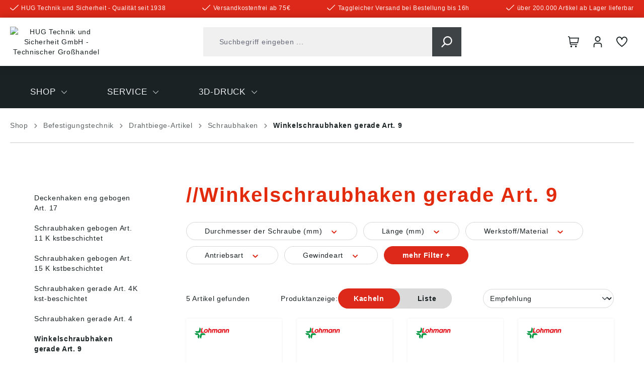

--- FILE ---
content_type: text/html; charset=UTF-8
request_url: https://www.hug-technik.com/Shop/Befestigungstechnik/Drahtbiege-Artikel/Schraubhaken/Winkelschraubhaken-gerade-Art.-9/
body_size: 57612
content:

<!DOCTYPE html>

<html lang="de-DE"
      itemscope="itemscope"
      itemtype="https://schema.org/WebPage">


                                
    <head>
          
                                        <meta charset="utf-8">
            
                            <meta name="viewport"
                      content="width=device-width, initial-scale=1, shrink-to-fit=no">
            
                            <meta name="author"
                      content="">
                <meta name="robots"
                      content="index,follow">
                <meta name="revisit-after"
                      content="15 days">
                <meta name="keywords"
                      content="">
                <meta name="description"
                      content="">
            
                        
                        <meta property="og:type" content="website"/>
        
                    <meta property="og:site_name" content="HUG Technik Online Shop"/>
        
                    <meta property="og:url" content="https://www.hug-technik.com/Shop/Befestigungstechnik/Drahtbiege-Artikel/Schraubhaken/Winkelschraubhaken-gerade-Art.-9/"/>
        
                                    <meta property="og:title" content="Winkelschraubhaken gerade Art. 9"/>
                    
                                    <meta property="og:description" content=""/>
                    
                                    <meta property="og:image" content="/bundles/hugtheme/assets/logo/logo.png"/>
                    
                    <meta name="twitter:card" content="summary"/>
        
                    <meta name="twitter:site" content="HUG Technik Online Shop"/>
        
                                    <meta property="twitter:title" content="Winkelschraubhaken gerade Art. 9"/>
                    
                                    <meta property="twitter:description" content=""/>
                    
                                    <meta property="twitter:image" content="/bundles/hugtheme/assets/logo/logo.png"/>
                        

                
                            <meta itemprop="copyrightHolder"
                      content="HUG Technik Online Shop">
                <meta itemprop="copyrightYear"
                      content="">
                <meta itemprop="isFamilyFriendly"
                      content="false">
                <meta itemprop="image"
                      content="/bundles/hugtheme/assets/logo/logo.png">
            
                                            <meta name="theme-color"
                      content="#FFFFFF">
                            
                                                

            <meta http-equiv="X-UA-Compatible" content="IE=edge,chrome=1" />
    

                
                    <script type="application/ld+json">
            [{"@context":"https:\/\/schema.org","@type":"BreadcrumbList","itemListElement":[{"@type":"ListItem","position":1,"name":"Shop","item":"https:\/\/www.hug-technik.com\/navigation\/379c0f897db0fa7e004f65f52cce2e75"},{"@type":"ListItem","position":2,"name":"Befestigungstechnik","item":"https:\/\/www.hug-technik.com\/Shop\/Befestigungstechnik\/"},{"@type":"ListItem","position":3,"name":"Drahtbiege-Artikel","item":"https:\/\/www.hug-technik.com\/Shop\/Befestigungstechnik\/Drahtbiege-Artikel\/"},{"@type":"ListItem","position":4,"name":"Schraubhaken","item":"https:\/\/www.hug-technik.com\/Shop\/Befestigungstechnik\/Drahtbiege-Artikel\/Schraubhaken\/"},{"@type":"ListItem","position":5,"name":"Winkelschraubhaken gerade Art. 9","item":"https:\/\/www.hug-technik.com\/Shop\/Befestigungstechnik\/Drahtbiege-Artikel\/Schraubhaken\/Winkelschraubhaken-gerade-Art.-9\/"}]},{"@context":"https:\/\/schema.org","@type":"LocalBusiness","name":"HUG\u00ae Technik und Sicherheit GmbH","telephone":"0871 \/ 97410 - 50","address":{"@type":"PostalAddress","streetAddress":"Am Industriegleis 7","addressLocality":"Ergolding","postalCode":"84030","addressCountry":"DE"},"openingHoursSpecification":[{"@type":"OpeningHoursSpecification","dayOfWeek":["Monday","Tuesday","Wednesday","Thursday","Friday"],"opens":"09:00","closes":"18:00"}],"priceRange":"\u20ac\u20ac\u20ac"}]
        </script>
            

      
                    <link rel="shortcut icon"
                  href="https://www.hug-technik.com/media/7a/53/75/1704372062/Favicon HUG.png?ts=1704372062">
        
                                <link rel="apple-touch-icon"
                  sizes="180x180"
                  href="/bundles/hugtheme/assets/logo/logo-mobile.png">
                    
        <link rel="canonical" href="https://www.hug-technik.com/Shop/Befestigungstechnik/Drahtbiege-Artikel/Schraubhaken/Winkelschraubhaken-gerade-Art.-9/" />
                    <title itemprop="name">Winkelschraubhaken gerade Art. 9</title>
        
                                                                                    <link rel="stylesheet"
                      href="https://www.hug-technik.com/theme/116e3268c8ad5f39f1bc8799aa090fa4/css/all.css?1770122934">
                                    

                                                                                                                                                                                                                                                                                                                                                                                

    <link rel="stylesheet" href="https://www.hug-technik.com/bundles/pflbasetheme/assets/css/css-patch.css?1769082010">

                        <script>
        window.features = {"V6_5_0_0":true,"v6.5.0.0":true,"V6_6_0_0":true,"v6.6.0.0":true,"V6_7_0_0":false,"v6.7.0.0":false,"DISABLE_VUE_COMPAT":false,"disable.vue.compat":false,"ACCESSIBILITY_TWEAKS":false,"accessibility.tweaks":false,"ADMIN_VITE":false,"admin.vite":false,"TELEMETRY_METRICS":false,"telemetry.metrics":false,"CACHE_REWORK":false,"cache.rework":false,"PAYPAL_SETTINGS_TWEAKS":false,"paypal.settings.tweaks":false,"SSO":false,"sso":false,"PFL_ENABLE_AND_SEARCH_IN_ELASTICSEARCH":false,"pfl.enable.and.search.in.elasticsearch":false,"PFL_ENABLE_LANGUAGE_SWITCHER":false,"pfl.enable.language.switcher":false,"FEATURE_SWAGCMSEXTENSIONS_1":true,"feature.swagcmsextensions.1":true,"FEATURE_SWAGCMSEXTENSIONS_2":true,"feature.swagcmsextensions.2":true,"FEATURE_SWAGCMSEXTENSIONS_8":true,"feature.swagcmsextensions.8":true,"FEATURE_SWAGCMSEXTENSIONS_63":true,"feature.swagcmsextensions.63":true,"RULE_BUILDER":true,"rule.builder":true,"FLOW_BUILDER":true,"flow.builder":true,"CUSTOM_PRICES":true,"custom.prices":true,"SUBSCRIPTIONS":true,"subscriptions":true,"ADVANCED_SEARCH":true,"advanced.search":true,"MULTI_INVENTORY":true,"multi.inventory":true,"RETURNS_MANAGEMENT":true,"returns.management":true,"TEXT_GENERATOR":true,"text.generator":true,"CHECKOUT_SWEETENER":true,"checkout.sweetener":true,"IMAGE_CLASSIFICATION":true,"image.classification":true,"PROPERTY_EXTRACTOR":true,"property.extractor":true,"REVIEW_SUMMARY":true,"review.summary":true,"REVIEW_TRANSLATOR":true,"review.translator":true,"CONTENT_GENERATOR":true,"content.generator":true,"EXPORT_ASSISTANT":true,"export.assistant":true,"QUICK_ORDER":true,"quick.order":true,"EMPLOYEE_MANAGEMENT":true,"employee.management":true,"QUOTE_MANAGEMENT":true,"quote.management":true,"CAPTCHA":true,"captcha":true,"NATURAL_LANGUAGE_SEARCH":true,"natural.language.search":true,"IMAGE_UPLOAD_SEARCH":true,"image.upload.search":true,"ORDER_APPROVAL":true,"order.approval":true,"SPATIAL_CMS_ELEMENT":true,"spatial.cms.element":true,"SHOPPING_LISTS":true,"shopping.lists":true,"TEXT_TO_IMAGE_GENERATION":true,"text.to.image.generation":true,"SPATIAL_SCENE_EDITOR":false,"spatial.scene.editor":false};
    </script>
        
                                                                          
            <script>
                                    window.gtagActive = true;
                    window.gtagURL = 'https://www.googletagmanager.com/gtag/js?id=G-1YECDTXKBT';
                    window.controllerName = 'navigation';
                    window.actionName = 'index';
                    window.trackOrders = '1';
                    window.gtagTrackingId = 'G-1YECDTXKBT';
                    window.dataLayer = window.dataLayer || [];
                    window.gtagConfig = {
                        'anonymize_ip': '1',
                        'cookie_domain': 'none',
                        'cookie_prefix': '_swag_ga',
                    };

                    function gtag() { dataLayer.push(arguments); }
                            </script>
            
            <script>
            window.dataLayer = window.dataLayer || [];
            function gtag() { dataLayer.push(arguments); }

            (() => {
                const analyticsStorageEnabled = document.cookie.split(';').some((item) => item.trim().includes('google-analytics-enabled=1'));
                const adsEnabled = document.cookie.split(';').some((item) => item.trim().includes('google-ads-enabled=1'));

                // Always set a default consent for consent mode v2
                gtag('consent', 'default', {
                    'ad_user_data': adsEnabled ? 'granted' : 'denied',
                    'ad_storage': adsEnabled ? 'granted' : 'denied',
                    'ad_personalization': adsEnabled ? 'granted' : 'denied',
                    'analytics_storage': analyticsStorageEnabled ? 'granted' : 'denied'
                });
            })();
        </script>
    

      

    <!-- Shopware Analytics -->
    <script>
        window.shopwareAnalytics = {
            trackingId: '',
            merchantConsent: true,
            debug: false,
            storefrontController: 'Navigation',
            storefrontAction: 'index',
            storefrontRoute: 'frontend.navigation.page',
            storefrontCmsPageType:  'product_list' ,
        };
    </script>
    <!-- End Shopware Analytics -->
        
    
                                                    <script>

            
            // Google Consent
            
            // Events

            var cookieConsentPlusAcceptEvent = function() {
                                            };

            var cookieConsentPlusSaveEvent = function() {
                                            };

            var cookieConsentPlusDenyEvent = function() {
                                            };
        </script>
    

                        <script>
                window.mediameetsFacebookPixelData = new Map();
            </script>
            

    
                    


                        <script                     type="text/javascript">
                window.ga4CustomUrl = '';
            </script>
            
                                                                                        
    
                                                                                                <script                         type="text/javascript">
                    window.googleAnalyticsEnabled = false;
                    window.googleAdsEnabled = false;
                    window.ga4Enabled = false;
                    window.googleTagEnabled = false;

                    window.metaAdsEnabled = false;
                    window.microsoftAdsEnabled = false;
                    window.pinterestAdsEnabled = false;
                    window.tiktokAdsEnabled = false;
                    window.conversionConfiguration = "brutto";
                    window.taxConfiguration = "brutto";

                    window.requestLocale = 'de-DE';

                                        window.ga4CookieConfig = 'cookieConsentPlus';
                    

                                        window.generateLeadValue = '1';
                                        window.ga4Currency = 'EUR';

                </script>
                                                            <script                             type="text/javascript">
                        window.ga4TagId = 'GTM-TWJ8MH2K';
                        window.dataLayer = window.dataLayer || [];
                        window.googleTagEnabled = true;
                        window.ga4Enabled = true;
                        window.ga4controllerName = 'navigation';
                        window.ga4controllerAction = 'index';
                        window.ga4activeNavigationId = '61d9616116fc4c4d8d338f024ec79a30';
                        window.ga4activeNavigationName = 'Winkelschraubhaken gerade Art. 9';
                        window.ga4affiliation = 'HUG Technik Shop';
                        window.ga4salesChannelName = 'HUG Technik Shop';
                        window.ga4salesChannelId = '047f9c51802245ad8ffd6760beb1f689';
                        if (localStorage.getItem("ga4UserId")) window.ga4UserId = localStorage.getItem("ga4UserId");
                        if (localStorage.getItem("ga4CustomerLifetimeValue")) window.ga4CustomerLifetimeValue = localStorage.getItem("ga4CustomerLifetimeValue");
                        if (localStorage.getItem("ga4CustomerOrderCount")) window.ga4CustomerOrderCount = localStorage.getItem("ga4CustomerOrderCount");

                                                window.ga4upCoupon = false;
                                                                        window.ga4gpCoupon = false;
                                                                        window.customTagManager = false;
                                                                        window.ga4AdvancedConsentMode = false;
                                                                        window.ga4ActiveConsentMode = true;
                                                                        window.metaAdsEnabled = true;
                        
                                                window.microsoftAdsEnabled = true;

                        
                        
                                            </script>
                                                                                            <script                             type="text/javascript">
                        window.googleAnalyticsEnabled = true;
                                            window.taxConfiguration = 'netto';
                                        </script>
                                    
                                    <script                         type="text/javascript">
                    window.googleAdsEnabled = true;
                                        window.conversionConfiguration = 'brutto';
                                    </script>
                    
        
            <script                     type="text/javascript">
                            window.ga4Guest = false;
                        </script>

                            <script                         type="text/javascript">
                    window.ga4UserLoggedIn = false;
                    if (localStorage.getItem("loginSent")) localStorage.removeItem("loginSent");
                    if (localStorage.getItem("signUpSent")) localStorage.removeItem("signUpSent");
                </script>
            
            
                        
                
    
                        <script                     type="text/javascript">
                window.ga4Product = {};
            </script>
                
                    

                
                    
                    
                                                                
                                                                                        
                

                
                
                                                    
                                                    
                                    <script                             type="text/javascript">
                        window.ga4Product['0a8c30a2a49c4218a6b3705494bb940e'] = {
                            item_id: '6695745',
                            item_name: 'Winkelschraubhaken mit Kreuzschlitz Art. 9,  80x5,8 Eisen, verzinkt, Packung mit 100 Stück',
                            item_variant: '',
                            item_brand: 'Lohmann',
                            currency: 'EUR',
                            price: '21.04',
                            extra: {
                                minPurchase: '1',
                                shopware_id: '0a8c30a2a49c4218a6b3705494bb940e',
                                realPrice: '21.04',
                                item_startPrice: '0',
                                taxRate: '19',
                                parentId: ''
                            }
                        };
                                                    window.ga4Product['0a8c30a2a49c4218a6b3705494bb940e']['item_list_id'] = '61d9616116fc4c4d8d338f024ec79a30';
                                                        window.ga4Product['0a8c30a2a49c4218a6b3705494bb940e']['item_list_name'] = 'Winkelschraubhaken gerade Art. 9';
                                                                                                                                                                                                         window.ga4Product['0a8c30a2a49c4218a6b3705494bb940e']['item_category'] = 'Home';
                                                                                                                                                                window.ga4Product['0a8c30a2a49c4218a6b3705494bb940e']['item_category2'] = 'Shop';
                                                                                                                                                                window.ga4Product['0a8c30a2a49c4218a6b3705494bb940e']['item_category3'] = 'Befestigungstechnik';
                                                                                                                                                                window.ga4Product['0a8c30a2a49c4218a6b3705494bb940e']['item_category4'] = 'Drahtbiege-Artikel';
                                                                                                                                                                window.ga4Product['0a8c30a2a49c4218a6b3705494bb940e']['item_category5'] = 'Schraubhaken';
                                                                                                                                                                window.ga4Product['0a8c30a2a49c4218a6b3705494bb940e']['item_category6'] = 'Winkelschraubhaken gerade Art. 9';
                                                                                                                                        </script>
                            

                
                    
                    
                                                                
                                                                                        
                

                
                
                                                    
                                                    
                                    <script                             type="text/javascript">
                        window.ga4Product['28a879f943a345d6920eacd787b95dd2'] = {
                            item_id: '6695744',
                            item_name: 'Winkelschraubhaken mit Kreuzschlitz Art. 9,  65x5,8 Eisen, verzinkt, Packung mit 100 Stück',
                            item_variant: '',
                            item_brand: 'Lohmann',
                            currency: 'EUR',
                            price: '19.29',
                            extra: {
                                minPurchase: '1',
                                shopware_id: '28a879f943a345d6920eacd787b95dd2',
                                realPrice: '19.29',
                                item_startPrice: '0',
                                taxRate: '19',
                                parentId: ''
                            }
                        };
                                                    window.ga4Product['28a879f943a345d6920eacd787b95dd2']['item_list_id'] = '61d9616116fc4c4d8d338f024ec79a30';
                                                        window.ga4Product['28a879f943a345d6920eacd787b95dd2']['item_list_name'] = 'Winkelschraubhaken gerade Art. 9';
                                                                                                                                                                                                         window.ga4Product['28a879f943a345d6920eacd787b95dd2']['item_category'] = 'Home';
                                                                                                                                                                window.ga4Product['28a879f943a345d6920eacd787b95dd2']['item_category2'] = 'Shop';
                                                                                                                                                                window.ga4Product['28a879f943a345d6920eacd787b95dd2']['item_category3'] = 'Befestigungstechnik';
                                                                                                                                                                window.ga4Product['28a879f943a345d6920eacd787b95dd2']['item_category4'] = 'Drahtbiege-Artikel';
                                                                                                                                                                window.ga4Product['28a879f943a345d6920eacd787b95dd2']['item_category5'] = 'Schraubhaken';
                                                                                                                                                                window.ga4Product['28a879f943a345d6920eacd787b95dd2']['item_category6'] = 'Winkelschraubhaken gerade Art. 9';
                                                                                                                                        </script>
                            

                
                    
                    
                                                                
                                                                                        
                

                
                
                                                    
                                                    
                                    <script                             type="text/javascript">
                        window.ga4Product['b2c544eaa3a84c08b37cd26dc4a7f908'] = {
                            item_id: '6695743',
                            item_name: 'Winkelschraubhaken mit Kreuzschlitz Art. 9,  50x5,2 Eisen, verzinkt, Packung mit 100 Stück',
                            item_variant: '',
                            item_brand: 'Lohmann',
                            currency: 'EUR',
                            price: '16.54',
                            extra: {
                                minPurchase: '1',
                                shopware_id: 'b2c544eaa3a84c08b37cd26dc4a7f908',
                                realPrice: '16.54',
                                item_startPrice: '0',
                                taxRate: '19',
                                parentId: ''
                            }
                        };
                                                    window.ga4Product['b2c544eaa3a84c08b37cd26dc4a7f908']['item_list_id'] = '61d9616116fc4c4d8d338f024ec79a30';
                                                        window.ga4Product['b2c544eaa3a84c08b37cd26dc4a7f908']['item_list_name'] = 'Winkelschraubhaken gerade Art. 9';
                                                                                                                                                                                                         window.ga4Product['b2c544eaa3a84c08b37cd26dc4a7f908']['item_category'] = 'Home';
                                                                                                                                                                window.ga4Product['b2c544eaa3a84c08b37cd26dc4a7f908']['item_category2'] = 'Shop';
                                                                                                                                                                window.ga4Product['b2c544eaa3a84c08b37cd26dc4a7f908']['item_category3'] = 'Befestigungstechnik';
                                                                                                                                                                window.ga4Product['b2c544eaa3a84c08b37cd26dc4a7f908']['item_category4'] = 'Drahtbiege-Artikel';
                                                                                                                                                                window.ga4Product['b2c544eaa3a84c08b37cd26dc4a7f908']['item_category5'] = 'Schraubhaken';
                                                                                                                                                                window.ga4Product['b2c544eaa3a84c08b37cd26dc4a7f908']['item_category6'] = 'Winkelschraubhaken gerade Art. 9';
                                                                                                                                        </script>
                            

                
                    
                    
                                                                
                                                                                        
                

                
                
                                                    
                                                    
                                    <script                             type="text/javascript">
                        window.ga4Product['c2b71001ede347519c05495be4a748fc'] = {
                            item_id: '6695742',
                            item_name: 'Winkelschraubhaken mit Kreuzschlitz Art. 9,  40x5,2 Eisen, verzinkt, Packung mit 100 Stück',
                            item_variant: '',
                            item_brand: 'Lohmann',
                            currency: 'EUR',
                            price: '15.39',
                            extra: {
                                minPurchase: '1',
                                shopware_id: 'c2b71001ede347519c05495be4a748fc',
                                realPrice: '15.39',
                                item_startPrice: '0',
                                taxRate: '19',
                                parentId: ''
                            }
                        };
                                                    window.ga4Product['c2b71001ede347519c05495be4a748fc']['item_list_id'] = '61d9616116fc4c4d8d338f024ec79a30';
                                                        window.ga4Product['c2b71001ede347519c05495be4a748fc']['item_list_name'] = 'Winkelschraubhaken gerade Art. 9';
                                                                                                                                                                                                         window.ga4Product['c2b71001ede347519c05495be4a748fc']['item_category'] = 'Home';
                                                                                                                                                                window.ga4Product['c2b71001ede347519c05495be4a748fc']['item_category2'] = 'Shop';
                                                                                                                                                                window.ga4Product['c2b71001ede347519c05495be4a748fc']['item_category3'] = 'Befestigungstechnik';
                                                                                                                                                                window.ga4Product['c2b71001ede347519c05495be4a748fc']['item_category4'] = 'Drahtbiege-Artikel';
                                                                                                                                                                window.ga4Product['c2b71001ede347519c05495be4a748fc']['item_category5'] = 'Schraubhaken';
                                                                                                                                                                window.ga4Product['c2b71001ede347519c05495be4a748fc']['item_category6'] = 'Winkelschraubhaken gerade Art. 9';
                                                                                                                                        </script>
                            

                
                    
                    
                                                                
                                                                                        
                

                
                
                                                    
                                                    
                                    <script                             type="text/javascript">
                        window.ga4Product['ce78ae35b3a24358a1f130c50d49b918'] = {
                            item_id: '6695746',
                            item_name: 'Winkelschraubhaken mit Kreuzschlitz Art. 9,  100x5,8 Eisen, verzinkt, Packung mit 100 Stück',
                            item_variant: '',
                            item_brand: 'Lohmann',
                            currency: 'EUR',
                            price: '22.45',
                            extra: {
                                minPurchase: '1',
                                shopware_id: 'ce78ae35b3a24358a1f130c50d49b918',
                                realPrice: '22.45',
                                item_startPrice: '0',
                                taxRate: '19',
                                parentId: ''
                            }
                        };
                                                    window.ga4Product['ce78ae35b3a24358a1f130c50d49b918']['item_list_id'] = '61d9616116fc4c4d8d338f024ec79a30';
                                                        window.ga4Product['ce78ae35b3a24358a1f130c50d49b918']['item_list_name'] = 'Winkelschraubhaken gerade Art. 9';
                                                                                                                                                                                                         window.ga4Product['ce78ae35b3a24358a1f130c50d49b918']['item_category'] = 'Home';
                                                                                                                                                                window.ga4Product['ce78ae35b3a24358a1f130c50d49b918']['item_category2'] = 'Shop';
                                                                                                                                                                window.ga4Product['ce78ae35b3a24358a1f130c50d49b918']['item_category3'] = 'Befestigungstechnik';
                                                                                                                                                                window.ga4Product['ce78ae35b3a24358a1f130c50d49b918']['item_category4'] = 'Drahtbiege-Artikel';
                                                                                                                                                                window.ga4Product['ce78ae35b3a24358a1f130c50d49b918']['item_category5'] = 'Schraubhaken';
                                                                                                                                                                window.ga4Product['ce78ae35b3a24358a1f130c50d49b918']['item_category6'] = 'Winkelschraubhaken gerade Art. 9';
                                                                                                                                        </script>
                                        
    
            
                    
    


    
                                
            

    
                
                                    <script>
                    window.useDefaultCookieConsent = true;
                </script>
                    
                                                        <script>
                window.activeNavigationId = '61d9616116fc4c4d8d338f024ec79a30';
                window.router = {
                    'frontend.cart.offcanvas': '/checkout/offcanvas',
                    'frontend.cookie.offcanvas': '/cookie/offcanvas',
                    'frontend.checkout.finish.page': '/checkout/finish',
                    'frontend.checkout.info': '/widgets/checkout/info',
                    'frontend.menu.offcanvas': '/widgets/menu/offcanvas',
                    'frontend.cms.page': '/widgets/cms',
                    'frontend.cms.navigation.page': '/widgets/cms/navigation',
                    'frontend.account.addressbook': '/widgets/account/address-book',
                    'frontend.country.country-data': '/country/country-state-data',
                    'frontend.app-system.generate-token': '/app-system/Placeholder/generate-token',
                    };
                window.salesChannelId = '047f9c51802245ad8ffd6760beb1f689';
            </script>
        
    <script>
        window.router['frontend.wf.live-availabilities.product-availability.load'] = '/wf/live-availabilities/load'
    </script>


        
    <script>
        window.router['widgets.swag.cmsExtensions.quickview'] = '/swag/cms-extensions/quickview';
        window.router['widgets.swag.cmsExtensions.quickview.variant'] = '/swag/cms-extensions/quickview/variant';
    </script>

    <script>
        window.router['frontend.pfl.article-informations.load'] = '/pfl/product/information/load'
    </script>

    <script>
        window.router['frontend.b2b.wf.erpdocuments.detail'] = '/account/wf/erp/documents/detail'
    </script>


    
    

    <script>
        window.router['frontend.shopware_analytics.customer.data'] = '/storefront/script/shopware-analytics-customer'
    </script>

                                <script>
                
                window.breakpoints = {"xs":0,"sm":576,"md":768,"lg":992,"xl":1200,"xxl":1400};
            </script>
        
                                    <script>
                    window.customerLoggedInState = 0;

                    window.wishlistEnabled = 1;
                </script>
                    
                        
                            <script>
                window.themeAssetsPublicPath = 'https://www.hug-technik.com/theme/a3911b7d34754f81af124ec5ecae2a71/assets/';
            </script>
        
                                                                <script>
                        window.themeJsPublicPath = 'https://www.hug-technik.com/theme/116e3268c8ad5f39f1bc8799aa090fa4/js/';
                    </script>
                                            <script type="text/javascript" src="https://www.hug-technik.com/theme/116e3268c8ad5f39f1bc8799aa090fa4/js/storefront/storefront.js?1770122934" defer></script>
                                            <script type="text/javascript" src="https://www.hug-technik.com/theme/116e3268c8ad5f39f1bc8799aa090fa4/js/swag-b2b-platform/swag-b2b-platform.js?1770122934" defer></script>
                                            <script type="text/javascript" src="https://www.hug-technik.com/theme/116e3268c8ad5f39f1bc8799aa090fa4/js/wf-live-availabilities-framework/wf-live-availabilities-framework.js?1770122934" defer></script>
                                            <script type="text/javascript" src="https://www.hug-technik.com/theme/116e3268c8ad5f39f1bc8799aa090fa4/js/swag-cms-extensions/swag-cms-extensions.js?1770122934" defer></script>
                                            <script type="text/javascript" src="https://www.hug-technik.com/theme/116e3268c8ad5f39f1bc8799aa090fa4/js/swag-pay-pal/swag-pay-pal.js?1770122934" defer></script>
                                            <script type="text/javascript" src="https://www.hug-technik.com/theme/116e3268c8ad5f39f1bc8799aa090fa4/js/base-plugin/base-plugin.js?1770122934" defer></script>
                                            <script type="text/javascript" src="https://www.hug-technik.com/theme/116e3268c8ad5f39f1bc8799aa090fa4/js/wf-live-prices-framework/wf-live-prices-framework.js?1770122934" defer></script>
                                            <script type="text/javascript" src="https://www.hug-technik.com/theme/116e3268c8ad5f39f1bc8799aa090fa4/js/wf-filter/wf-filter.js?1770122934" defer></script>
                                            <script type="text/javascript" src="https://www.hug-technik.com/theme/116e3268c8ad5f39f1bc8799aa090fa4/js/wf-offcanvas-cross-selling/wf-offcanvas-cross-selling.js?1770122934" defer></script>
                                            <script type="text/javascript" src="https://www.hug-technik.com/theme/116e3268c8ad5f39f1bc8799aa090fa4/js/dreisc-cms-pro/dreisc-cms-pro.js?1770122934" defer></script>
                                            <script type="text/javascript" src="https://www.hug-technik.com/theme/116e3268c8ad5f39f1bc8799aa090fa4/js/dne-custom-css-js/dne-custom-css-js.js?1770122934" defer></script>
                                            <script type="text/javascript" src="https://www.hug-technik.com/theme/116e3268c8ad5f39f1bc8799aa090fa4/js/eightworks-cookie-consent-plus6/eightworks-cookie-consent-plus6.js?1770122934" defer></script>
                                            <script type="text/javascript" src="https://www.hug-technik.com/theme/116e3268c8ad5f39f1bc8799aa090fa4/js/wf-erp-documents-framework/wf-erp-documents-framework.js?1770122934" defer></script>
                                            <script type="text/javascript" src="https://www.hug-technik.com/theme/116e3268c8ad5f39f1bc8799aa090fa4/js/prems-auto-complete6/prems-auto-complete6.js?1770122934" defer></script>
                                            <script type="text/javascript" src="https://www.hug-technik.com/theme/116e3268c8ad5f39f1bc8799aa090fa4/js/prems-one-page-checkout6/prems-one-page-checkout6.js?1770122934" defer></script>
                                            <script type="text/javascript" src="https://www.hug-technik.com/theme/116e3268c8ad5f39f1bc8799aa090fa4/js/mediameets-fb-pixel/mediameets-fb-pixel.js?1770122934" defer></script>
                                            <script type="text/javascript" src="https://www.hug-technik.com/theme/116e3268c8ad5f39f1bc8799aa090fa4/js/d-i-sco-g-a4/d-i-sco-g-a4.js?1770122934" defer></script>
                                            <script type="text/javascript" src="https://www.hug-technik.com/theme/116e3268c8ad5f39f1bc8799aa090fa4/js/subscription/subscription.js?1770122934" defer></script>
                                            <script type="text/javascript" src="https://www.hug-technik.com/theme/116e3268c8ad5f39f1bc8799aa090fa4/js/checkout-sweetener/checkout-sweetener.js?1770122934" defer></script>
                                            <script type="text/javascript" src="https://www.hug-technik.com/theme/116e3268c8ad5f39f1bc8799aa090fa4/js/text-translator/text-translator.js?1770122934" defer></script>
                                            <script type="text/javascript" src="https://www.hug-technik.com/theme/116e3268c8ad5f39f1bc8799aa090fa4/js/employee-management/employee-management.js?1770122934" defer></script>
                                            <script type="text/javascript" src="https://www.hug-technik.com/theme/116e3268c8ad5f39f1bc8799aa090fa4/js/quick-order/quick-order.js?1770122934" defer></script>
                                            <script type="text/javascript" src="https://www.hug-technik.com/theme/116e3268c8ad5f39f1bc8799aa090fa4/js/advanced-search/advanced-search.js?1770122934" defer></script>
                                            <script type="text/javascript" src="https://www.hug-technik.com/theme/116e3268c8ad5f39f1bc8799aa090fa4/js/captcha/captcha.js?1770122934" defer></script>
                                            <script type="text/javascript" src="https://www.hug-technik.com/theme/116e3268c8ad5f39f1bc8799aa090fa4/js/quote-management/quote-management.js?1770122934" defer></script>
                                            <script type="text/javascript" src="https://www.hug-technik.com/theme/116e3268c8ad5f39f1bc8799aa090fa4/js/a-i-search/a-i-search.js?1770122934" defer></script>
                                            <script type="text/javascript" src="https://www.hug-technik.com/theme/116e3268c8ad5f39f1bc8799aa090fa4/js/spatial-cms-element/spatial-cms-element.js?1770122934" defer></script>
                                            <script type="text/javascript" src="https://www.hug-technik.com/theme/116e3268c8ad5f39f1bc8799aa090fa4/js/order-approval/order-approval.js?1770122934" defer></script>
                                            <script type="text/javascript" src="https://www.hug-technik.com/theme/116e3268c8ad5f39f1bc8799aa090fa4/js/shopping-list/shopping-list.js?1770122934" defer></script>
                                            <script type="text/javascript" src="https://www.hug-technik.com/theme/116e3268c8ad5f39f1bc8799aa090fa4/js/magmodules-google-review/magmodules-google-review.js?1770122934" defer></script>
                                            <script type="text/javascript" src="https://www.hug-technik.com/theme/116e3268c8ad5f39f1bc8799aa090fa4/js/verign-dv-accessibility-sw6/verign-dv-accessibility-sw6.js?1770122934" defer></script>
                                            <script type="text/javascript" src="https://www.hug-technik.com/theme/116e3268c8ad5f39f1bc8799aa090fa4/js/acris-cms-c-s/acris-cms-c-s.js?1770122934" defer></script>
                                            <script type="text/javascript" src="https://www.hug-technik.com/theme/116e3268c8ad5f39f1bc8799aa090fa4/js/newsletter-sendinblue/newsletter-sendinblue.js?1770122934" defer></script>
                                            <script type="text/javascript" src="https://www.hug-technik.com/theme/116e3268c8ad5f39f1bc8799aa090fa4/js/swag-analytics/swag-analytics.js?1770122934" defer></script>
                                            <script type="text/javascript" src="https://www.hug-technik.com/theme/116e3268c8ad5f39f1bc8799aa090fa4/js/pfl-base-theme/pfl-base-theme.js?1770122934" defer></script>
                                            <script type="text/javascript" src="https://www.hug-technik.com/theme/116e3268c8ad5f39f1bc8799aa090fa4/js/hug-theme/hug-theme.js?1770122934" defer></script>
                                                        

    
    
    

    
    </head>


        <style>
                                                        
                                                                                                                
                                                                                                                
                                                                
                                                                
                                                        
                    </style>

        
        <body class="is-ctl-navigation is-act-index">

            <div class="skip-to-content bg-primary-subtle text-primary-emphasis visually-hidden-focusable overflow-hidden">
            <div class="container d-flex justify-content-center">
                <a href="#content-main" class="skip-to-content-link d-inline-flex text-decoration-underline m-1 p-2 fw-bold gap-2">
                    Zum Hauptinhalt springen
                </a>
            </div>
        </div>
    
                            
                <noscript class="noscript-main">
                
    <div role="alert"
                  class="alert alert-info alert-has-icon">
                                                                        
                                                        
        
    
                
                
            <span class="icon icon-info">
                        <svg xmlns="http://www.w3.org/2000/svg" xmlns:xlink="http://www.w3.org/1999/xlink" width="24" height="24" viewBox="0 0 24 24"><defs><path d="M12 7c.5523 0 1 .4477 1 1s-.4477 1-1 1-1-.4477-1-1 .4477-1 1-1zm1 9c0 .5523-.4477 1-1 1s-1-.4477-1-1v-5c0-.5523.4477-1 1-1s1 .4477 1 1v5zm11-4c0 6.6274-5.3726 12-12 12S0 18.6274 0 12 5.3726 0 12 0s12 5.3726 12 12zM12 2C6.4772 2 2 6.4772 2 12s4.4772 10 10 10 10-4.4772 10-10S17.5228 2 12 2z" id="icons-default-info" /></defs><use xlink:href="#icons-default-info" fill="#758CA3" fill-rule="evenodd" /></svg>
        </span>
                                                        
                                    
                    <div class="alert-content-container">
                                                    
                                                        <div class="alert-content">                                                    Um unseren Shop in vollem Umfang nutzen zu können, empfehlen wir Ihnen Javascript in Ihrem Browser zu aktivieren.
                                                                </div>                
                                                                </div>
            </div>
            </noscript>
        

                            
    <header class="header-main ">
                                
        
            
                            <div class="pre-header">
                    <div class="container">
                                                    <ul class="benefits-list">
                                                                    <li>    
                            
    
    
    
            <span class="icon icon-checkmark icon-xs">
                        <?xml version="1.0" encoding="UTF-8"?>
<svg id="checkmark" data-name="Outline" xmlns="http://www.w3.org/2000/svg" viewBox="0 0 512 349.93">
  <path d="M475.51,6.28L180.73,301.04c-8.31,8.35-21.82,8.37-30.17,.06l-.06-.06L36.5,186.93c-8.31-8.35-21.82-8.37-30.17-.06l-.06,.06h0c-8.35,8.31-8.37,21.82-.06,30.17l.06,.06,114.04,114.02c25.05,25,65.61,25,90.66,0L505.73,36.48c8.34-8.32,8.36-21.83,.04-30.17l-.04-.04h0c-8.31-8.35-21.82-8.37-30.17-.06l-.06,.06Z"/>
</svg>

        </span>
    <span class="benefit">HUG Technik und Sicherheit - Qualität seit 1938</span></li>
                                                                    <li>    
                            
    
    
    
            <span class="icon icon-checkmark icon-xs">
                        <?xml version="1.0" encoding="UTF-8"?>
<svg id="checkmark" data-name="Outline" xmlns="http://www.w3.org/2000/svg" viewBox="0 0 512 349.93">
  <path d="M475.51,6.28L180.73,301.04c-8.31,8.35-21.82,8.37-30.17,.06l-.06-.06L36.5,186.93c-8.31-8.35-21.82-8.37-30.17-.06l-.06,.06h0c-8.35,8.31-8.37,21.82-.06,30.17l.06,.06,114.04,114.02c25.05,25,65.61,25,90.66,0L505.73,36.48c8.34-8.32,8.36-21.83,.04-30.17l-.04-.04h0c-8.31-8.35-21.82-8.37-30.17-.06l-.06,.06Z"/>
</svg>

        </span>
    <span class="benefit">Versandkostenfrei ab 75€</span></li>
                                                                    <li>    
                            
    
    
    
            <span class="icon icon-checkmark icon-xs">
                        <?xml version="1.0" encoding="UTF-8"?>
<svg id="checkmark" data-name="Outline" xmlns="http://www.w3.org/2000/svg" viewBox="0 0 512 349.93">
  <path d="M475.51,6.28L180.73,301.04c-8.31,8.35-21.82,8.37-30.17,.06l-.06-.06L36.5,186.93c-8.31-8.35-21.82-8.37-30.17-.06l-.06,.06h0c-8.35,8.31-8.37,21.82-.06,30.17l.06,.06,114.04,114.02c25.05,25,65.61,25,90.66,0L505.73,36.48c8.34-8.32,8.36-21.83,.04-30.17l-.04-.04h0c-8.31-8.35-21.82-8.37-30.17-.06l-.06,.06Z"/>
</svg>

        </span>
    <span class="benefit">Taggleicher Versand bei Bestellung bis 16h</span></li>
                                                                    <li>    
                            
    
    
    
            <span class="icon icon-checkmark icon-xs">
                        <?xml version="1.0" encoding="UTF-8"?>
<svg id="checkmark" data-name="Outline" xmlns="http://www.w3.org/2000/svg" viewBox="0 0 512 349.93">
  <path d="M475.51,6.28L180.73,301.04c-8.31,8.35-21.82,8.37-30.17,.06l-.06-.06L36.5,186.93c-8.31-8.35-21.82-8.37-30.17-.06l-.06,.06h0c-8.35,8.31-8.37,21.82-.06,30.17l.06,.06,114.04,114.02c25.05,25,65.61,25,90.66,0L505.73,36.48c8.34-8.32,8.36-21.83,.04-30.17l-.04-.04h0c-8.31-8.35-21.82-8.37-30.17-.06l-.06,.06Z"/>
</svg>

        </span>
    <span class="benefit">über 200.000 Artikel ab Lager lieferbar</span></li>
                                                            </ul>
                                            </div>
                </div>
                        
            <div class="header-main__sticky">
                                <div class="container">
                                            
            <div class="row align-items-center header-row">
                <div class="col-2 d-lg-none">
        <div class="menu-button">
            <button class="btn nav-main-toggle-btn header-actions-btn"
                    type="button"
                    data-off-canvas-menu="true"
                    aria-label="Menü">
                        
        
    
                
                
            <span class="icon icon-stack">
                        <svg xmlns="http://www.w3.org/2000/svg" xmlns:xlink="http://www.w3.org/1999/xlink" width="24" height="24" viewBox="0 0 24 24"><defs><path d="M3 13c-.5523 0-1-.4477-1-1s.4477-1 1-1h18c.5523 0 1 .4477 1 1s-.4477 1-1 1H3zm0-7c-.5523 0-1-.4477-1-1s.4477-1 1-1h18c.5523 0 1 .4477 1 1s-.4477 1-1 1H3zm0 14c-.5523 0-1-.4477-1-1s.4477-1 1-1h18c.5523 0 1 .4477 1 1s-.4477 1-1 1H3z" id="icons-default-stack" /></defs><use xlink:href="#icons-default-stack" fill="#758CA3" fill-rule="evenodd" /></svg>
        </span>
                </button>
        </div>
    </div>

    <div class="col col-lg-auto header-logo-col">
            <div class="header-logo-main">
                      <a class="header-logo-main-link"
               href="/"
               title="HUG Technik und Sicherheit GmbH - Technischer Großhandel">
                                    <picture class="header-logo-picture">
                                                                            
                                                                                    <source srcset="/bundles/hugtheme/assets/logo/logo-mobile.png"
                                        media="(max-width: 767px)">
                                                    
                                                                                    <img src="/bundles/hugtheme/assets/logo/logo.png"
                                     alt="HUG Technik und Sicherheit GmbH - Technischer Großhandel"
                                     class="img-fluid header-logo-main-img">
                                                                        </picture>
                            </a>
        

          </div>
    </div>

                    
    <div class="col-lg order-3 col-12 order-lg-2 header-search-col">
        <div class="row search-row">
            <div class="col">
                
    <div class="header-search">
                        
    
                    <form action="/search"
                      method="get"
                      data-search-widget="true"
                      data-search-widget-options="{&quot;searchWidgetMinChars&quot;:2}"
                      data-url="/suggest?search="
                      class="header-search-form">
                                            <div class="input-group">
                                                            <input type="search"
                                       name="search"
                                       class="form-control header-search-input"
                                       autocomplete="off"
                                       autocapitalize="off"
                                       placeholder="Suchbegriff eingeben ..."
                                       aria-label="Suchbegriff eingeben ..."
                                       value=""
                                >
                            
                                                            <button type="submit"
                                        class="btn header-search-btn"
                                        aria-label="Suchen">
                                    <span class="header-search-icon">
                                            
                            
    
    
    
            <span class="icon icon-search">
                        <?xml version="1.0" encoding="UTF-8"?>
<svg id="search" data-name="Capa 1" xmlns="http://www.w3.org/2000/svg" viewBox="0 0 55 56.97">
  <path d="M54.16,51.89l-13.56-14.1c3.49-4.14,5.4-9.36,5.4-14.79C46,10.32,35.68,0,23,0S0,10.32,0,23s10.32,23,23,23c4.76,0,9.3-1.44,13.18-4.16l13.66,14.21c.57,.59,1.34,.92,2.16,.92,.78,0,1.52-.3,2.08-.84,1.19-1.15,1.23-3.05,.08-4.24ZM23,6c9.37,0,17,7.63,17,17s-7.63,17-17,17S6,32.38,6,23,13.63,6,23,6Z"/>
</svg>

        </span>
                                        </span>
                                </button>
                            
                                                            <button class="btn header-close-btn js-search-close-btn d-none"
                                        type="button"
                                        aria-label="Die Dropdown-Suche schließen">
                                    <span class="header-close-icon">
                                            
        
    
                
                
            <span class="icon icon-x">
                        <svg xmlns="http://www.w3.org/2000/svg" xmlns:xlink="http://www.w3.org/1999/xlink" width="24" height="24" viewBox="0 0 24 24"><defs><path d="m10.5858 12-7.293-7.2929c-.3904-.3905-.3904-1.0237 0-1.4142.3906-.3905 1.0238-.3905 1.4143 0L12 10.5858l7.2929-7.293c.3905-.3904 1.0237-.3904 1.4142 0 .3905.3906.3905 1.0238 0 1.4143L13.4142 12l7.293 7.2929c.3904.3905.3904 1.0237 0 1.4142-.3906.3905-1.0238.3905-1.4143 0L12 13.4142l-7.2929 7.293c-.3905.3904-1.0237.3904-1.4142 0-.3905-.3906-.3905-1.0238 0-1.4143L10.5858 12z" id="icons-default-x" /></defs><use xlink:href="#icons-default-x" fill="#758CA3" fill-rule="evenodd" /></svg>
        </span>
                                        </span>
                                </button>
                                                    </div>
                                    </form>
            

            </div>
            </div>
            <div class="custom-html"><a href="https://www.google.com/search?q=HUG%C2%AE+Technik+und+Sicherheit+GmbH&rlz=1C5CHFA_enDE988DE988&oq=HUG%C2%AE+Technik+und+Sicherheit+GmbH&aqs=chrome..69i57j46i175i199i512.611j0j4&sourceid=chrome&ie=UTF-8#lrd=0x479e28ac82a16f59:0xbd64f8ac6c342b88,1,,," target="_blank"><img src="/media/76/c6/60/1688389467/google.png" /></a></div>        </div>
    </div>

                <div class="order-1 col-auto order-sm-2 header-actions-col">
        <div class="row g-0">
                                                                    <div class="col-auto">
                                <div
                                    class="header-cart"
                                    data-off-canvas-cart="true"
                                >
                                    <a class="btn header-cart-btn header-actions-btn"
                                       href="/checkout/cart"
                                       data-cart-widget="true"
                                       title="Warenkorb"
                                       aria-label="Warenkorb">
                                            <span class="header-cart-icon">
            
                            
    
    
    
            <span class="icon icon-bag">
                        <?xml version="1.0" encoding="UTF-8"?>
<svg id="bag" data-name="Ebene 1" xmlns="http://www.w3.org/2000/svg" viewBox="0 0 512 512">
  <g id="bag-group" data-name=" 01 align center">
    <path d="M88.7,66l-1.1-9.3C83.9,25.6,57.5,2,26.1,2H2V40.7H26.1c11.8,0,21.8,8.9,23.2,20.6l33.8,287.3c3.7,31.2,30.1,54.7,61.5,54.7H424.7v-38.7H144.6c-11.8,0-21.8-8.9-23.2-20.6l-3.1-26H464.1l45.4-252H88.7Zm343.1,213.3H113.8l-20.5-174.6H463.4l-31.6,174.6Z"/>
    <circle cx="149.3" cy="469.36" r="40.7" transform="translate(-341.46 427.67) rotate(-67.5)"/>
    <path d="M362.7,428.7c-22.4,0-40.7,18.2-40.7,40.7s18.2,40.7,40.7,40.7,40.7-18.2,40.7-40.7-18.3-40.7-40.7-40.7Z"/>
  </g>
</svg>

        </span>
        </span>
        <span class="header-cart-total">
        0,00 €*
    </span>
                                    </a>
                                </div>
                            </div>
                        
    
            
                                                        <div class="col-auto">
                                <div class="account-menu">
                                        <div class="dropdown">
                    <button class="btn account-menu-btn header-actions-btn"
                    type="button"
                    id="accountWidget"
                    data-account-menu="true"
                    data-bs-toggle="dropdown"
                    aria-haspopup="true"
                    aria-expanded="false"
                    aria-label="Ihr Konto"
                    title="Ihr Konto">
                    
                            
    
    
    
            <span class="icon icon-avatar">
                        <?xml version="1.0" encoding="UTF-8"?>
<svg id="avatar" data-name="Ebene 1" xmlns="http://www.w3.org/2000/svg" viewBox="0 0 512 512">
  <g id="avatar-group" data-name=" 01 align center">
    <path d="M448,512h-42.67v-107.58c-.04-34.82-28.26-63.05-63.08-63.08H169.75c-34.82,.04-63.05,28.26-63.08,63.08v107.58h-42.67v-107.58c.07-58.37,47.37-105.68,105.75-105.75h172.5c58.37,.07,105.68,47.37,105.75,105.75v107.58Z"/>
    <path d="M256,256c-70.69,0-128-57.31-128-128S185.31,0,256,0s128,57.31,128,128c-.07,70.66-57.34,127.93-128,128Zm0-213.33c-47.13,0-85.33,38.21-85.33,85.33s38.21,85.33,85.33,85.33,85.33-38.21,85.33-85.33-38.21-85.33-85.33-85.33Z"/>
  </g>
</svg>

        </span>
                </button>
        
                    <div class="dropdown-menu dropdown-menu-end account-menu-dropdown js-account-menu-dropdown"
                 aria-labelledby="accountWidget">
                

        
            <div class="offcanvas-header">
                            <button class="btn btn-light offcanvas-close js-offcanvas-close">
                                                
        
    
                
                
            <span class="icon icon-x icon-sm">
                        <svg xmlns="http://www.w3.org/2000/svg" xmlns:xlink="http://www.w3.org/1999/xlink" width="24" height="24" viewBox="0 0 24 24"><use xlink:href="#icons-default-x" fill="#758CA3" fill-rule="evenodd" /></svg>
        </span>
                        
                                            Menü schließen
                                    </button>
                    </div>
    
            <div class="offcanvas-body">
                <div class="account-menu">
                                                            <div class="dropdown-header account-menu-header">
                    Ihr Konto
                </div>
                    
    
    
                    <div class="account-menu-login">
                            <a href="/account/login"
                   title="jetzt anmelden"
                   class="btn btn-primary account-menu-login-button">
                    jetzt anmelden
                </a>
            
            <div class="account-menu-register">
                oder
                <a href="/account/login?register"
                   title="Registrieren">
                    Registrieren
                </a>
            </div>
        </div>
    
                    <div class="account-menu-links">
                    <div class="header-account-menu">
        <div class="card account-menu-inner">
                                                    
    
                                <div class="list-group list-group-flush account-aside-list-group">
                                                    <nav class="list-group list-group-flush account-aside-list-group">
                                                            <a href="/account"
                                   title="Übersicht"
                                   class="list-group-item list-group-item-action account-aside-item"
                                   >
                                    Übersicht
                                </a>
                            
                                        <a href="/account/profile"
                                   title="Persönliches Profil"
                                   class="list-group-item list-group-item-action account-aside-item"
                                   >
                                    Persönliches Profil
                                </a>
                            

        
        
                                    <a href="/account/address"
                                   title="Adressen"
                                   class="list-group-item list-group-item-action account-aside-item"
                                   >
                                    Adressen
                                </a>
                            
                                                                    <a href="/account/payment"
                                   title="Zahlungsarten"
                                   class="list-group-item list-group-item-action account-aside-item"
                                   >
                                    Zahlungsarten
                                </a>
                                                            
        <a href="/account/payment/containers"
       title="Zahlungsmittel"
       class="list-group-item list-group-item-action account-aside-item">
        Zahlungsmittel
    </a>

                                    <a href="/account/order"
                                   title="Bestellungen"
                                   class="list-group-item list-group-item-action account-aside-item"
                                   >
                                    Bestellungen
                                </a>
                            
                    </nav>
                            

                                                            
                        <a href="/account/subscription"
                           title="Abonnements"
                           class="list-group-item list-group-item-action account-aside-item">
                            Abonnements
                        </a>
                                                </div>
    
                                                </div>
    </div>
            </div>
            </div>
        </div>
                </div>
            </div>
                                </div>
                            </div>
                        
            
                
                                                                                            <div class="col-auto">
                                    <div class="header-wishlist">
                                        <a class="btn header-wishlist-btn header-actions-btn"
                                           href="/wishlist"
                                           title="Merkzettel"
                                           aria-label="Merkzettel">
                                                
            <span class="header-wishlist-icon">
                
                            
    
    
    
            <span class="icon icon-heart">
                        <?xml version="1.0" encoding="UTF-8"?>
<svg id="heart" data-name="Ebene 1" xmlns="http://www.w3.org/2000/svg" viewBox="0 0 512 477.48">
  <g id="heart-group" data-name=" 01 align center">
    <path d="M373.29,0c-48.88,.76-93.61,27.6-117.29,70.37C232.33,27.6,187.59,.76,138.71,0,59.03,3.46-2.9,70.63,.11,150.34,.11,294.81,233.74,461.68,243.67,468.76l12.33,8.72,12.33-8.72c9.94-7.04,243.57-173.94,243.57-318.42C514.9,70.63,452.97,3.46,373.29,0Zm-117.29,424.98C186.63,373.16,42.75,245.85,42.75,150.34c-3.03-56.16,39.82-104.26,95.96-107.69,56.14,3.43,99,51.52,95.96,107.69h42.65c-3.03-56.16,39.82-104.26,95.96-107.69,56.14,3.43,99,51.52,95.96,107.69,0,95.56-143.88,222.82-213.25,274.64Z"/>
  </g>
</svg>

        </span>
            </span>
    
    
    
    <span class="badge bg-primary header-wishlist-badge"
          id="wishlist-basket"
          data-wishlist-storage="true"
          data-wishlist-storage-options="{&quot;listPath&quot;:&quot;\/wishlist\/list&quot;,&quot;mergePath&quot;:&quot;\/wishlist\/merge&quot;,&quot;pageletPath&quot;:&quot;\/wishlist\/merge\/pagelet&quot;}"
          data-wishlist-widget="true"
          data-wishlist-widget-options="{&quot;showCounter&quot;:true}"
    ></span>
                                        </a>
                                    </div>
                                </div>
                            
                    
            
            </div>
    </div>
        </div>
                        </div>
                
        </div>
    
            </header>

                            <div class="nav-main">
                                                        <div class="main-navigation main-navigation-wrapper__has-large-subnav"
         id="mainNavigation"
         data-flyout-menu="true">
                    <div class="container">
                                                        <nav class="nav main-navigation-menu"
                        aria-label="Hauptnavigation"
                        itemscope="itemscope"
                        itemtype="https://schema.org/SiteNavigationElement">
                        
                        
                                                        
                                                                                            
                                
          <div class="navigation-wrapper navigation-wrapper__has-large-subnav">
                      <div class="nav-link main-navigation-link"
                                      data-flyout-menu-trigger="379c0f897db0fa7e004f65f52cce2e75"
                                   title="Shop">
                         <div class="main-navigation-link-text">
        <span itemprop="name">Shop</span>
    </div>
                
        
    
                
                
            <span class="icon icon-arrow-head-down icon-xs">
                        <svg xmlns="http://www.w3.org/2000/svg" xmlns:xlink="http://www.w3.org/1999/xlink" width="24" height="24" viewBox="0 0 24 24"><defs><path id="icons-default-arrow-head-down" d="m12 7.4142 10.2929 10.293c.3905.3904 1.0237.3904 1.4142 0 .3905-.3906.3905-1.0238 0-1.4143l-11-11c-.3905-.3905-1.0237-.3905-1.4142 0l-11 11c-.3905.3905-.3905 1.0237 0 1.4142.3905.3905 1.0237.3905 1.4142 0L12 7.4142z" /></defs><use transform="matrix(1 0 0 -1 0 23)" xlink:href="#icons-default-arrow-head-down" fill="#758CA3" fill-rule="evenodd" /></svg>
        </span>
        
             </div>
         
                      <div class="subnav-wrapper subnav-wrapper__large">
                 <div class="subnav">
                                          
                                                                                                
                                                      <div class="nav-link-wrapper">

                                 <a class="nav-item nav-link "
                                    href="https://www.hug-technik.com/Shop/SALE/"
                                    itemprop="url"
                                                                        title="SALE">
                                                 <div class="main-navigation-link-icon" style="mask: url(https://www.hug-technik.com/media/4d/fe/38/1700812276/Sale_Icon.svg?ts=1700812276) no-repeat center / contain; -webkit-mask: url(https://www.hug-technik.com/media/4d/fe/38/1700812276/Sale_Icon.svg?ts=1700812276) no-repeat center / contain"></div>
        <span itemprop="name">SALE</span>

                                 </a>

                                             <div class="subnav-content">
                            <div class="subnav-level2">
                                                                                            
                                                    <a class="nav-item nav-link "
                               href="https://www.hug-technik.com/Shop/SALE/Hosen/"
                               itemprop="url"
                                                              title="Hosen" data-category-navigation-id="61f4bed59f65497ba0b18ad158321cf5">
                                            <div class="main-navigation-link-icon main-navigation-link-icon__empty"></div>
        <span itemprop="name">Hosen</span>

                            </a>
                                                                                                                    
                                                    <a class="nav-item nav-link "
                               href="https://www.hug-technik.com/Shop/SALE/Shorts/"
                               itemprop="url"
                                                              title="Shorts" data-category-navigation-id="64ff1f5ec2a9487eaed29c2a463c9ac1">
                                            <div class="main-navigation-link-icon main-navigation-link-icon__empty"></div>
        <span itemprop="name">Shorts</span>

                            </a>
                                                                                                                    
                                                    <a class="nav-item nav-link "
                               href="https://www.hug-technik.com/Shop/SALE/Latzhosen-und-Overalls/"
                               itemprop="url"
                                                              title="Latzhosen und Overalls" data-category-navigation-id="47cbfe046ff346ab9a0833ae345a2ba3">
                                            <div class="main-navigation-link-icon main-navigation-link-icon__empty"></div>
        <span itemprop="name">Latzhosen und Overalls</span>

                            </a>
                                                                                                                    
                                                    <a class="nav-item nav-link "
                               href="https://www.hug-technik.com/Shop/SALE/Jacken-und-Kittel/"
                               itemprop="url"
                                                              title="Jacken und Kittel" data-category-navigation-id="5335cd172eac49b69c907354b835f94c">
                                            <div class="main-navigation-link-icon main-navigation-link-icon__empty"></div>
        <span itemprop="name">Jacken und Kittel</span>

                            </a>
                                                                                                                    
                                                    <a class="nav-item nav-link "
                               href="https://www.hug-technik.com/Shop/SALE/Westen/"
                               itemprop="url"
                                                              title="Westen" data-category-navigation-id="12db987ffd214c8c9d325d53857ce04a">
                                            <div class="main-navigation-link-icon main-navigation-link-icon__empty"></div>
        <span itemprop="name">Westen</span>

                            </a>
                                                                                                                    
                                                    <a class="nav-item nav-link "
                               href="https://www.hug-technik.com/Shop/SALE/Sweatshirts-und-Pullover/"
                               itemprop="url"
                                                              title="Sweatshirts und Pullover" data-category-navigation-id="d430000ba7b04cf687d09b41c6dad4f7">
                                            <div class="main-navigation-link-icon main-navigation-link-icon__empty"></div>
        <span itemprop="name">Sweatshirts und Pullover</span>

                            </a>
                                                                                                                    
                                                    <a class="nav-item nav-link "
                               href="https://www.hug-technik.com/Shop/SALE/T-Shirts-und-Polos/"
                               itemprop="url"
                                                              title="T-Shirts und Polos" data-category-navigation-id="15370377f29449f6a0da689e4804224b">
                                            <div class="main-navigation-link-icon main-navigation-link-icon__empty"></div>
        <span itemprop="name">T-Shirts und Polos</span>

                            </a>
                                                                                                                    
                                                    <a class="nav-item nav-link "
                               href="https://www.hug-technik.com/Shop/SALE/Socken-Guertel-Co./"
                               itemprop="url"
                                                              title="Socken, Gürtel &amp; Co." data-category-navigation-id="042e560042cf4d58a532d57d961c34ba">
                                            <div class="main-navigation-link-icon main-navigation-link-icon__empty"></div>
        <span itemprop="name">Socken, Gürtel &amp; Co.</span>

                            </a>
                                                            </div>
                        <div class="subnav-category-content">
                <div class="overlay-level-2">
                        <h2 class="category-content-title">SALE</h2>
            <div class="category-content-description"><h2 class="h4">Besondere Artikel für besondere Menschen - zu besonderen Preisen ♥</h2></div>
                <a href="https://www.hug-technik.com/Shop/SALE/Socken-Guertel-Co./"
           class="category-content-image-link"
           itemprop="url"
                      title="Socken, Gürtel &amp; Co.">

                                
                        
                        
    
    
    
                    
        
                
        <img data-src="https://www.hug-technik.com/media/66/93/97/1727946571/HUG_Aktion_Kategoriebild%20%281%29.jpeg?ts=1727946571"
                        data-wf-lazy="true"
             class="category-content-image" alt="SALE" title="SALE"        />
            </a>
    
                </div>

                                    <div class="overlay-level-3" data-category-content-id="61f4bed59f65497ba0b18ad158321cf5">
                                                        <h2 class="category-content-title">Hosen</h2>
                <a href="https://www.hug-technik.com/Shop/SALE/Socken-Guertel-Co./"
           class="category-content-image-link"
           itemprop="url"
                      title="Socken, Gürtel &amp; Co.">

                                
                        
                        
    
    
    
                    
        
                
        <img data-src="https://www.hug-technik.com/media/64/c9/8a/1700735167/100492-940_940_front_01.jpg?ts=1727068247"
                        data-wf-lazy="true"
             class="category-content-image" alt="Hosen" title="Hosen"        />
            </a>
    
                                            </div>
                                    <div class="overlay-level-3" data-category-content-id="64ff1f5ec2a9487eaed29c2a463c9ac1">
                                                        <h2 class="category-content-title">Shorts</h2>
                <a href="https://www.hug-technik.com/Shop/SALE/Socken-Guertel-Co./"
           class="category-content-image-link"
           itemprop="url"
                      title="Socken, Gürtel &amp; Co.">

                                
                        
                        
    
    
    
                    
        
                
        <img data-src="https://www.hug-technik.com/media/89/3d/9d/1700735170/100808-299_299_front_01.jpg?ts=1745904766"
                        data-wf-lazy="true"
             class="category-content-image" alt="Shorts" title="Shorts"        />
            </a>
    
                                            </div>
                                    <div class="overlay-level-3" data-category-content-id="47cbfe046ff346ab9a0833ae345a2ba3">
                                                        <h2 class="category-content-title">Latzhosen und Overalls</h2>
                <a href="https://www.hug-technik.com/Shop/SALE/Socken-Guertel-Co./"
           class="category-content-image-link"
           itemprop="url"
                      title="Socken, Gürtel &amp; Co.">

                                
                        
                        
    
    
    
                    
        
                
        <img data-src="https://www.hug-technik.com/media/19/3f/92/1700735170/100806-896_896_front_01.jpg?ts=1700735170"
                        data-wf-lazy="true"
             class="category-content-image" alt="Latzhosen und Overalls" title="Latzhosen und Overalls"        />
            </a>
    
                                            </div>
                                    <div class="overlay-level-3" data-category-content-id="5335cd172eac49b69c907354b835f94c">
                                                        <h2 class="category-content-title">Jacken und Kittel</h2>
                <a href="https://www.hug-technik.com/Shop/SALE/Socken-Guertel-Co./"
           class="category-content-image-link"
           itemprop="url"
                      title="Socken, Gürtel &amp; Co.">

                                
                        
                        
    
    
    
                    
        
                
        <img data-src="https://www.hug-technik.com/media/4e/81/ec/1700735167/126248-676_676_front_01.jpg?ts=1745904766"
                        data-wf-lazy="true"
             class="category-content-image" alt="Jacken und Kittel" title="Jacken und Kittel"        />
            </a>
    
                                            </div>
                                    <div class="overlay-level-3" data-category-content-id="12db987ffd214c8c9d325d53857ce04a">
                                                        <h2 class="category-content-title">Westen</h2>
                <a href="https://www.hug-technik.com/Shop/SALE/Socken-Guertel-Co./"
           class="category-content-image-link"
           itemprop="url"
                      title="Socken, Gürtel &amp; Co.">

                                
                        
                        
    
    
    
                    
        
                
        <img data-src="https://www.hug-technik.com/media/66/d5/69/1700735177/asg112860.jpg?ts=1745904766"
                        data-wf-lazy="true"
             class="category-content-image" alt="Westen" title="Westen"        />
            </a>
    
                                            </div>
                                    <div class="overlay-level-3" data-category-content-id="d430000ba7b04cf687d09b41c6dad4f7">
                                                        <h2 class="category-content-title">Sweatshirts und Pullover</h2>
                <a href="https://www.hug-technik.com/Shop/SALE/Socken-Guertel-Co./"
           class="category-content-image-link"
           itemprop="url"
                      title="Socken, Gürtel &amp; Co.">

                                
                        
                        
    
    
    
                    
        
                
        <img data-src="https://www.hug-technik.com/media/07/c9/d9/1700735167/100225-544_544_front_01.jpg?ts=1727068247"
                        data-wf-lazy="true"
             class="category-content-image" alt="Sweatshirts und Pullover" title="Sweatshirts und Pullover"        />
            </a>
    
                                            </div>
                                    <div class="overlay-level-3" data-category-content-id="15370377f29449f6a0da689e4804224b">
                                                        <h2 class="category-content-title">T-Shirts und Polos</h2>
                <a href="https://www.hug-technik.com/Shop/SALE/Socken-Guertel-Co./"
           class="category-content-image-link"
           itemprop="url"
                      title="Socken, Gürtel &amp; Co.">

                                
                        
                        
    
    
    
                    
        
                
        <img data-src="https://www.hug-technik.com/media/ee/c0/42/1700735167/100221-544_1.jpg?ts=1700735167"
                        data-wf-lazy="true"
             class="category-content-image" alt="T-Shirts und Polos" title="T-Shirts und Polos"        />
            </a>
    
                                            </div>
                                    <div class="overlay-level-3" data-category-content-id="042e560042cf4d58a532d57d961c34ba">
                                                        <h2 class="category-content-title">Socken, Gürtel &amp; Co.</h2>
                <a href="https://www.hug-technik.com/Shop/SALE/Socken-Guertel-Co./"
           class="category-content-image-link"
           itemprop="url"
                      title="Socken, Gürtel &amp; Co.">

                                
                        
                        
    
    
    
                    
        
                
        <img data-src="https://www.hug-technik.com/media/3c/b9/96/1700735167/100622-940_940_front_01.jpg?ts=1727068247"
                        data-wf-lazy="true"
             class="category-content-image" alt="Socken, Gürtel &amp; Co." title="Socken, Gürtel &amp; Co."        />
            </a>
    
                                            </div>
                            </div>
        </div>
    
                             </div>
                                                                                                                         
                                                      <div class="nav-link-wrapper">

                                 <a class="nav-item nav-link "
                                    href="https://www.hug-technik.com/arbeitsschutz.html"
                                    itemprop="url"
                                                                        title="Arbeitsschutz">
                                                 <div class="main-navigation-link-icon" style="mask: url(https://www.hug-technik.com/media/72/15/c6/1681972214/Produkt-Icons_Arbeitsschutz.svg?ts=1681972967) no-repeat center / contain; -webkit-mask: url(https://www.hug-technik.com/media/72/15/c6/1681972214/Produkt-Icons_Arbeitsschutz.svg?ts=1681972967) no-repeat center / contain"></div>
        <span itemprop="name">Arbeitsschutz</span>

                                 </a>

                                             <div class="subnav-content">
                            <div class="subnav-level2">
                                                                                            
                                                    <a class="nav-item nav-link "
                               href="https://www.hug-technik.com/Shop/Arbeitsschutz/Die-neuen-FORTIS-Arbeitsschutz-Modelle/"
                               itemprop="url"
                                                              title="Die neuen FORTIS Arbeitsschutz-Modelle" data-category-navigation-id="f1e9147a24da47ca96963852dd4fd75c">
                                            <div class="main-navigation-link-icon main-navigation-link-icon__empty"></div>
        <span itemprop="name">Die neuen FORTIS Arbeitsschutz-Modelle</span>

                            </a>
                                                                                                                    
                                                    <a class="nav-item nav-link "
                               href="https://www.hug-technik.com/schutzhelm-kopfschutz-info.html"
                               itemprop="url"
                                                              title="Kopfschutz" data-category-navigation-id="85f115b6464d4c928a84eb3d8c932877">
                                            <div class="main-navigation-link-icon main-navigation-link-icon__empty"></div>
        <span itemprop="name">Kopfschutz</span>

                            </a>
                                                                                                                    
                                                    <a class="nav-item nav-link "
                               href="https://www.hug-technik.com/atemschutz.html"
                               itemprop="url"
                                                              title="Atemschutz" data-category-navigation-id="24ef3736baf249cd9b79d4dd7fa6c60f">
                                            <div class="main-navigation-link-icon main-navigation-link-icon__empty"></div>
        <span itemprop="name">Atemschutz</span>

                            </a>
                                                                                                                    
                                                    <a class="nav-item nav-link "
                               href="https://www.hug-technik.com/gehoerschutz.html"
                               itemprop="url"
                                                              title="Gehörschutz" data-category-navigation-id="79fc8d91f59d4177bcb2c8e52fd4c3c9">
                                            <div class="main-navigation-link-icon main-navigation-link-icon__empty"></div>
        <span itemprop="name">Gehörschutz</span>

                            </a>
                                                                                                                    
                                                    <a class="nav-item nav-link "
                               href="https://www.hug-technik.com/augenschutz.html"
                               itemprop="url"
                                                              title="Schutzbrillen" data-category-navigation-id="7d6d3af72b39499386f1460e30bc1918">
                                            <div class="main-navigation-link-icon main-navigation-link-icon__empty"></div>
        <span itemprop="name">Schutzbrillen</span>

                            </a>
                                                                                                                    
                                                    <a class="nav-item nav-link "
                               href="https://www.hug-technik.com/sicherheitsschuhe.html"
                               itemprop="url"
                                                              title="Sicherheitsschuhe" data-category-navigation-id="389a3cce68a344a2b286ac69ed6d73d2">
                                            <div class="main-navigation-link-icon main-navigation-link-icon__empty"></div>
        <span itemprop="name">Sicherheitsschuhe</span>

                            </a>
                                                                                                                    
                                                    <a class="nav-item nav-link "
                               href="https://www.hug-technik.com/Shop/Arbeitsschutz/Schutzhandschuhe/"
                               itemprop="url"
                                                              title="Schutzhandschuhe" data-category-navigation-id="5094d7fc5a7945028833dcceaf35c5a5">
                                            <div class="main-navigation-link-icon main-navigation-link-icon__empty"></div>
        <span itemprop="name">Schutzhandschuhe</span>

                            </a>
                                                                                                                    
                                                    <a class="nav-item nav-link "
                               href="https://www.hug-technik.com/hautschutz.html"
                               itemprop="url"
                                                              title="Hautschutz" data-category-navigation-id="f1ff9aa430254d80833f7f5314414350">
                                            <div class="main-navigation-link-icon main-navigation-link-icon__empty"></div>
        <span itemprop="name">Hautschutz</span>

                            </a>
                                                                                                                    
                                                    <a class="nav-item nav-link "
                               href="https://www.hug-technik.com/arbeitskleidung.html"
                               itemprop="url"
                                                              title="Arbeitskleidung" data-category-navigation-id="b8cbda56939a47cba72d04cd1de460a3">
                                            <div class="main-navigation-link-icon main-navigation-link-icon__empty"></div>
        <span itemprop="name">Arbeitskleidung</span>

                            </a>
                                                                                                                    
                                                    <a class="nav-item nav-link "
                               href="https://www.hug-technik.com/Shop/Arbeitsschutz/NEU-Berufsbekleidung/"
                               itemprop="url"
                                                              title="NEU!!! Berufsbekleidung" data-category-navigation-id="019c0a4f8ad773a9beee2e4643e2d513">
                                            <div class="main-navigation-link-icon main-navigation-link-icon__empty"></div>
        <span itemprop="name">NEU!!! Berufsbekleidung</span>

                            </a>
                                                                                                                    
                                                    <a class="nav-item nav-link "
                               href="https://www.hug-technik.com/absturz-sicherung.html"
                               itemprop="url"
                                                              title="Absturzsicherung" data-category-navigation-id="0054f3f9cdf64cb08ab2dbf248b0f5ee">
                                            <div class="main-navigation-link-icon main-navigation-link-icon__empty"></div>
        <span itemprop="name">Absturzsicherung</span>

                            </a>
                                                                                                                    
                                                    <a class="nav-item nav-link "
                               href="https://www.hug-technik.com/sonstiger-betrieblicher-arbeitsschutz.html"
                               itemprop="url"
                                                              title="Betrieblicher Arbeitsschutz / Erste Hilfe" data-category-navigation-id="5a10478e747f482c9700923412c39f28">
                                            <div class="main-navigation-link-icon main-navigation-link-icon__empty"></div>
        <span itemprop="name">Betrieblicher Arbeitsschutz / Erste Hilfe</span>

                            </a>
                                                            </div>
                        <div class="subnav-category-content">
                <div class="overlay-level-2">
                        <h2 class="category-content-title">Arbeitsschutz</h2>
            <div class="category-content-description"><h2 class="h4">Hier finden Sie alles, was Sie für eine sichere Arbeitsumgebung benötigen und die Ihren Schutz und Ihr Wohlbefinden am Arbeitsplatz gewährleisten. Ihre Sicherheit ist unsere Priorität.</h2></div>
                <a href="https://www.hug-technik.com/sonstiger-betrieblicher-arbeitsschutz.html"
           class="category-content-image-link"
           itemprop="url"
                      title="Betrieblicher Arbeitsschutz / Erste Hilfe">

                                
                        
                        
    
    
    
                    
        
                
        <img data-src="https://www.hug-technik.com/media/3e/67/ea/1681833028/ArbeitsschutzmitCeder.jpg?ts=1689286101"
                        data-wf-lazy="true"
             class="category-content-image" alt="Arbeitsschutz" title="Arbeitsschutz"        />
            </a>
    
                </div>

                                    <div class="overlay-level-3" data-category-content-id="f1e9147a24da47ca96963852dd4fd75c">
                                                        <h2 class="category-content-title">Die neuen FORTIS Arbeitsschutz-Modelle</h2>
            <div class="category-content-description"><h2 class="h4">Ein gutes Gefühl! Als Ihr professioneller Begleiter durch den Berufstag macht FORTIS in puncto Sicherheit keine Kompromisse.</h2></div>
                <a href="https://www.hug-technik.com/sonstiger-betrieblicher-arbeitsschutz.html"
           class="category-content-image-link"
           itemprop="url"
                      title="Betrieblicher Arbeitsschutz / Erste Hilfe">

                                
                        
                        
    
    
    
                    
        
                
        <img data-src="https://www.hug-technik.com/media/db/17/84/1762514511/Fortis%20Arbeitskleidung.png?ts=1770101416"
                        data-wf-lazy="true"
             class="category-content-image" alt="Die neuen FORTIS Arbeitsschutz-Modelle" title="Die neuen FORTIS Arbeitsschutz-Modelle"        />
            </a>
    
                                            </div>
                                    <div class="overlay-level-3" data-category-content-id="85f115b6464d4c928a84eb3d8c932877">
                                                        <h2 class="category-content-title">Kopfschutz</h2>
            <div class="category-content-description"><p><span style="font-family:Arial;font-size:10pt;">Entdecken Sie jetzt unsere Auswahl an Schutzhelmen für Ihre Arbeitssicherheit. Finden Sie den perfekten Schutzhelm für maximalen Schutz.</span></p></div>
                <a href="https://www.hug-technik.com/sonstiger-betrieblicher-arbeitsschutz.html"
           class="category-content-image-link"
           itemprop="url"
                      title="Betrieblicher Arbeitsschutz / Erste Hilfe">

                                
                        
                        
    
    
    
                    
        
                
        <img data-src="https://www.hug-technik.com/media/3a/7f/a6/1686040030/HUG_Technik_Kopfschutz.jpg?ts=1689286101"
                        data-wf-lazy="true"
             class="category-content-image" alt="Kopfschutz" title="Kopfschutz"        />
            </a>
    
                                            </div>
                                    <div class="overlay-level-3" data-category-content-id="24ef3736baf249cd9b79d4dd7fa6c60f">
                                                        <h2 class="category-content-title">Atemschutz</h2>
            <div class="category-content-description"><p><span style="font-family:Arial;font-size:10pt;">Atemschutz-Masken sind in vielen Branchen unverzichtbar. </span></p><p><span style="font-family:Arial;font-size:10pt;">Mit unserer Auswahl an hochwertigen Atemschutz bieten wir Ihnen eine zuverlässige Lösung.</span></p></div>
                <a href="https://www.hug-technik.com/sonstiger-betrieblicher-arbeitsschutz.html"
           class="category-content-image-link"
           itemprop="url"
                      title="Betrieblicher Arbeitsschutz / Erste Hilfe">

                                
                        
                        
    
    
    
                    
        
                
        <img data-src="https://www.hug-technik.com/media/5d/24/2a/1685628775/HUG_Kategorie_Atemschutz-Masken.jpg?ts=1689286101"
                        data-wf-lazy="true"
             class="category-content-image" alt="Atemschutz" title="Atemschutz"        />
            </a>
    
                                            </div>
                                    <div class="overlay-level-3" data-category-content-id="79fc8d91f59d4177bcb2c8e52fd4c3c9">
                                                        <h2 class="category-content-title">Gehörschutz</h2>
            <div class="category-content-description"><p><span style="font-family:Arial;font-size:10pt;">Professionelle Gehörschützer für maximale Sicherheit. </span></p><p><span style="font-family:Arial;font-size:10pt;">Schützen Sie Ihre Ohren! Je nach Anforderung immer den passenden Gehörschutz.</span></p></div>
                <a href="https://www.hug-technik.com/sonstiger-betrieblicher-arbeitsschutz.html"
           class="category-content-image-link"
           itemprop="url"
                      title="Betrieblicher Arbeitsschutz / Erste Hilfe">

                                
                        
                        
    
    
    
                    
        
                
        <img data-src="https://www.hug-technik.com/media/42/66/af/1685628776/HUG_Kategorie_Gehoerschutz.jpg?ts=1689286101"
                        data-wf-lazy="true"
             class="category-content-image" alt="Gehörschutz" title="Gehörschutz"        />
            </a>
    
                                            </div>
                                    <div class="overlay-level-3" data-category-content-id="7d6d3af72b39499386f1460e30bc1918">
                                                        <h2 class="category-content-title">Schutzbrillen</h2>
            <div class="category-content-description"><p><span style="font-family:Arial;font-size:10pt;">Augenschutz als wichtiger Bestandteil der PSA, egal für welche Anforderungen. </span></p><p><span style="font-family:Arial;font-size:10pt;">Behalten Sie den Durchblick! Hier werden Sie fündig bezüglich Augenschutz.</span></p></div>
                <a href="https://www.hug-technik.com/sonstiger-betrieblicher-arbeitsschutz.html"
           class="category-content-image-link"
           itemprop="url"
                      title="Betrieblicher Arbeitsschutz / Erste Hilfe">

                                
                        
                        
    
    
    
                    
        
                
        <img data-src="https://www.hug-technik.com/media/d8/a3/df/1685628776/HUG_Kategorie_Augenschutz.jpg?ts=1689286101"
                        data-wf-lazy="true"
             class="category-content-image" alt="Schutzbrillen" title="Schutzbrillen"        />
            </a>
    
                                            </div>
                                    <div class="overlay-level-3" data-category-content-id="389a3cce68a344a2b286ac69ed6d73d2">
                                                        <h2 class="category-content-title">Sicherheitsschuhe</h2>
            <div class="category-content-description"><p><span style="font-family:Arial;font-size:10pt;">Hochwertige Sicherheitsschuhe für jeden Bedarf, von führenden Herstellern. </span></p><p><span style="font-family:Arial;font-size:10pt;">Unsere Sicherheitsschuhe bieten optimalen Schutz und Komfort.</span></p></div>
                <a href="https://www.hug-technik.com/sonstiger-betrieblicher-arbeitsschutz.html"
           class="category-content-image-link"
           itemprop="url"
                      title="Betrieblicher Arbeitsschutz / Erste Hilfe">

                                
                        
                        
    
    
    
                    
        
                
        <img data-src="https://www.hug-technik.com/media/f8/1a/f1/1685628775/HUG_Kategorie_Sicherheitsschuhe.jpg?ts=1689286101"
                        data-wf-lazy="true"
             class="category-content-image" alt="Sicherheitsschuhe" title="Sicherheitsschuhe"        />
            </a>
    
                                            </div>
                                    <div class="overlay-level-3" data-category-content-id="5094d7fc5a7945028833dcceaf35c5a5">
                                                        <h2 class="category-content-title">Schutzhandschuhe</h2>
            <div class="category-content-description"><p><span style="font-family:Arial;font-size:10pt;">Schutzhandschuhe für jede Aufgabe – hier werden Sie fündig! </span></p><p><span style="font-family:Arial;font-size:10pt;">Unsere Schutzhandschuhe sind ein zuverlässiger Partner für Ihre Arbeit.</span></p></div>
                <a href="https://www.hug-technik.com/sonstiger-betrieblicher-arbeitsschutz.html"
           class="category-content-image-link"
           itemprop="url"
                      title="Betrieblicher Arbeitsschutz / Erste Hilfe">

                                
                        
                        
    
    
    
                    
        
                
        <img data-src="https://www.hug-technik.com/media/6f/af/ff/1685628775/HUG_Kategorie_Schutzhandschuhe.jpg?ts=1689286101"
                        data-wf-lazy="true"
             class="category-content-image" alt="Schutzhandschuhe" title="Schutzhandschuhe"        />
            </a>
    
                                            </div>
                                    <div class="overlay-level-3" data-category-content-id="f1ff9aa430254d80833f7f5314414350">
                                                        <h2 class="category-content-title">Hautschutz</h2>
            <div class="category-content-description"><p><span style="font-size:10pt;font-family:Arial;">Hautschutz und Hautschutzprodukte ist eines unser Spezialgebiete! </span></p><p><span style="font-size:10pt;font-family:Arial;">Schützen Sie Ihre Haut vor den Belastungen des Arbeitsalltags mit unseren hochwirksamen Hautschutzprodukten.</span></p><p><br /></p></div>
                <a href="https://www.hug-technik.com/sonstiger-betrieblicher-arbeitsschutz.html"
           class="category-content-image-link"
           itemprop="url"
                      title="Betrieblicher Arbeitsschutz / Erste Hilfe">

                                
                        
                        
    
    
    
                    
        
                
        <img data-src="https://www.hug-technik.com/media/b0/61/1f/1685628775/HUG_Kategorie_Hautschutz.jpg?ts=1689286101"
                        data-wf-lazy="true"
             class="category-content-image" alt="Hautschutz" title="Hautschutz"        />
            </a>
    
                                            </div>
                                    <div class="overlay-level-3" data-category-content-id="b8cbda56939a47cba72d04cd1de460a3">
                                                        <h2 class="category-content-title">Arbeitskleidung</h2>
            <div class="category-content-description"><p><span style="font-family:Arial;font-size:10pt;">Arbeitskleidung von namhaften Herstellern. </span></p><p><span style="font-family:Arial;font-size:10pt;">Egal für welche Anforderungen hier finden Sie bestimmt die richtige Kleidung.</span></p></div>
                <a href="https://www.hug-technik.com/sonstiger-betrieblicher-arbeitsschutz.html"
           class="category-content-image-link"
           itemprop="url"
                      title="Betrieblicher Arbeitsschutz / Erste Hilfe">

                                
                        
                        
    
    
    
                    
        
                
        <img data-src="https://www.hug-technik.com/media/f4/cb/c9/1685628776/HUG_Kategorie_Arbeitskleidung.jpg?ts=1745904767"
                        data-wf-lazy="true"
             class="category-content-image" alt="Arbeitskleidung" title="Arbeitskleidung"        />
            </a>
    
                                            </div>
                                    <div class="overlay-level-3" data-category-content-id="019c0a4f8ad773a9beee2e4643e2d513">
                                                        <h2 class="category-content-title">NEU!!! Berufsbekleidung</h2>
            <div class="category-content-description"><p><span style="font-family:Arial;font-size:10pt;">Berufsbekleidung von LEIBER. </span></p><p><span style="font-family:Arial;font-size:10pt;">Für Medizin, Pflege und Gastronomie - Hier finden Sie bestimmt die richtige Kleidung für Ihren Job!</span></p><p><br /></p></div>
                <a href="https://www.hug-technik.com/sonstiger-betrieblicher-arbeitsschutz.html"
           class="category-content-image-link"
           itemprop="url"
                      title="Betrieblicher Arbeitsschutz / Erste Hilfe">

                                
                        
                        
    
    
    
                    
        
                
        <img data-src="https://www.hug-technik.com/media/96/f3/40/1769698927/08-2559-01-Mantel-Model.png?ts=1769698927"
                        data-wf-lazy="true"
             class="category-content-image" alt="NEU!!! Berufsbekleidung" title="NEU!!! Berufsbekleidung"        />
            </a>
    
                                            </div>
                                    <div class="overlay-level-3" data-category-content-id="0054f3f9cdf64cb08ab2dbf248b0f5ee">
                                                        <h2 class="category-content-title">Absturzsicherung</h2>
            <div class="category-content-description"><p><span style="font-family:Arial;font-size:10pt;">Absturzsicherung (PSAgA) ist ein Bereich für Persönliche Schutzausrüstung. </span></p><p><span style="font-family:Arial;font-size:10pt;">Hier hat Qualität und eine regelmäßige Prüfung oberste Priorität. Bei uns bekommen Sie alles aus einer Hand.</span></p></div>
                <a href="https://www.hug-technik.com/sonstiger-betrieblicher-arbeitsschutz.html"
           class="category-content-image-link"
           itemprop="url"
                      title="Betrieblicher Arbeitsschutz / Erste Hilfe">

                                
                        
                        
    
    
    
                    
        
                
        <img data-src="https://www.hug-technik.com/media/17/99/f4/1685628776/HUG_Kategorie_Absturzsicherung.jpg?ts=1689286101"
                        data-wf-lazy="true"
             class="category-content-image" alt="Absturzsicherung" title="Absturzsicherung"        />
            </a>
    
                                            </div>
                                    <div class="overlay-level-3" data-category-content-id="5a10478e747f482c9700923412c39f28">
                                                        <h2 class="category-content-title">Betrieblicher Arbeitsschutz / Erste Hilfe</h2>
            <div class="category-content-description"><p><span style="font-family:Arial;font-size:10pt;">Betrieblicher Arbeitsschutz und Erste Hilfe am Arbeitsplatz. </span></p><p><span style="font-family:Arial;font-size:10pt;">Hier finden Sie alles, was Sie hierfür brauchen, um Risiken zu minimieren.</span></p></div>
                <a href="https://www.hug-technik.com/sonstiger-betrieblicher-arbeitsschutz.html"
           class="category-content-image-link"
           itemprop="url"
                      title="Betrieblicher Arbeitsschutz / Erste Hilfe">

                                
                        
                        
    
    
    
                    
        
                
        <img data-src="https://www.hug-technik.com/media/09/6f/ab/1681925558/lag169202.jpg?ts=1690385322"
                        data-wf-lazy="true"
             class="category-content-image" alt="Betrieblicher Arbeitsschutz / Erste Hilfe" title="Betrieblicher Arbeitsschutz / Erste Hilfe"        />
            </a>
    
                                            </div>
                            </div>
        </div>
    
                             </div>
                                                                                                                         
                                                      <div class="nav-link-wrapper">

                                 <a class="nav-item nav-link "
                                    href="https://www.hug-technik.com/industrietechnik.html"
                                    itemprop="url"
                                                                        title="Industrietechnik">
                                                 <div class="main-navigation-link-icon" style="mask: url(https://www.hug-technik.com/media/1d/b6/28/1681972352/Produkt-Icons_Industrietechnik.svg?ts=1681972968) no-repeat center / contain; -webkit-mask: url(https://www.hug-technik.com/media/1d/b6/28/1681972352/Produkt-Icons_Industrietechnik.svg?ts=1681972968) no-repeat center / contain"></div>
        <span itemprop="name">Industrietechnik</span>

                                 </a>

                                             <div class="subnav-content">
                            <div class="subnav-level2">
                                                                                            
                                                    <a class="nav-item nav-link "
                               href="https://www.hug-technik.com/spanntechnik-bedienteile-normteile.html"
                               itemprop="url"
                                                              title="Bedienelemente" data-category-navigation-id="a0c7661361c446b685ec882083885da1">
                                            <div class="main-navigation-link-icon main-navigation-link-icon__empty"></div>
        <span itemprop="name">Bedienelemente</span>

                            </a>
                                                                                                                    
                                                    <a class="nav-item nav-link "
                               href="https://www.hug-technik.com/spannelemente.html"
                               itemprop="url"
                                                              title="Spannelemente" data-category-navigation-id="fb54d01434f3462aa3e7aae5ccf69725">
                                            <div class="main-navigation-link-icon main-navigation-link-icon__empty"></div>
        <span itemprop="name">Spannelemente</span>

                            </a>
                                                                                                                    
                                                    <a class="nav-item nav-link "
                               href="https://www.hug-technik.com/Shop/Industrietechnik/Normteile/"
                               itemprop="url"
                                                              title="Normteile" data-category-navigation-id="fd65b113a7ec46258b334d57ad02c628">
                                            <div class="main-navigation-link-icon main-navigation-link-icon__empty"></div>
        <span itemprop="name">Normteile</span>

                            </a>
                                                                                                                    
                                                    <a class="nav-item nav-link "
                               href="https://www.hug-technik.com/dichtungstechnik.html"
                               itemprop="url"
                                                              title="Dichtungstechnik" data-category-navigation-id="7f1f15c58b1045f0b6bc13d7736d95a1">
                                            <div class="main-navigation-link-icon main-navigation-link-icon__empty"></div>
        <span itemprop="name">Dichtungstechnik</span>

                            </a>
                                                                                                                    
                                                    <a class="nav-item nav-link "
                               href="https://www.hug-technik.com/Shop/Industrietechnik/Industriebedarf/"
                               itemprop="url"
                                                              title="Industriebedarf" data-category-navigation-id="38b55d8d00df40eb8d0a361c9b703dd3">
                                            <div class="main-navigation-link-icon main-navigation-link-icon__empty"></div>
        <span itemprop="name">Industriebedarf</span>

                            </a>
                                                                                                                    
                                                    <a class="nav-item nav-link "
                               href="https://www.hug-technik.com/schuerfleiste.html"
                               itemprop="url"
                                                              title="Schneeschürfleisten" data-category-navigation-id="bd4c8fd8eb7f4612b926bde6cac7fa6a">
                                            <div class="main-navigation-link-icon main-navigation-link-icon__empty"></div>
        <span itemprop="name">Schneeschürfleisten</span>

                            </a>
                                                                                                                    
                                                    <a class="nav-item nav-link "
                               href="https://www.hug-technik.com/Shop/Industrietechnik/Ladungssicherung/"
                               itemprop="url"
                                                              title="Ladungssicherung" data-category-navigation-id="aeed14db7779419098fffd69b8f689ce">
                                            <div class="main-navigation-link-icon main-navigation-link-icon__empty"></div>
        <span itemprop="name">Ladungssicherung</span>

                            </a>
                                                                                                                    
                                                    <a class="nav-item nav-link "
                               href="https://www.hug-technik.com/Shop/Industrietechnik/Chem.-Techn.-Produkte/"
                               itemprop="url"
                                                              title="Chem. Techn. Produkte" data-category-navigation-id="21ade8d6770b4d4aa9fd9ce4996c9371">
                                            <div class="main-navigation-link-icon main-navigation-link-icon__empty"></div>
        <span itemprop="name">Chem. Techn. Produkte</span>

                            </a>
                                                            </div>
                        <div class="subnav-category-content">
                <div class="overlay-level-2">
                        <h2 class="category-content-title">Industrietechnik</h2>
            <div class="category-content-description"><h2 class="h4">Unser breites Sortiment an Industrietechnik umfasst alles, was Sie benötigen, um Ihre Produktionsprozesse zu optimieren und effizienter zu gestalten. Ihre industrielle Zukunft beginnt hier.</h2></div>
                <a href="https://www.hug-technik.com/Shop/Industrietechnik/Chem.-Techn.-Produkte/"
           class="category-content-image-link"
           itemprop="url"
                      title="Chem. Techn. Produkte">

                                
                        
                        
    
    
    
                    
        
                
        <img data-src="https://www.hug-technik.com/media/e6/a6/ec/1683785955/Banner_industrietechnik.jpg?ts=1689286101"
                        data-wf-lazy="true"
             class="category-content-image" alt="Industrietechnik" title="Industrietechnik"        />
            </a>
    
                </div>

                                    <div class="overlay-level-3" data-category-content-id="a0c7661361c446b685ec882083885da1">
                                                        <h2 class="category-content-title">Bedienelemente</h2>
            <div class="category-content-description"><p><span style="color:rgb(31,31,31);font-family:Arial;font-size:10pt;">Normteile stellen Industrie und Handwerk oft vor große Schwierigkeiten. </span></p><p><span style="color:rgb(31,31,31);font-family:Arial;font-size:10pt;">Daher haben wir Normteile, mit großer Lagerhaltung, in unserem Sortiment.</span></p></div>
                <a href="https://www.hug-technik.com/Shop/Industrietechnik/Chem.-Techn.-Produkte/"
           class="category-content-image-link"
           itemprop="url"
                      title="Chem. Techn. Produkte">

                                
                        
                        
    
    
    
                    
        
                
        <img data-src="https://www.hug-technik.com/media/3d/f1/7f/1686040030/HUG_Technik_Bedienelemente.jpg?ts=1689286101"
                        data-wf-lazy="true"
             class="category-content-image" alt="Bedienelemente" title="Bedienelemente"        />
            </a>
    
                                            </div>
                                    <div class="overlay-level-3" data-category-content-id="fb54d01434f3462aa3e7aae5ccf69725">
                                                        <h2 class="category-content-title">Spannelemente</h2>
            <div class="category-content-description"><p><span style="font-family:Arial;font-size:10pt;">Spannelemente sind in vielen industriellen Anwendungen unverzichtbare Bauteile. </span></p><p><span style="font-family:Arial;font-size:10pt;">Bei uns finden Sie eine große Auswahl an Spannelementen und Zubehör.</span></p></div>
                <a href="https://www.hug-technik.com/Shop/Industrietechnik/Chem.-Techn.-Produkte/"
           class="category-content-image-link"
           itemprop="url"
                      title="Chem. Techn. Produkte">

                                
                        
                        
    
    
    
                    
        
                
        <img data-src="https://www.hug-technik.com/media/3f/03/c8/1760682516/Kategorie_Spannelemente.png?ts=1760682516"
                        data-wf-lazy="true"
             class="category-content-image" alt="Spannelemente" title="Spannelemente"        />
            </a>
    
                                            </div>
                                    <div class="overlay-level-3" data-category-content-id="fd65b113a7ec46258b334d57ad02c628">
                                                        <h2 class="category-content-title">Normteile</h2>
            <div class="category-content-description"><p><span style="font-family:Arial;font-size:10pt;">Fixieren, Verbinden, Öffnen, Messen und vieles mehr, das alles können Normelemente.</span></p></div>
                <a href="https://www.hug-technik.com/Shop/Industrietechnik/Chem.-Techn.-Produkte/"
           class="category-content-image-link"
           itemprop="url"
                      title="Chem. Techn. Produkte">

                                
                        
                        
    
    
    
                    
        
                
        <img data-src="https://www.hug-technik.com/media/6f/fa/d4/1686040030/HUG_Technik_Normelemente.jpg?ts=1689286101"
                        data-wf-lazy="true"
             class="category-content-image" alt="Normteile" title="Normteile"        />
            </a>
    
                                            </div>
                                    <div class="overlay-level-3" data-category-content-id="7f1f15c58b1045f0b6bc13d7736d95a1">
                                                        <h2 class="category-content-title">Dichtungstechnik</h2>
            <div class="category-content-description"><p><span style="font-family:Arial;font-size:10pt;">Dichtungstechnik umfasst verschiedene Verfahren und Materialien, die verwendet werden, um eine effektive Abdichtung zu gewährleisten. </span></p></div>
                <a href="https://www.hug-technik.com/Shop/Industrietechnik/Chem.-Techn.-Produkte/"
           class="category-content-image-link"
           itemprop="url"
                      title="Chem. Techn. Produkte">

                                
                        
                        
    
    
    
                    
        
                
        <img data-src="https://www.hug-technik.com/media/9b/56/43/1686040030/HUG_Technik_Dichtungstechnik.jpg?ts=1689286102"
                        data-wf-lazy="true"
             class="category-content-image" alt="Dichtungstechnik" title="Dichtungstechnik"        />
            </a>
    
                                            </div>
                                    <div class="overlay-level-3" data-category-content-id="38b55d8d00df40eb8d0a361c9b703dd3">
                                                        <h2 class="category-content-title">Industriebedarf</h2>
            <div class="category-content-description"><p><span style="color:rgb(34,34,34);font-family:Arial;font-size:10pt;">Industriebedarf – alles, was den Betrieb am Laufen hält. </span></p><p><span style="color:rgb(34,34,34);font-family:Arial;font-size:10pt;">Von Fettpressen bis zu Beschilderung, hier finden Sie eine große Auswahl an Industriebedarf.</span></p></div>
                <a href="https://www.hug-technik.com/Shop/Industrietechnik/Chem.-Techn.-Produkte/"
           class="category-content-image-link"
           itemprop="url"
                      title="Chem. Techn. Produkte">

                                
                        
                        
    
    
    
                    
        
                
        <img data-src="https://www.hug-technik.com/media/9d/56/72/1686040030/HUG_Technik_Industriebedarf.jpg?ts=1689286102"
                        data-wf-lazy="true"
             class="category-content-image" alt="Industriebedarf" title="Industriebedarf"        />
            </a>
    
                                            </div>
                                    <div class="overlay-level-3" data-category-content-id="bd4c8fd8eb7f4612b926bde6cac7fa6a">
                                                        <h2 class="category-content-title">Schneeschürfleisten</h2>
            <div class="category-content-description"><p><span style="font-family:Arial;font-size:10pt;">Schürfleisten sind unerlässlich für Schneepflüge und Schneeräummaschinen. </span></p><p><span style="font-family:Arial;font-size:10pt;">Hier finden Sie eine Auswahl an hochwertigen Schürfleisten, perfekt für den Einsatz im Winter.</span></p></div>
                <a href="https://www.hug-technik.com/Shop/Industrietechnik/Chem.-Techn.-Produkte/"
           class="category-content-image-link"
           itemprop="url"
                      title="Chem. Techn. Produkte">

                                
                        
                        
    
    
    
                    
        
                
        <img data-src="https://www.hug-technik.com/media/9b/d6/90/1686040030/HUG_Technik_Schneeschuerfleisten.jpg?ts=1689286102"
                        data-wf-lazy="true"
             class="category-content-image" alt="Schneeschürfleisten" title="Schneeschürfleisten"        />
            </a>
    
                                            </div>
                                    <div class="overlay-level-3" data-category-content-id="aeed14db7779419098fffd69b8f689ce">
                                                        <h2 class="category-content-title">Ladungssicherung</h2>
            <div class="category-content-description"><p><span style="font-family:Arial;font-size:10pt;">Ladungssicherung ist ein essenzieller Teil des Transports und schützt Güter vor Unfällen und Schäden. </span></p><p><span style="font-family:Arial;font-size:10pt;">Hier finden Sie alles für den sicheren Transport.</span></p></div>
                <a href="https://www.hug-technik.com/Shop/Industrietechnik/Chem.-Techn.-Produkte/"
           class="category-content-image-link"
           itemprop="url"
                      title="Chem. Techn. Produkte">

                                
                        
                        
    
    
    
                    
        
                
        <img data-src="https://www.hug-technik.com/media/7a/9f/09/1686040030/HUG_Technik_Transport.jpg?ts=1689286102"
                        data-wf-lazy="true"
             class="category-content-image" alt="Ladungssicherung" title="Ladungssicherung"        />
            </a>
    
                                            </div>
                                    <div class="overlay-level-3" data-category-content-id="21ade8d6770b4d4aa9fd9ce4996c9371">
                                                        <h2 class="category-content-title">Chem. Techn. Produkte</h2>
            <div class="category-content-description"><p><span style="font-family:Arial;font-size:10pt;">Unsere Chemisch-technischen Produkte – von Klebstoffen bis Schmiermittel, hier finden Sie alles, was Sie benötigen.</span></p></div>
                <a href="https://www.hug-technik.com/Shop/Industrietechnik/Chem.-Techn.-Produkte/"
           class="category-content-image-link"
           itemprop="url"
                      title="Chem. Techn. Produkte">

                                
                        
                        
    
    
    
                    
        
                
        <img data-src="https://www.hug-technik.com/media/27/ce/72/1686040030/HUG_Technik_Chem_Techn_Produkte.jpg?ts=1689286101"
                        data-wf-lazy="true"
             class="category-content-image" alt="Chem. Techn. Produkte" title="Chem. Techn. Produkte"        />
            </a>
    
                                            </div>
                            </div>
        </div>
    
                             </div>
                                                                                                                         
                                                      <div class="nav-link-wrapper">

                                 <a class="nav-item nav-link "
                                    href="https://www.hug-technik.com/antriebstechnik.html"
                                    itemprop="url"
                                                                        title="Antriebstechnik">
                                                 <div class="main-navigation-link-icon" style="mask: url(https://www.hug-technik.com/media/87/cf/dd/1681972818/Produkt-Icons_Antriebstechnik.svg?ts=1681972967) no-repeat center / contain; -webkit-mask: url(https://www.hug-technik.com/media/87/cf/dd/1681972818/Produkt-Icons_Antriebstechnik.svg?ts=1681972967) no-repeat center / contain"></div>
        <span itemprop="name">Antriebstechnik</span>

                                 </a>

                                             <div class="subnav-content">
                            <div class="subnav-level2">
                                                                                            
                                                    <a class="nav-item nav-link "
                               href="https://www.hug-technik.com/keilriemen.html"
                               itemprop="url"
                                                              title="Keilriemen" data-category-navigation-id="6e577a65cd5249c79686814107b9812a">
                                            <div class="main-navigation-link-icon main-navigation-link-icon__empty"></div>
        <span itemprop="name">Keilriemen</span>

                            </a>
                                                                                                                    
                                                    <a class="nav-item nav-link "
                               href="https://www.hug-technik.com/keilriemenscheibe.html"
                               itemprop="url"
                                                              title="Keilriemenscheiben" data-category-navigation-id="95cd6ae8c313482aacf2398622b2eb00">
                                            <div class="main-navigation-link-icon main-navigation-link-icon__empty"></div>
        <span itemprop="name">Keilriemenscheiben</span>

                            </a>
                                                                                                                    
                                                    <a class="nav-item nav-link "
                               href="https://www.hug-technik.com/Shop/Antriebstechnik/Zahnriemen/"
                               itemprop="url"
                                                              title="Zahnriemen" data-category-navigation-id="9811d35d5c46443588bed2b571574eb1">
                                            <div class="main-navigation-link-icon main-navigation-link-icon__empty"></div>
        <span itemprop="name">Zahnriemen</span>

                            </a>
                                                                                                                    
                                                    <a class="nav-item nav-link "
                               href="https://www.hug-technik.com/zahnriemenscheiben.html"
                               itemprop="url"
                                                              title="Zahnriemenscheiben" data-category-navigation-id="fa315243790841c69746ff06147e0be1">
                                            <div class="main-navigation-link-icon main-navigation-link-icon__empty"></div>
        <span itemprop="name">Zahnriemenscheiben</span>

                            </a>
                                                                                                                    
                                                    <a class="nav-item nav-link "
                               href="https://www.hug-technik.com/keilrippenriemen-polyvriemen.html"
                               itemprop="url"
                                                              title="Keilrippenriemen" data-category-navigation-id="da1ea36937d944329156be5cc1e26479">
                                            <div class="main-navigation-link-icon main-navigation-link-icon__empty"></div>
        <span itemprop="name">Keilrippenriemen</span>

                            </a>
                                                                                                                    
                                                    <a class="nav-item nav-link "
                               href="https://www.hug-technik.com/taperbuchse.html"
                               itemprop="url"
                                                              title="Taperlockbuchsen" data-category-navigation-id="6fdf73623ba44b12a0bd53e0cf19bcc5">
                                            <div class="main-navigation-link-icon main-navigation-link-icon__empty"></div>
        <span itemprop="name">Taperlockbuchsen</span>

                            </a>
                                                                                                                    
                                                    <a class="nav-item nav-link "
                               href="https://www.hug-technik.com/wellenkupplung.html"
                               itemprop="url"
                                                              title="Wellenkupplungen" data-category-navigation-id="7572d78d9ea84cd7ab12009057f887a6">
                                            <div class="main-navigation-link-icon main-navigation-link-icon__empty"></div>
        <span itemprop="name">Wellenkupplungen</span>

                            </a>
                                                                                                                    
                                                    <a class="nav-item nav-link "
                               href="https://www.hug-technik.com/Shop/Antriebstechnik/Kettentechnik/"
                               itemprop="url"
                                                              title="Kettentechnik" data-category-navigation-id="65b614e9b3fc483ea92154481bbc31c8">
                                            <div class="main-navigation-link-icon main-navigation-link-icon__empty"></div>
        <span itemprop="name">Kettentechnik</span>

                            </a>
                                                                                                                    
                                                    <a class="nav-item nav-link "
                               href="https://www.hug-technik.com/Shop/Antriebstechnik/Lineartechnik/"
                               itemprop="url"
                                                              title="Lineartechnik" data-category-navigation-id="cdede87e68924301878bbf2f81d546b8">
                                            <div class="main-navigation-link-icon main-navigation-link-icon__empty"></div>
        <span itemprop="name">Lineartechnik</span>

                            </a>
                                                            </div>
                        <div class="subnav-category-content">
                <div class="overlay-level-2">
                        <h2 class="category-content-title">Antriebstechnik</h2>
            <div class="category-content-description"><h2 class="h4">Langlebig, präzise und leistungsfähig – wir bieten Ihnen eine breite Palette an Produkten der Antriebstechnik, die höchsten Qualitätsstandards gerecht werden. Mit uns kommt Bewegung in Ihr Projekt.</h2></div>
                <a href="https://www.hug-technik.com/Shop/Antriebstechnik/Lineartechnik/"
           class="category-content-image-link"
           itemprop="url"
                      title="Lineartechnik">

                                
                        
                        
    
    
    
                    
        
                
        <img data-src="https://www.hug-technik.com/media/1e/2d/86/1681833032/bannerAntriebstechnik.jpg?ts=1745904766"
                        data-wf-lazy="true"
             class="category-content-image" alt="Antriebstechnik" title="Antriebstechnik"        />
            </a>
    
                </div>

                                    <div class="overlay-level-3" data-category-content-id="6e577a65cd5249c79686814107b9812a">
                                                        <h2 class="category-content-title">Keilriemen</h2>
            <div class="category-content-description"><p><span style="font-family:Arial;font-size:10pt;">Keilriemen, in verschiedenen Ausführungen für unterschiedliche Anforderungen, finden Sie hier. </span></p><p><span style="font-family:Arial;font-size:10pt;">Große Auswahl an Keilriemen mit schneller Lieferung.</span></p></div>
                <a href="https://www.hug-technik.com/Shop/Antriebstechnik/Lineartechnik/"
           class="category-content-image-link"
           itemprop="url"
                      title="Lineartechnik">

                                
                        
                        
    
    
    
                    
        
                
        <img data-src="https://www.hug-technik.com/media/99/7f/41/1686040030/HUG_Kategorie_Keilriemen.jpg?ts=1689286102"
                        data-wf-lazy="true"
             class="category-content-image" alt="Keilriemen" title="Keilriemen"        />
            </a>
    
                                            </div>
                                    <div class="overlay-level-3" data-category-content-id="95cd6ae8c313482aacf2398622b2eb00">
                                                        <h2 class="category-content-title">Keilriemenscheiben</h2>
            <div class="category-content-description"><p><span style="font-family:Arial;font-size:10pt;">Keilriemenscheiben in verschiedenen Ausführungen mit großer Lagerhaltung. </span></p><p><span style="font-family:Arial;font-size:10pt;">Hier erhalten Sie top Keilriemenscheiben, auf Wunsch auch mit persönlicher Beratung.</span></p></div>
                <a href="https://www.hug-technik.com/Shop/Antriebstechnik/Lineartechnik/"
           class="category-content-image-link"
           itemprop="url"
                      title="Lineartechnik">

                                
                        
                        
    
    
    
                    
        
                
        <img data-src="https://www.hug-technik.com/media/86/a5/89/1686040030/HUG_Kategorie_Keilriemenscheiben.jpg?ts=1689286102"
                        data-wf-lazy="true"
             class="category-content-image" alt="Keilriemenscheiben" title="Keilriemenscheiben"        />
            </a>
    
                                            </div>
                                    <div class="overlay-level-3" data-category-content-id="9811d35d5c46443588bed2b571574eb1">
                                                        <h2 class="category-content-title">Zahnriemen</h2>
            <div class="category-content-description"><p><span style="font-family:Arial;font-size:10pt;">Zahnriemen sind ein unentbehrliches Bauteil in vielen Maschinen und Anwendungen. </span></p><p><span style="font-family:Arial;font-size:10pt;">Hier finden Sie sicher den passenden Zahnriemen.</span></p></div>
                <a href="https://www.hug-technik.com/Shop/Antriebstechnik/Lineartechnik/"
           class="category-content-image-link"
           itemprop="url"
                      title="Lineartechnik">

                                
                        
                        
    
    
    
                    
        
                
        <img data-src="https://www.hug-technik.com/media/7a/43/fe/1686040030/HUG_Kategorie_Zahnriemen.jpg?ts=1706774807"
                        data-wf-lazy="true"
             class="category-content-image" alt="Zahnriemen" title="Zahnriemen"        />
            </a>
    
                                            </div>
                                    <div class="overlay-level-3" data-category-content-id="fa315243790841c69746ff06147e0be1">
                                                        <h2 class="category-content-title">Zahnriemenscheiben</h2>
            <div class="category-content-description"><p><span style="font-family:Arial;font-size:10pt;">Zahnriemenscheiben in diversen Ausführungen und großer Lagerhaltung. </span></p><p><span style="font-family:Arial;font-size:10pt;">Hier erhalten Sie top Zahnriemenscheiben, auf Wunsch auch mit persönlicher Beratung.</span></p></div>
                <a href="https://www.hug-technik.com/Shop/Antriebstechnik/Lineartechnik/"
           class="category-content-image-link"
           itemprop="url"
                      title="Lineartechnik">

                                
                        
                        
    
    
    
                    
        
                
        <img data-src="https://www.hug-technik.com/media/7a/35/0f/1681924365/Zahnriemenscheiben17.jpg?ts=1705302400"
                        data-wf-lazy="true"
             class="category-content-image" alt="Zahnriemenscheiben" title="Zahnriemenscheiben"        />
            </a>
    
                                            </div>
                                    <div class="overlay-level-3" data-category-content-id="da1ea36937d944329156be5cc1e26479">
                                                        <h2 class="category-content-title">Keilrippenriemen</h2>
            <div class="category-content-description"><p><span style="font-family:Arial;font-size:10pt;">Keilrippenriemen, auch Poly-V genannt, vereinen viele Vorteile, sodass Keilrippenriemen sehr flexibel und für hohe Geschwindigkeiten geeignet sind.</span></p></div>
                <a href="https://www.hug-technik.com/Shop/Antriebstechnik/Lineartechnik/"
           class="category-content-image-link"
           itemprop="url"
                      title="Lineartechnik">

                                
                        
                        
    
    
    
                    
        
                
        <img data-src="https://www.hug-technik.com/media/ea/74/30/1697644788/HUG_Kategorie_Keilrippenriemen.jpg?ts=1697644788"
                        data-wf-lazy="true"
             class="category-content-image" alt="Keilrippenriemen" title="Keilrippenriemen"        />
            </a>
    
                                            </div>
                                    <div class="overlay-level-3" data-category-content-id="6fdf73623ba44b12a0bd53e0cf19bcc5">
                                                        <h2 class="category-content-title">Taperlockbuchsen</h2>
            <div class="category-content-description"><p><span style="font-family:Arial;font-size:10pt;">Taperbuchsen / Spannbuchsen zur Befestigung von Antriebselementen auf Wellen. </span></p><p><span style="font-family:Arial;font-size:10pt;">Hier finden Sie eine große Auswahl an Taperbuchsen. Gerne beraten wir Sie auch persönlich.</span></p></div>
                <a href="https://www.hug-technik.com/Shop/Antriebstechnik/Lineartechnik/"
           class="category-content-image-link"
           itemprop="url"
                      title="Lineartechnik">

                                
                        
                        
    
    
    
                    
        
                
        <img data-src="https://www.hug-technik.com/media/5e/fb/76/1686040030/HUG_Kategorie_Taperlockbuchsen.jpg?ts=1689286102"
                        data-wf-lazy="true"
             class="category-content-image" alt="Taperlockbuchsen" title="Taperlockbuchsen"        />
            </a>
    
                                            </div>
                                    <div class="overlay-level-3" data-category-content-id="7572d78d9ea84cd7ab12009057f887a6">
                                                        <h2 class="category-content-title">Wellenkupplungen</h2>
            <div class="category-content-description"><p><span style="font-family:Arial;font-size:10pt;">Wellenkupplungen und Zubehör direkt vom Profi, mit jahrelanger Erfahrung. </span></p><p><span style="font-family:Arial;font-size:10pt;">In unserem Shop werden Sie, bezüglich Wellenkupplung, fündig.</span></p></div>
                <a href="https://www.hug-technik.com/Shop/Antriebstechnik/Lineartechnik/"
           class="category-content-image-link"
           itemprop="url"
                      title="Lineartechnik">

                                
                        
                        
    
    
    
                    
        
                
        <img data-src="https://www.hug-technik.com/media/ce/3a/62/1686040030/HUG_Kategorie_Wellenkupllung.jpg?ts=1689286102"
                        data-wf-lazy="true"
             class="category-content-image" alt="Wellenkupplungen" title="Wellenkupplungen"        />
            </a>
    
                                            </div>
                                    <div class="overlay-level-3" data-category-content-id="65b614e9b3fc483ea92154481bbc31c8">
                                                        <h2 class="category-content-title">Kettentechnik</h2>
            <div class="category-content-description"><p><span style="font-family:Arial;font-size:10pt;">Antriebs-Rollenketten übertragen Drehbewegungen in Kräfte zwischen Wellen - z.B. in Maschinen oder Förderanlagen und sorgen so für eine zuverlässige, synchrone Kraftübertragung.</span></p><p><span style="font-family:Arial;font-size:10pt;">.</span></p></div>
                <a href="https://www.hug-technik.com/Shop/Antriebstechnik/Lineartechnik/"
           class="category-content-image-link"
           itemprop="url"
                      title="Lineartechnik">

                                
                        
                        
    
    
    
                    
        
                
        <img data-src="https://www.hug-technik.com/media/da/40/c1/1761572768/CF_Chain2.jpg?ts=1761572768"
                        data-wf-lazy="true"
             class="category-content-image" alt="Kettentechnik" title="Kettentechnik"        />
            </a>
    
                                            </div>
                                    <div class="overlay-level-3" data-category-content-id="cdede87e68924301878bbf2f81d546b8">
                                                        <h2 class="category-content-title">Lineartechnik</h2>
            <div class="category-content-description"><p><span style="font-size:10pt;font-family:Arial;">Fortschrittlichen Lineartechnik - für reibungslose Bewegungen und maximale Produktivität. Verbessere Sie Ihre Fertigungsprozesse mit unserer Lineartechnik.</span>	</p></div>
                <a href="https://www.hug-technik.com/Shop/Antriebstechnik/Lineartechnik/"
           class="category-content-image-link"
           itemprop="url"
                      title="Lineartechnik">

                                
                        
                        
    
    
    
                    
        
                
        <img data-src="https://www.hug-technik.com/media/fd/fe/9b/1681924617/WBA25_CFO.jpg?ts=1727068379"
                        data-wf-lazy="true"
             class="category-content-image" alt="Lineartechnik" title="Lineartechnik"        />
            </a>
    
                                            </div>
                            </div>
        </div>
    
                             </div>
                                                                                                                         
                                                      <div class="nav-link-wrapper">

                                 <a class="nav-item nav-link "
                                    href="https://www.hug-technik.com/o-ringe.html"
                                    itemprop="url"
                                                                        title="O-Ringe">
                                                 <div class="main-navigation-link-icon" style="mask: url(https://www.hug-technik.com/media/cc/57/43/1681972444/Produkt-Icons_O-Ringe.svg?ts=1681972968) no-repeat center / contain; -webkit-mask: url(https://www.hug-technik.com/media/cc/57/43/1681972444/Produkt-Icons_O-Ringe.svg?ts=1681972968) no-repeat center / contain"></div>
        <span itemprop="name">O-Ringe</span>

                                 </a>

                                             <div class="subnav-content">
                            <div class="subnav-level2">
                                                                                            
                                                    <a class="nav-item nav-link "
                               href="https://www.hug-technik.com/nbr-o-ring.html"
                               itemprop="url"
                                                              title="O-Ringe NBR70" data-category-navigation-id="3f319b77eae64f08a49f49e28079cf71">
                                            <div class="main-navigation-link-icon main-navigation-link-icon__empty"></div>
        <span itemprop="name">O-Ringe NBR70</span>

                            </a>
                                                                                                                    
                                                    <a class="nav-item nav-link "
                               href="https://www.hug-technik.com/viton-o-ring.html"
                               itemprop="url"
                                                              title="O-Ringe FPM75 (Viton)" data-category-navigation-id="48b26a81fc4b448d803040fee9ceda4d">
                                            <div class="main-navigation-link-icon main-navigation-link-icon__empty"></div>
        <span itemprop="name">O-Ringe FPM75 (Viton)</span>

                            </a>
                                                                                                                    
                                                    <a class="nav-item nav-link "
                               href="https://www.hug-technik.com/epdm-o-ring.html"
                               itemprop="url"
                                                              title="O-Ringe EPDM70" data-category-navigation-id="3f6ea422b329429baa9c56f709e1dd47">
                                            <div class="main-navigation-link-icon main-navigation-link-icon__empty"></div>
        <span itemprop="name">O-Ringe EPDM70</span>

                            </a>
                                                                                                                    
                                                    <a class="nav-item nav-link "
                               href="https://www.hug-technik.com/silikon-o-ring.html"
                               itemprop="url"
                                                              title="O-Ringe MVQ70 (Silikon)" data-category-navigation-id="c6106f809afd40d78404f1797675433d">
                                            <div class="main-navigation-link-icon main-navigation-link-icon__empty"></div>
        <span itemprop="name">O-Ringe MVQ70 (Silikon)</span>

                            </a>
                                                                                                                    
                                                    <a class="nav-item nav-link "
                               href="https://www.hug-technik.com/nbr90-o-ring.html"
                               itemprop="url"
                                                              title="O-Ringe NBR90" data-category-navigation-id="486ba831ae124b1abd474bd11bdcec32">
                                            <div class="main-navigation-link-icon main-navigation-link-icon__empty"></div>
        <span itemprop="name">O-Ringe NBR90</span>

                            </a>
                                                                                                                    
                                                    <a class="nav-item nav-link "
                               href="https://www.hug-technik.com/teflon-o-ring.html"
                               itemprop="url"
                                                              title="O-Ringe PTFE" data-category-navigation-id="6e598b810fe74a038864b31f81430622">
                                            <div class="main-navigation-link-icon main-navigation-link-icon__empty"></div>
        <span itemprop="name">O-Ringe PTFE</span>

                            </a>
                                                                                                                    
                                                    <a class="nav-item nav-link "
                               href="https://www.hug-technik.com/Shop/O-Ringe/O-Ring-Sets/"
                               itemprop="url"
                                                              title="O-Ring-Sets" data-category-navigation-id="26772c0480974f039b24ad591696d56c">
                                            <div class="main-navigation-link-icon main-navigation-link-icon__empty"></div>
        <span itemprop="name">O-Ring-Sets</span>

                            </a>
                                                            </div>
                        <div class="subnav-category-content">
                <div class="overlay-level-2">
                        <h2 class="category-content-title">O-Ringe</h2>
            <div class="category-content-description"><h2 class="h4">Wir führen O-Ringe in unterschiedlichen Größen und Materialien. Durch einfache Filter gelangen Sie schnell zum gewünschten Artikel. Finden Sie noch heute den perfekten O-Ring für alle Anwendungen!</h2></div>
                <a href="https://www.hug-technik.com/Shop/O-Ringe/O-Ring-Sets/"
           class="category-content-image-link"
           itemprop="url"
                      title="O-Ring-Sets">

                                
                        
                        
    
    
    
                    
        
                
        <img data-src="https://www.hug-technik.com/media/d7/f8/84/1681833028/ORinge.jpg?ts=1706282913"
                        data-wf-lazy="true"
             class="category-content-image" alt="O-Ringe" title="O-Ringe"        />
            </a>
    
                </div>

                                    <div class="overlay-level-3" data-category-content-id="3f319b77eae64f08a49f49e28079cf71">
                                                        <h2 class="category-content-title">O-Ringe NBR70</h2>
            <div class="category-content-description"><p><span style="font-size:10pt;font-family:Arial;">Qualität: NBR 70 Shore</span></p><p><span style="font-size:10pt;font-family:Arial;">Temperaturbereich: - 30°C bis 100°C</span></p></div>
                <a href="https://www.hug-technik.com/Shop/O-Ringe/O-Ring-Sets/"
           class="category-content-image-link"
           itemprop="url"
                      title="O-Ring-Sets">

                                
                        
                        
    
    
    
                    
                
        
                
                    
                
        <img data-src="https://www.hug-technik.com/media/61/f1/7a/1688569641/nbr70-o-ring.jpg?ts=1762961636"
                            data-srcset="https://www.hug-technik.com/thumbnail/61/f1/7a/1688569641/nbr70-o-ring_600x600.jpg?ts=1692180753 600w"
                                    data-sizes="100vw"
                                        data-wf-lazy="true"
             class="category-content-image" alt="O-Ringe NBR70" title="O-Ringe NBR70"        />
            </a>
    
                                            </div>
                                    <div class="overlay-level-3" data-category-content-id="48b26a81fc4b448d803040fee9ceda4d">
                                                        <h2 class="category-content-title">O-Ringe FPM75 (Viton)</h2>
            <div class="category-content-description"><p><span style="font-size:10pt;font-family:Arial;">Qualität: (Viton) FPM 75 Shore </span></p><p><span style="font-size:10pt;font-family:Arial;">Temperaturbereich: - 20°C bis 200°C </span></p></div>
                <a href="https://www.hug-technik.com/Shop/O-Ringe/O-Ring-Sets/"
           class="category-content-image-link"
           itemprop="url"
                      title="O-Ring-Sets">

                                
                        
                        
    
    
    
                    
        
                
        <img data-src="https://www.hug-technik.com/media/60/55/69/1688569640/FPM-Viton-O-Ring.jpg?ts=1762961636"
                        data-wf-lazy="true"
             class="category-content-image" alt="O-Ringe FPM75 (Viton)" title="O-Ringe FPM75 (Viton)"        />
            </a>
    
                                            </div>
                                    <div class="overlay-level-3" data-category-content-id="3f6ea422b329429baa9c56f709e1dd47">
                                                        <h2 class="category-content-title">O-Ringe EPDM70</h2>
            <div class="category-content-description"><p><span style="font-size:10pt;font-family:Arial;">Qualität: EPDM 70 Shore</span></p><p><span style="font-size:10pt;font-family:Arial;">Temperaturbereich: - 40°C bis 100°C</span></p></div>
                <a href="https://www.hug-technik.com/Shop/O-Ringe/O-Ring-Sets/"
           class="category-content-image-link"
           itemprop="url"
                      title="O-Ring-Sets">

                                
                        
                        
    
    
    
                    
        
                
        <img data-src="https://www.hug-technik.com/media/47/93/d3/1688569640/epdm-o-ring.jpg?ts=1762961636"
                        data-wf-lazy="true"
             class="category-content-image" alt="O-Ringe EPDM70" title="O-Ringe EPDM70"        />
            </a>
    
                                            </div>
                                    <div class="overlay-level-3" data-category-content-id="c6106f809afd40d78404f1797675433d">
                                                        <h2 class="category-content-title">O-Ringe MVQ70 (Silikon)</h2>
            <div class="category-content-description"><p><span style="font-family:Arial;font-size:10pt;">O-Ringe aus Silikon weisen eine gute Temperatur- und Ölbeständigkeit auf (- 55°C bis 200°C).</span></p><p><span style="font-family:Arial;font-size:10pt;">O-Ringe aus Silikon werden in rot geliefert.</span></p><p><span style="font-family:Arial;font-size:10pt;">Nicht für den Dauereinsatz in Heisswasser oder Dampf geeignet!</span></p></div>
                <a href="https://www.hug-technik.com/Shop/O-Ringe/O-Ring-Sets/"
           class="category-content-image-link"
           itemprop="url"
                      title="O-Ring-Sets">

                                
                        
                        
    
    
    
                    
        
                
        <img data-src="https://www.hug-technik.com/media/d1/b3/e8/1688569641/silikon-o-ring.jpg?ts=1762961636"
                        data-wf-lazy="true"
             class="category-content-image" alt="O-Ringe MVQ70 (Silikon)" title="O-Ringe MVQ70 (Silikon)"        />
            </a>
    
                                            </div>
                                    <div class="overlay-level-3" data-category-content-id="486ba831ae124b1abd474bd11bdcec32">
                                                        <h2 class="category-content-title">O-Ringe NBR90</h2>
            <div class="category-content-description"><p><span style="font-size:10pt;font-family:Arial;">Qualität: NBR 90 Shore (härtere Gummimischung als NBR70)</span></p><p><span style="font-size:10pt;font-family:Arial;">Temperaturbereich: - 30°C bis 100°C</span></p></div>
                <a href="https://www.hug-technik.com/Shop/O-Ringe/O-Ring-Sets/"
           class="category-content-image-link"
           itemprop="url"
                      title="O-Ring-Sets">

                                
                        
                        
    
    
    
                    
        
                
        <img data-src="https://www.hug-technik.com/media/53/2a/b6/1688569640/nbr90-o-ring.jpg?ts=1762961636"
                        data-wf-lazy="true"
             class="category-content-image" alt="O-Ringe NBR90" title="O-Ringe NBR90"        />
            </a>
    
                                            </div>
                                    <div class="overlay-level-3" data-category-content-id="6e598b810fe74a038864b31f81430622">
                                                        <h2 class="category-content-title">O-Ringe PTFE</h2>
            <div class="category-content-description"><p><span style="font-size:10pt;font-family:Arial;">Qualität: Polytetrafluorethylen (PTFE) </span></p><p><span style="font-size:10pt;font-family:Arial;">Temperaturbereich: –200°C bis +250 °C </span></p></div>
                <a href="https://www.hug-technik.com/Shop/O-Ringe/O-Ring-Sets/"
           class="category-content-image-link"
           itemprop="url"
                      title="O-Ring-Sets">

                                
                        
                        
    
    
    
                    
        
                
        <img data-src="https://www.hug-technik.com/media/1e/3e/b6/1688569641/teflon-o-ring.jpg?ts=1747751859"
                        data-wf-lazy="true"
             class="category-content-image" alt="O-Ringe PTFE" title="O-Ringe PTFE"        />
            </a>
    
                                            </div>
                                    <div class="overlay-level-3" data-category-content-id="26772c0480974f039b24ad591696d56c">
                                                        <h2 class="category-content-title">O-Ring-Sets</h2>
            <div class="category-content-description"><p><span style="font-size:10pt;font-family:Arial;">Hier finden Sie O-Ring-Sets in verschiedenen Ausführungen, je nachdem, was auf den O-Ring einwirkt. </span></p></div>
                <a href="https://www.hug-technik.com/Shop/O-Ringe/O-Ring-Sets/"
           class="category-content-image-link"
           itemprop="url"
                      title="O-Ring-Sets">

                                
                        
                        
    
    
    
                    
                
        
                
                    
                
        <img data-src="https://www.hug-technik.com/media/8c/35/bf/1681924500/12236_0.jpg?ts=1690385080"
                            data-srcset="https://www.hug-technik.com/thumbnail/8c/35/bf/1681924500/12236_0_600x600.jpg?ts=1703003394 600w"
                                    data-sizes="100vw"
                                        data-wf-lazy="true"
             class="category-content-image" alt="O-Ring-Sets" title="O-Ring-Sets"        />
            </a>
    
                                            </div>
                            </div>
        </div>
    
                             </div>
                                                                                                                         
                                                      <div class="nav-link-wrapper">

                                 <a class="nav-item nav-link "
                                    href="https://www.hug-technik.com/wellendichtring.html"
                                    itemprop="url"
                                                                        title="Wellendichtringe">
                                                 <div class="main-navigation-link-icon" style="mask: url(https://www.hug-technik.com/media/b2/7c/b6/1681972848/Produkt-Icons_Wellendichtringe.svg?ts=1681972968) no-repeat center / contain; -webkit-mask: url(https://www.hug-technik.com/media/b2/7c/b6/1681972848/Produkt-Icons_Wellendichtringe.svg?ts=1681972968) no-repeat center / contain"></div>
        <span itemprop="name">Wellendichtringe</span>

                                 </a>

                                             <div class="subnav-content">
                            <div class="subnav-level2">
                                                                                            
                                                    <a class="nav-item nav-link "
                               href="https://www.hug-technik.com/Shop/Wellendichtringe/Bauform-A/"
                               itemprop="url"
                                                              title="Bauform A" data-category-navigation-id="7c4decb339ba4b869e00a2f8cf3a0301">
                                            <div class="main-navigation-link-icon main-navigation-link-icon__empty"></div>
        <span itemprop="name">Bauform A</span>

                            </a>
                                                                                                                    
                                                    <a class="nav-item nav-link "
                               href="https://www.hug-technik.com/Shop/Wellendichtringe/Bauform-AS/"
                               itemprop="url"
                                                              title="Bauform AS" data-category-navigation-id="3f5d8b090b1d4f19a3bea8d6af33cc9c">
                                            <div class="main-navigation-link-icon main-navigation-link-icon__empty"></div>
        <span itemprop="name">Bauform AS</span>

                            </a>
                                                                                                                    
                                                    <a class="nav-item nav-link "
                               href="https://www.hug-technik.com/Shop/Wellendichtringe/Bauform-A-OF-RI/"
                               itemprop="url"
                                                              title="Bauform A-OF-RI" data-category-navigation-id="8137532e59c34185b0ff9817c7b73a52">
                                            <div class="main-navigation-link-icon main-navigation-link-icon__empty"></div>
        <span itemprop="name">Bauform A-OF-RI</span>

                            </a>
                                                                                                                    
                                                    <a class="nav-item nav-link "
                               href="https://www.hug-technik.com/Shop/Wellendichtringe/Bauform-B/"
                               itemprop="url"
                                                              title="Bauform B" data-category-navigation-id="279f2cdd8d8c4569aa9a4bc962cf23e8">
                                            <div class="main-navigation-link-icon main-navigation-link-icon__empty"></div>
        <span itemprop="name">Bauform B</span>

                            </a>
                                                                                                                    
                                                    <a class="nav-item nav-link "
                               href="https://www.hug-technik.com/Shop/Wellendichtringe/Bauform-BS/"
                               itemprop="url"
                                                              title="Bauform BS" data-category-navigation-id="c0989aacb88144eabd0f5b7a235c849c">
                                            <div class="main-navigation-link-icon main-navigation-link-icon__empty"></div>
        <span itemprop="name">Bauform BS</span>

                            </a>
                                                                                                                    
                                                    <a class="nav-item nav-link "
                               href="https://www.hug-technik.com/Shop/Wellendichtringe/Bauform-B-OF/"
                               itemprop="url"
                                                              title="Bauform B-OF" data-category-navigation-id="2b42476959004e7a92ebe3d63f43cfe3">
                                            <div class="main-navigation-link-icon main-navigation-link-icon__empty"></div>
        <span itemprop="name">Bauform B-OF</span>

                            </a>
                                                                                                                    
                                                    <a class="nav-item nav-link "
                               href="https://www.hug-technik.com/Shop/Wellendichtringe/Bauform-C/"
                               itemprop="url"
                                                              title="Bauform C" data-category-navigation-id="efe4c962be394da18b7f75ab03cc4bd7">
                                            <div class="main-navigation-link-icon main-navigation-link-icon__empty"></div>
        <span itemprop="name">Bauform C</span>

                            </a>
                                                                                                                    
                                                    <a class="nav-item nav-link "
                               href="https://www.hug-technik.com/Shop/Wellendichtringe/Bauform-CS/"
                               itemprop="url"
                                                              title="Bauform CS" data-category-navigation-id="7ffd1b41857741a287d022ecda362d4b">
                                            <div class="main-navigation-link-icon main-navigation-link-icon__empty"></div>
        <span itemprop="name">Bauform CS</span>

                            </a>
                                                                                                                    
                                                    <a class="nav-item nav-link "
                               href="https://www.hug-technik.com/wellendichtring-montageset.html"
                               itemprop="url"
                                                              title="Montage-Sets" data-category-navigation-id="880f061ce8954f2b82cd61e8cf2fef9c">
                                            <div class="main-navigation-link-icon main-navigation-link-icon__empty"></div>
        <span itemprop="name">Montage-Sets</span>

                            </a>
                                                            </div>
                        <div class="subnav-category-content">
                <div class="overlay-level-2">
                        <h2 class="category-content-title">Wellendichtringe</h2>
            <div class="category-content-description"><h2 class="h4">Dichtungen, die den Unterschied machen! Halten Sie schädliche Einflüsse fern und maximieren Sie die Leistung Ihrer Maschinen und Geräte. Mithilfe von übersichtlichen Filtern einfach und schnell zum passenden Wellendichtring.</h2></div>
                <a href="https://www.hug-technik.com/wellendichtring-montageset.html"
           class="category-content-image-link"
           itemprop="url"
                      title="Montage-Sets">

                                
                        
                        
    
    
    
                    
        
                
        <img data-src="https://www.hug-technik.com/media/f8/a6/8a/1683785956/Banner_Wellendichtring.jpg?ts=1689286103"
                        data-wf-lazy="true"
             class="category-content-image" alt="Wellendichtringe" title="Wellendichtringe"        />
            </a>
    
                </div>

                                    <div class="overlay-level-3" data-category-content-id="7c4decb339ba4b869e00a2f8cf3a0301">
                                                        <h2 class="category-content-title">Bauform A</h2>
            <div class="category-content-description"><p><span style="font-family:Arial;font-size:10pt;">Informationen zur Bauform: </span><a href="https://www.hug-technik.com/wellendichtring-bestimmung.html" target="_blank" style="font-family:Arial;font-size:10pt;" rel="noreferrer noopener">Wellendichtring-Bestimmung</a></p><p><span style="font-family:Arial;font-size:10pt;">Zur Materialbestimmung: </span><a href="https://www.hug-technik.com/wellendichtring-werkstoffe.html" target="_blank" style="font-family:Arial;font-size:10pt;" rel="noreferrer noopener">Wellendichtring Werkstoffe</a></p></div>
                <a href="https://www.hug-technik.com/wellendichtring-montageset.html"
           class="category-content-image-link"
           itemprop="url"
                      title="Montage-Sets">

                                
                        
                        
    
    
    
                    
        
                
        <img data-src="https://www.hug-technik.com/media/46/c2/e0/1688569641/Wellendichtring-Bauform-A.jpg?ts=1727685936"
                        data-wf-lazy="true"
             class="category-content-image" alt="Bauform A" title="Bauform A"        />
            </a>
    
                                            </div>
                                    <div class="overlay-level-3" data-category-content-id="3f5d8b090b1d4f19a3bea8d6af33cc9c">
                                                        <h2 class="category-content-title">Bauform AS</h2>
            <div class="category-content-description"><p><span style="font-family:Arial;font-size:10pt;">Informationen zur Bauform: </span><a href="https://www.hug-technik.com/wellendichtring-bestimmung.html" target="_blank" style="font-family:Arial;font-size:10pt;" rel="noreferrer noopener">Wellendichtring-Bestimmung</a></p><p><span style="font-family:Arial;font-size:10pt;">Zur Materialbestimmung: </span><a href="https://www.hug-technik.com/wellendichtring-werkstoffe.html" target="_blank" style="font-family:Arial;font-size:10pt;" rel="noreferrer noopener">Wellendichtring Werkstoffe</a></p></div>
                <a href="https://www.hug-technik.com/wellendichtring-montageset.html"
           class="category-content-image-link"
           itemprop="url"
                      title="Montage-Sets">

                                
                        
                        
    
    
    
                    
        
                
        <img data-src="https://www.hug-technik.com/media/d1/d8/c9/1688569641/Wellendichtring-Bauform-AS.jpg?ts=1727068376"
                        data-wf-lazy="true"
             class="category-content-image" alt="Bauform AS" title="Bauform AS"        />
            </a>
    
                                            </div>
                                    <div class="overlay-level-3" data-category-content-id="8137532e59c34185b0ff9817c7b73a52">
                                                        <h2 class="category-content-title">Bauform A-OF-RI</h2>
            <div class="category-content-description"><p><span style="font-family:Arial;font-size:10pt;">Informationen zur Bauform: </span><a href="https://www.hug-technik.com/wellendichtring-bestimmung.html" target="_blank" style="font-family:Arial;font-size:10pt;" rel="noreferrer noopener">Wellendichtring-Bestimmung</a></p><p><span style="font-family:Arial;font-size:10pt;">Zur Materialbestimmung: </span><a href="https://www.hug-technik.com/wellendichtring-werkstoffe.html" target="_blank" style="font-family:Arial;font-size:10pt;" rel="noreferrer noopener">Wellendichtring Werkstoffe</a></p></div>
                <a href="https://www.hug-technik.com/wellendichtring-montageset.html"
           class="category-content-image-link"
           itemprop="url"
                      title="Montage-Sets">

                                
                        
                        
    
    
    
                    
        
                
        <img data-src="https://www.hug-technik.com/media/92/40/65/1688569641/Wellendichtring-Bauform-AO.jpg?ts=1727068376"
                        data-wf-lazy="true"
             class="category-content-image" alt="Bauform A-OF-RI" title="Bauform A-OF-RI"        />
            </a>
    
                                            </div>
                                    <div class="overlay-level-3" data-category-content-id="279f2cdd8d8c4569aa9a4bc962cf23e8">
                                                        <h2 class="category-content-title">Bauform B</h2>
            <div class="category-content-description"><p><span style="font-family:Arial;font-size:10pt;">Informationen zur Bauform: </span><a href="https://www.hug-technik.com/wellendichtring-bestimmung.html" target="_blank" style="font-family:Arial;font-size:10pt;" rel="noreferrer noopener">Wellendichtring-Bestimmung</a></p><p><span style="font-family:Arial;font-size:10pt;">Zur Materialbestimmung: </span><a href="https://www.hug-technik.com/wellendichtring-werkstoffe.html" target="_blank" style="font-family:Arial;font-size:10pt;" rel="noreferrer noopener">Wellendichtring Werkstoffe</a></p></div>
                <a href="https://www.hug-technik.com/wellendichtring-montageset.html"
           class="category-content-image-link"
           itemprop="url"
                      title="Montage-Sets">

                                
                        
                        
    
    
    
                    
        
                
        <img data-src="https://www.hug-technik.com/media/0a/16/0e/1688569641/Wellendichtring-Bauform-B.jpg?ts=1727068376"
                        data-wf-lazy="true"
             class="category-content-image" alt="Bauform B" title="Bauform B"        />
            </a>
    
                                            </div>
                                    <div class="overlay-level-3" data-category-content-id="c0989aacb88144eabd0f5b7a235c849c">
                                                        <h2 class="category-content-title">Bauform BS</h2>
            <div class="category-content-description"><p><span style="font-family:Arial;font-size:10pt;">Informationen zur Bauform: </span><a href="https://www.hug-technik.com/wellendichtring-bestimmung.html" target="_blank" style="font-family:Arial;font-size:10pt;" rel="noreferrer noopener">Wellendichtring-Bestimmung</a></p><p><span style="font-family:Arial;font-size:10pt;">Zur Materialbestimmung: </span><a href="https://www.hug-technik.com/wellendichtring-werkstoffe.html" target="_blank" style="font-family:Arial;font-size:10pt;" rel="noreferrer noopener">Wellendichtring Werkstoffe</a></p></div>
                <a href="https://www.hug-technik.com/wellendichtring-montageset.html"
           class="category-content-image-link"
           itemprop="url"
                      title="Montage-Sets">

                                
                        
                        
    
    
    
                    
        
                
        <img data-src="https://www.hug-technik.com/media/9f/34/69/1688569641/Wellendichtring-Bauform-BS.jpg?ts=1727068377"
                        data-wf-lazy="true"
             class="category-content-image" alt="Bauform BS" title="Bauform BS"        />
            </a>
    
                                            </div>
                                    <div class="overlay-level-3" data-category-content-id="2b42476959004e7a92ebe3d63f43cfe3">
                                                        <h2 class="category-content-title">Bauform B-OF</h2>
            <div class="category-content-description"><p><span style="font-family:Arial;font-size:10pt;">Informationen zur Bauform: </span><a href="https://www.hug-technik.com/wellendichtring-bestimmung.html" target="_blank" style="font-family:Arial;font-size:10pt;" rel="noreferrer noopener">Wellendichtring-Bestimmung</a></p><p><span style="font-family:Arial;font-size:10pt;">Zur Materialbestimmung: </span><a href="https://www.hug-technik.com/wellendichtring-werkstoffe.html" target="_blank" style="font-family:Arial;font-size:10pt;" rel="noreferrer noopener">Wellendichtring Werkstoffe</a></p></div>
                <a href="https://www.hug-technik.com/wellendichtring-montageset.html"
           class="category-content-image-link"
           itemprop="url"
                      title="Montage-Sets">

                                
                        
                        
    
    
    
                    
        
                
        <img data-src="https://www.hug-technik.com/media/70/5d/67/1688569641/Wellendichtring-Bauform-B0.jpg?ts=1727068376"
                        data-wf-lazy="true"
             class="category-content-image" alt="Bauform B-OF" title="Bauform B-OF"        />
            </a>
    
                                            </div>
                                    <div class="overlay-level-3" data-category-content-id="efe4c962be394da18b7f75ab03cc4bd7">
                                                        <h2 class="category-content-title">Bauform C</h2>
            <div class="category-content-description"><p><span style="font-family:Arial;font-size:10pt;">Informationen zur Bauform: </span><a href="https://www.hug-technik.com/wellendichtring-bestimmung.html" target="_blank" style="font-family:Arial;font-size:10pt;" rel="noreferrer noopener">Wellendichtring-Bestimmung</a></p><p><span style="font-family:Arial;font-size:10pt;">Zur Materialbestimmung: </span><a href="https://www.hug-technik.com/wellendichtring-werkstoffe.html" target="_blank" style="font-family:Arial;font-size:10pt;" rel="noreferrer noopener">Wellendichtring Werkstoffe</a></p></div>
                <a href="https://www.hug-technik.com/wellendichtring-montageset.html"
           class="category-content-image-link"
           itemprop="url"
                      title="Montage-Sets">

                                
                        
                        
    
    
    
                    
        
                
        <img data-src="https://www.hug-technik.com/media/e0/fa/01/1688569641/Wellendichtring-Bauform-C.jpg?ts=1727068377"
                        data-wf-lazy="true"
             class="category-content-image" alt="Bauform C" title="Bauform C"        />
            </a>
    
                                            </div>
                                    <div class="overlay-level-3" data-category-content-id="7ffd1b41857741a287d022ecda362d4b">
                                                        <h2 class="category-content-title">Bauform CS</h2>
            <div class="category-content-description"><p><span style="font-family:Arial;font-size:10pt;">Informationen zur Bauform: </span><a href="https://www.hug-technik.com/wellendichtring-bestimmung.html" target="_blank" style="font-family:Arial;font-size:10pt;" rel="noreferrer noopener">Wellendichtring-Bestimmung</a></p><p><span style="font-family:Arial;font-size:10pt;">Zur Materialbestimmung: </span><a href="https://www.hug-technik.com/wellendichtring-werkstoffe.html" target="_blank" style="font-family:Arial;font-size:10pt;" rel="noreferrer noopener">Wellendichtring Werkstoffe</a></p></div>
                <a href="https://www.hug-technik.com/wellendichtring-montageset.html"
           class="category-content-image-link"
           itemprop="url"
                      title="Montage-Sets">

                                
                        
                        
    
    
    
                    
        
                
        <img data-src="https://www.hug-technik.com/media/3d/16/60/1688569641/Wellendichtring-Bauform-CS.jpg?ts=1727068377"
                        data-wf-lazy="true"
             class="category-content-image" alt="Bauform CS" title="Bauform CS"        />
            </a>
    
                                            </div>
                                    <div class="overlay-level-3" data-category-content-id="880f061ce8954f2b82cd61e8cf2fef9c">
                                                        <h2 class="category-content-title">Montage-Sets</h2>
            <div class="category-content-description"><p><span style="font-family:Arial;font-size:10pt;">Profiset zur Demontage und Montage von Wellendichtringen. </span></p><p><span style="font-family:Arial;font-size:10pt;">Alles verpackt in einem stabilen und kompakten Koffer.</span></p></div>
                <a href="https://www.hug-technik.com/wellendichtring-montageset.html"
           class="category-content-image-link"
           itemprop="url"
                      title="Montage-Sets">

                                
                        
                        
    
    
    
                    
                
        
                
                    
                
        <img data-src="https://www.hug-technik.com/media/ef/0e/6b/1682349712/wellendichtring_montageset.jpg?ts=1690385080"
                            data-srcset="https://www.hug-technik.com/thumbnail/ef/0e/6b/1682349712/wellendichtring_montageset_600x600.jpg?ts=1706196040 600w"
                                    data-sizes="100vw"
                                        data-wf-lazy="true"
             class="category-content-image" alt="Montage-Sets" title="Montage-Sets"        />
            </a>
    
                                            </div>
                            </div>
        </div>
    
                             </div>
                                                                                                                         
                                                      <div class="nav-link-wrapper">

                                 <a class="nav-item nav-link "
                                    href="https://www.hug-technik.com/kugellager.html"
                                    itemprop="url"
                                                                        title="Kugellager">
                                                 <div class="main-navigation-link-icon" style="mask: url(https://www.hug-technik.com/media/55/c5/dc/1723527654/Produkt-Icons-Kugellager.svg?ts=1723527654) no-repeat center / contain; -webkit-mask: url(https://www.hug-technik.com/media/55/c5/dc/1723527654/Produkt-Icons-Kugellager.svg?ts=1723527654) no-repeat center / contain"></div>
        <span itemprop="name">Kugellager</span>

                                 </a>

                                             <div class="subnav-content">
                            <div class="subnav-level2">
                                                                                            
                                                    <a class="nav-item nav-link "
                               href="https://www.hug-technik.com/Shop/Kugellager/Kugellager/"
                               itemprop="url"
                                                              title="Kugellager" data-category-navigation-id="b29f45e0a2cd46e5831924e50eafb571">
                                            <div class="main-navigation-link-icon main-navigation-link-icon__empty"></div>
        <span itemprop="name">Kugellager</span>

                            </a>
                                                                                                                    
                                                    <a class="nav-item nav-link "
                               href="https://www.hug-technik.com/rollenlager.html"
                               itemprop="url"
                                                              title="Rollenlager" data-category-navigation-id="b589023689fc4801ad796d6abe7aa2ec">
                                            <div class="main-navigation-link-icon main-navigation-link-icon__empty"></div>
        <span itemprop="name">Rollenlager</span>

                            </a>
                                                                                                                    
                                                    <a class="nav-item nav-link "
                               href="https://www.hug-technik.com/Shop/Kugellager/Gleitlager/"
                               itemprop="url"
                                                              title="Gleitlager" data-category-navigation-id="0f86162b9e83441593a0bf452fc828b6">
                                            <div class="main-navigation-link-icon main-navigation-link-icon__empty"></div>
        <span itemprop="name">Gleitlager</span>

                            </a>
                                                                                                                    
                                                    <a class="nav-item nav-link "
                               href="https://www.hug-technik.com/axiallager.html"
                               itemprop="url"
                                                              title="Axiallager" data-category-navigation-id="a567fd81abd246259701b2f4946b25dd">
                                            <div class="main-navigation-link-icon main-navigation-link-icon__empty"></div>
        <span itemprop="name">Axiallager</span>

                            </a>
                                                                                                                    
                                                    <a class="nav-item nav-link "
                               href="https://www.hug-technik.com/Shop/Kugellager/Axial-Radiallager/"
                               itemprop="url"
                                                              title="Axial-/Radiallager" data-category-navigation-id="04dac8c730d940a7b7c8dcf68ad4ebe7">
                                            <div class="main-navigation-link-icon main-navigation-link-icon__empty"></div>
        <span itemprop="name">Axial-/Radiallager</span>

                            </a>
                                                                                                                    
                                                    <a class="nav-item nav-link "
                               href="https://www.hug-technik.com/Shop/Kugellager/Axial-Radiallager-Kombi/"
                               itemprop="url"
                                                              title="Axial-/Radiallager Kombi" data-category-navigation-id="0b6d4a82e1eb46888c978f30986dfa84">
                                            <div class="main-navigation-link-icon main-navigation-link-icon__empty"></div>
        <span itemprop="name">Axial-/Radiallager Kombi</span>

                            </a>
                                                                                                                    
                                                    <a class="nav-item nav-link "
                               href="https://www.hug-technik.com/Shop/Kugellager/Niro-Lager/"
                               itemprop="url"
                                                              title="Niro-Lager" data-category-navigation-id="abe6524686624df2a3831f2014755707">
                                            <div class="main-navigation-link-icon main-navigation-link-icon__empty"></div>
        <span itemprop="name">Niro-Lager</span>

                            </a>
                                                                                                                    
                                                    <a class="nav-item nav-link "
                               href="https://www.hug-technik.com/Shop/Kugellager/Gehaeuse-Einheiten/"
                               itemprop="url"
                                                              title="Gehäuse/-Einheiten" data-category-navigation-id="5ed1090a731249fdafc9cbb908b82439">
                                            <div class="main-navigation-link-icon main-navigation-link-icon__empty"></div>
        <span itemprop="name">Gehäuse/-Einheiten</span>

                            </a>
                                                                                                                    
                                                    <a class="nav-item nav-link "
                               href="https://www.hug-technik.com/Shop/Kugellager/Waelzlager-Zubehoer/"
                               itemprop="url"
                                                              title="Wälzlager-Zubehör" data-category-navigation-id="9a6b114bd8c946baa080b7b86cf1733a">
                                            <div class="main-navigation-link-icon main-navigation-link-icon__empty"></div>
        <span itemprop="name">Wälzlager-Zubehör</span>

                            </a>
                                                                                                                    
                                                    <a class="nav-item nav-link "
                               href="https://www.hug-technik.com/Shop/Kugellager/Spezialfett/"
                               itemprop="url"
                                                              title="Spezialfett" data-category-navigation-id="720bb52ff13a45cc9a71168cfe08d9ae">
                                            <div class="main-navigation-link-icon main-navigation-link-icon__empty"></div>
        <span itemprop="name">Spezialfett</span>

                            </a>
                                                                                                                    
                                                    <a class="nav-item nav-link "
                               href="https://www.hug-technik.com/Shop/Kugellager/Werkzeuge/"
                               itemprop="url"
                                                              title="Werkzeuge" data-category-navigation-id="2a612992938b4c31ba8475144b3fb4d9">
                                            <div class="main-navigation-link-icon main-navigation-link-icon__empty"></div>
        <span itemprop="name">Werkzeuge</span>

                            </a>
                                                            </div>
                        <div class="subnav-category-content">
                <div class="overlay-level-2">
                        <h2 class="category-content-title">Kugellager</h2>
            <div class="category-content-description"><h2 class="h4">Kugellager, auch Wälzlager genannt, in sämtlichen Ausführungen. Es eilt? Alle lieferbaren Kugellager sind in der Regel am nächsten Tag bei Ihnen. Ohne Aufpreis! </h2></div>
                <a href="https://www.hug-technik.com/Shop/Kugellager/Werkzeuge/"
           class="category-content-image-link"
           itemprop="url"
                      title="Werkzeuge">

                                
                        
                        
    
    
    
                    
        
                
        <img data-src="https://www.hug-technik.com/media/91/73/13/1686040030/HUG_Kategorie_Waelz_Kugellager.jpg?ts=1689286102"
                        data-wf-lazy="true"
             class="category-content-image" alt="Kugellager" title="Kugellager"        />
            </a>
    
                </div>

                                    <div class="overlay-level-3" data-category-content-id="b29f45e0a2cd46e5831924e50eafb571">
                                                        <h2 class="category-content-title">Kugellager</h2>
                <a href="https://www.hug-technik.com/Shop/Kugellager/Werkzeuge/"
           class="category-content-image-link"
           itemprop="url"
                      title="Werkzeuge">

                                
                        
                        
    
    
    
                    
        
                
        <img data-src="https://www.hug-technik.com/media/e5/24/6a/1682349713/nke_offen.jpg?ts=1727068376"
                        data-wf-lazy="true"
             class="category-content-image" alt="Kugellager" title="Kugellager"        />
            </a>
    
                                            </div>
                                    <div class="overlay-level-3" data-category-content-id="b589023689fc4801ad796d6abe7aa2ec">
                                                        <h2 class="category-content-title">Rollenlager</h2>
            <div class="category-content-description"><p><span style="background-color:rgb(255,255,255);font-size:13px;font-family:Arial;color:rgb(0,0,0);">Entdecken Sie unsere vielfältige Auswahl an hochwertigen Rollenlagern für eine reibungslose und effiziente Leistung in jeder Anwendung.</span></p></div>
                <a href="https://www.hug-technik.com/Shop/Kugellager/Werkzeuge/"
           class="category-content-image-link"
           itemprop="url"
                      title="Werkzeuge">

                                
                        
                        
    
    
    
                    
                
        
                
                    
                
        <img data-src="https://www.hug-technik.com/media/c1/55/29/1681902502/Pendelrollenlager_SKF.jpg?ts=1727685939"
                            data-srcset="https://www.hug-technik.com/thumbnail/c1/55/29/1681902502/Pendelrollenlager_SKF_600x600.jpg?ts=1706195632 600w, https://www.hug-technik.com/thumbnail/c1/55/29/1681902502/Pendelrollenlager_SKF_600x600.jpg?ts=1706195602 600w"
                                    data-sizes="100vw"
                                        data-wf-lazy="true"
             class="category-content-image" alt="Rollenlager" title="Rollenlager"        />
            </a>
    
                                            </div>
                                    <div class="overlay-level-3" data-category-content-id="0f86162b9e83441593a0bf452fc828b6">
                                                        <h2 class="category-content-title">Gleitlager</h2>
            <div class="category-content-description"><p><span style="background-color:rgb(255,255,255);font-size:13px;font-family:Arial;color:rgb(0,0,0);">Hier finden Sie unterschiedlichste Gleitlager. Gleitlager werden übrigens auch Gleitbuchsen oder Gleitlagerbuchsen genannt.</span></p></div>
                <a href="https://www.hug-technik.com/Shop/Kugellager/Werkzeuge/"
           class="category-content-image-link"
           itemprop="url"
                      title="Werkzeuge">

                                
                        
                        
    
    
    
                    
                
        
                
                    
                
        <img data-src="https://www.hug-technik.com/media/c4/1c/a5/1682349615/buchse_pcm.jpg?ts=1709117905"
                            data-srcset="https://www.hug-technik.com/thumbnail/c4/1c/a5/1682349615/buchse_pcm_600x600.jpg?ts=1706195621 600w"
                                    data-sizes="100vw"
                                        data-wf-lazy="true"
             class="category-content-image" alt="Gleitlager" title="Gleitlager"        />
            </a>
    
                                            </div>
                                    <div class="overlay-level-3" data-category-content-id="a567fd81abd246259701b2f4946b25dd">
                                                        <h2 class="category-content-title">Axiallager</h2>
            <div class="category-content-description"><p><span style="background-color:rgb(255,255,255);font-size:13px;font-family:Arial;color:rgb(0,0,0);">Axialkräfte erfordern Axiallager – erkunden Sie unser breites Sortiment an Axiallagern, in gewohnter Premium-Qualität.</span></p></div>
                <a href="https://www.hug-technik.com/Shop/Kugellager/Werkzeuge/"
           class="category-content-image-link"
           itemprop="url"
                      title="Werkzeuge">

                                
                        
                        
    
    
    
                    
        
                
        <img data-src="https://www.hug-technik.com/media/f7/ac/81/1681902888/axialnadellager_axw.jpg?ts=1727068382"
                        data-wf-lazy="true"
             class="category-content-image" alt="Axiallager" title="Axiallager"        />
            </a>
    
                                            </div>
                                    <div class="overlay-level-3" data-category-content-id="04dac8c730d940a7b7c8dcf68ad4ebe7">
                                                        <h2 class="category-content-title">Axial-/Radiallager</h2>
                <a href="https://www.hug-technik.com/Shop/Kugellager/Werkzeuge/"
           class="category-content-image-link"
           itemprop="url"
                      title="Werkzeuge">

                                
                        
                        
    
    
    
                    
        
                
        <img data-src="https://www.hug-technik.com/media/c2/c9/ba/1681902885/nadelschraegkugellager_nkia.jpg?ts=1709117924"
                        data-wf-lazy="true"
             class="category-content-image" alt="Axial-/Radiallager" title="Axial-/Radiallager"        />
            </a>
    
                                            </div>
                                    <div class="overlay-level-3" data-category-content-id="0b6d4a82e1eb46888c978f30986dfa84">
                                                        <h2 class="category-content-title">Axial-/Radiallager Kombi</h2>
                <a href="https://www.hug-technik.com/Shop/Kugellager/Werkzeuge/"
           class="category-content-image-link"
           itemprop="url"
                      title="Werkzeuge">

                                
                        
                        
    
    
    
                    
        
                
        <img data-src="https://www.hug-technik.com/media/87/40/71/1681902885/Nadel_Axial_Zylinderrollenlager_INA.jpg?ts=1727068377"
                        data-wf-lazy="true"
             class="category-content-image" alt="Axial-/Radiallager Kombi" title="Axial-/Radiallager Kombi"        />
            </a>
    
                                            </div>
                                    <div class="overlay-level-3" data-category-content-id="abe6524686624df2a3831f2014755707">
                                                        <h2 class="category-content-title">Niro-Lager</h2>
                <a href="https://www.hug-technik.com/Shop/Kugellager/Werkzeuge/"
           class="category-content-image-link"
           itemprop="url"
                      title="Werkzeuge">

                                
                        
                        
    
    
    
                    
        
                
        <img data-src="https://www.hug-technik.com/media/a1/03/a4/1681924500/schraegkugellager_2rs.jpg?ts=1727068377"
                        data-wf-lazy="true"
             class="category-content-image" alt="Niro-Lager" title="Niro-Lager"        />
            </a>
    
                                            </div>
                                    <div class="overlay-level-3" data-category-content-id="5ed1090a731249fdafc9cbb908b82439">
                                                        <h2 class="category-content-title">Gehäuse/-Einheiten</h2>
                <a href="https://www.hug-technik.com/Shop/Kugellager/Werkzeuge/"
           class="category-content-image-link"
           itemprop="url"
                      title="Werkzeuge">

                                
                        
                        
    
    
    
                    
        
                
        <img data-src="https://www.hug-technik.com/media/13/91/89/1682349752/flanschgehauese_vierloch_eckig.jpg?ts=1727685937"
                        data-wf-lazy="true"
             class="category-content-image" alt="Gehäuse/-Einheiten" title="Gehäuse/-Einheiten"        />
            </a>
    
                                            </div>
                                    <div class="overlay-level-3" data-category-content-id="9a6b114bd8c946baa080b7b86cf1733a">
                                                        <h2 class="category-content-title">Wälzlager-Zubehör</h2>
                <a href="https://www.hug-technik.com/Shop/Kugellager/Werkzeuge/"
           class="category-content-image-link"
           itemprop="url"
                      title="Werkzeuge">

                                
                        
                        
    
    
    
                    
        
                
        <img data-src="https://www.hug-technik.com/media/cb/13/ed/1682349773/kettenspannrad.jpg?ts=1727685940"
                        data-wf-lazy="true"
             class="category-content-image" alt="Wälzlager-Zubehör" title="Wälzlager-Zubehör"        />
            </a>
    
                                            </div>
                                    <div class="overlay-level-3" data-category-content-id="720bb52ff13a45cc9a71168cfe08d9ae">
                                                        <h2 class="category-content-title">Spezialfett</h2>
                <a href="https://www.hug-technik.com/Shop/Kugellager/Werkzeuge/"
           class="category-content-image-link"
           itemprop="url"
                      title="Werkzeuge">

                                
                        
                        
    
    
    
                    
        
                
        <img data-src="https://www.hug-technik.com/media/02/24/c3/1681924248/pim107299.jpg?ts=1690385053"
                        data-wf-lazy="true"
             class="category-content-image" alt="Spezialfett" title="Spezialfett"        />
            </a>
    
                                            </div>
                                    <div class="overlay-level-3" data-category-content-id="2a612992938b4c31ba8475144b3fb4d9">
                                                        <h2 class="category-content-title">Werkzeuge</h2>
                <a href="https://www.hug-technik.com/Shop/Kugellager/Werkzeuge/"
           class="category-content-image-link"
           itemprop="url"
                      title="Werkzeuge">

                                
                        
                        
    
    
    
                    
        
                
        <img data-src="https://www.hug-technik.com/media/b8/96/b3/1681924504/500386_0.jpg?ts=1690385080"
                        data-wf-lazy="true"
             class="category-content-image" alt="Werkzeuge" title="Werkzeuge"        />
            </a>
    
                                            </div>
                            </div>
        </div>
    
                             </div>
                                                                                                                         
                                                      <div class="nav-link-wrapper">

                                 <a class="nav-item nav-link "
                                    href="https://www.hug-technik.com/armaturen.html"
                                    itemprop="url"
                                                                        title="Armaturentechnik">
                                                 <div class="main-navigation-link-icon" style="mask: url(https://www.hug-technik.com/media/1c/df/c1/1681972408/Produkt-Icons_Armaturentechnik.svg?ts=1681972966) no-repeat center / contain; -webkit-mask: url(https://www.hug-technik.com/media/1c/df/c1/1681972408/Produkt-Icons_Armaturentechnik.svg?ts=1681972966) no-repeat center / contain"></div>
        <span itemprop="name">Armaturentechnik</span>

                                 </a>

                                             <div class="subnav-content">
                            <div class="subnav-level2">
                                                                                            
                                                    <a class="nav-item nav-link "
                               href="https://www.hug-technik.com/Shop/Armaturentechnik/Wasser/"
                               itemprop="url"
                                                              title="Wasser" data-category-navigation-id="9853cf84b9c14bc9ac2cc46c270400ac">
                                            <div class="main-navigation-link-icon main-navigation-link-icon__empty"></div>
        <span itemprop="name">Wasser</span>

                            </a>
                                                                                                                    
                                                    <a class="nav-item nav-link "
                               href="https://www.hug-technik.com/Shop/Armaturentechnik/Pressluft/"
                               itemprop="url"
                                                              title="Pressluft" data-category-navigation-id="f7f7369345044f7fb3d6d784fec1fd5d">
                                            <div class="main-navigation-link-icon main-navigation-link-icon__empty"></div>
        <span itemprop="name">Pressluft</span>

                            </a>
                                                                                                                    
                                                    <a class="nav-item nav-link "
                               href="https://www.hug-technik.com/Shop/Armaturentechnik/Bau-und-Industrie/"
                               itemprop="url"
                                                              title="Bau und Industrie" data-category-navigation-id="ca63370aa1eb4a228ebce4887908fe72">
                                            <div class="main-navigation-link-icon main-navigation-link-icon__empty"></div>
        <span itemprop="name">Bau und Industrie</span>

                            </a>
                                                                                                                    
                                                    <a class="nav-item nav-link "
                               href="https://www.hug-technik.com/Shop/Armaturentechnik/Lebensmittel-und-Reinigung/"
                               itemprop="url"
                                                              title="Lebensmittel und Reinigung" data-category-navigation-id="e768b3c4591d4876a14f288a109fcd21">
                                            <div class="main-navigation-link-icon main-navigation-link-icon__empty"></div>
        <span itemprop="name">Lebensmittel und Reinigung</span>

                            </a>
                                                                                                                    
                                                    <a class="nav-item nav-link "
                               href="https://www.hug-technik.com/Shop/Armaturentechnik/Stahl-Tempergussfittings/"
                               itemprop="url"
                                                              title="Stahl- / Tempergussfittings" data-category-navigation-id="2ef472ba8bc249ff9d7d3250a3a2baf4">
                                            <div class="main-navigation-link-icon main-navigation-link-icon__empty"></div>
        <span itemprop="name">Stahl- / Tempergussfittings</span>

                            </a>
                                                                                                                    
                                                    <a class="nav-item nav-link "
                               href="https://www.hug-technik.com/Shop/Armaturentechnik/Storz-Kupplungen/"
                               itemprop="url"
                                                              title="Storz-Kupplungen" data-category-navigation-id="cc22943900434371bd7075dbae9d9c05">
                                            <div class="main-navigation-link-icon main-navigation-link-icon__empty"></div>
        <span itemprop="name">Storz-Kupplungen</span>

                            </a>
                                                                                                                    
                                                    <a class="nav-item nav-link "
                               href="https://www.hug-technik.com/Shop/Armaturentechnik/Absperrungen/"
                               itemprop="url"
                                                              title="Absperrungen" data-category-navigation-id="dc753b12208c422ebedf020404cf88ff">
                                            <div class="main-navigation-link-icon main-navigation-link-icon__empty"></div>
        <span itemprop="name">Absperrungen</span>

                            </a>
                                                                                                                    
                                                    <a class="nav-item nav-link "
                               href="https://www.hug-technik.com/Shop/Armaturentechnik/Flansche/"
                               itemprop="url"
                                                              title="Flansche" data-category-navigation-id="cbf0992bd7204c0ba3fca6d191c23e6f">
                                            <div class="main-navigation-link-icon main-navigation-link-icon__empty"></div>
        <span itemprop="name">Flansche</span>

                            </a>
                                                                                                                    
                                                    <a class="nav-item nav-link "
                               href="https://www.hug-technik.com/Shop/Armaturentechnik/IBC-Containerverschluesse/"
                               itemprop="url"
                                                              title="IBC Containerverschlüsse" data-category-navigation-id="1ce5e8cc321f48b0bf5dd4fcb32bf025">
                                            <div class="main-navigation-link-icon main-navigation-link-icon__empty"></div>
        <span itemprop="name">IBC Containerverschlüsse</span>

                            </a>
                                                            </div>
                        <div class="subnav-category-content">
                <div class="overlay-level-2">
                        <h2 class="category-content-title">Armaturentechnik</h2>
            <div class="category-content-description"><h2 class="h4">Finden Sie zuverlässige sowie effiziente Lösungen für die verschiedensten Anwendungen. Unsere Auswahl an Armaturentechnik umfasst nur ausgewählte Produkte von höchster Qualität!</h2></div>
                <a href="https://www.hug-technik.com/Shop/Armaturentechnik/IBC-Containerverschluesse/"
           class="category-content-image-link"
           itemprop="url"
                      title="IBC Containerverschlüsse">

                                
                        
                        
    
    
    
                    
        
                
        <img data-src="https://www.hug-technik.com/media/d6/58/77/1691501937/HUG_Banner-Armaturentechnik_01.jpg?ts=1691501937"
                        data-wf-lazy="true"
             class="category-content-image" alt="Armaturentechnik" title="Armaturentechnik"        />
            </a>
    
                </div>

                                    <div class="overlay-level-3" data-category-content-id="9853cf84b9c14bc9ac2cc46c270400ac">
                                                        <h2 class="category-content-title">Wasser</h2>
            <div class="category-content-description"><p><span style="font-family:Arial;font-size:10pt;">Hier finden Sie Armaturen für Wasserschläuche: Verschraubungen, Klauenkupplungen, Steckkupplungen und Zubehör</span></p></div>
                <a href="https://www.hug-technik.com/Shop/Armaturentechnik/IBC-Containerverschluesse/"
           class="category-content-image-link"
           itemprop="url"
                      title="IBC Containerverschlüsse">

                                
                        
                        
    
    
    
                    
        
                
        <img data-src="https://www.hug-technik.com/media/57/f0/b4/1682350587/333c.jpg?ts=1690385082"
                        data-wf-lazy="true"
             class="category-content-image" alt="Wasser" title="Wasser"        />
            </a>
    
                                            </div>
                                    <div class="overlay-level-3" data-category-content-id="f7f7369345044f7fb3d6d784fec1fd5d">
                                                        <h2 class="category-content-title">Pressluft</h2>
            <div class="category-content-description"><p><span style="font-family:Arial;font-size:10pt;">Armaturen für Pressluft von namhaften Herstellern wie Lüdecke finden Sie hier. Lüdecke ist Spezialist für hochwertige Kupplungssysteme.</span></p></div>
                <a href="https://www.hug-technik.com/Shop/Armaturentechnik/IBC-Containerverschluesse/"
           class="category-content-image-link"
           itemprop="url"
                      title="IBC Containerverschlüsse">

                                
                        
                        
    
    
    
                    
        
                
        <img data-src="https://www.hug-technik.com/media/6c/9a/51/1681926916/lag148233.jpg?ts=1705302434"
                        data-wf-lazy="true"
             class="category-content-image" alt="Pressluft" title="Pressluft"        />
            </a>
    
                                            </div>
                                    <div class="overlay-level-3" data-category-content-id="ca63370aa1eb4a228ebce4887908fe72">
                                                        <h2 class="category-content-title">Bau und Industrie</h2>
            <div class="category-content-description"><p><span style="font-family:Arial;font-size:10pt;">Armaturen für Bau und Industrie: Hydraulikkupplungen, Kamlok-Kupplungen, Sandstrahl-Armaturen, Tankwagenkupplungen, Mörtel-Kupplungen und mehr.</span></p></div>
                <a href="https://www.hug-technik.com/Shop/Armaturentechnik/IBC-Containerverschluesse/"
           class="category-content-image-link"
           itemprop="url"
                      title="IBC Containerverschlüsse">

                                
                        
                        
    
    
    
                    
        
                
        <img data-src="https://www.hug-technik.com/media/ce/c7/b0/1754405170/270-01.jpg?ts=1754405170"
                        data-wf-lazy="true"
             class="category-content-image" alt="Bau und Industrie" title="Bau und Industrie"        />
            </a>
    
                                            </div>
                                    <div class="overlay-level-3" data-category-content-id="e768b3c4591d4876a14f288a109fcd21">
                                                        <h2 class="category-content-title">Lebensmittel und Reinigung</h2>
            <div class="category-content-description"><p><span style="font-family:Arial;font-size:10pt;">Hier finden Sie Reinigungspistolen für diverse Anwendungen, ebenso wie Dampfschläuche, Schlauchtüllen und mehr.</span></p></div>
                <a href="https://www.hug-technik.com/Shop/Armaturentechnik/IBC-Containerverschluesse/"
           class="category-content-image-link"
           itemprop="url"
                      title="IBC Containerverschlüsse">

                                
                        
                        
    
    
    
                    
        
                
        <img data-src="https://www.hug-technik.com/media/5a/0f/b3/1683910896/lag170105.jpg?ts=1690385082"
                        data-wf-lazy="true"
             class="category-content-image" alt="Lebensmittel und Reinigung" title="Lebensmittel und Reinigung"        />
            </a>
    
                                            </div>
                                    <div class="overlay-level-3" data-category-content-id="2ef472ba8bc249ff9d7d3250a3a2baf4">
                                                        <h2 class="category-content-title">Stahl- / Tempergussfittings</h2>
            <div class="category-content-description"><p><span style="font-family:Arial;font-size:10pt;">Als Fitting werden viele Arten von Verbindungsstücken, mit festen Normen, genannt. Hier finden Sie Stahl- und Temperguß Fittings.</span></p></div>
                <a href="https://www.hug-technik.com/Shop/Armaturentechnik/IBC-Containerverschluesse/"
           class="category-content-image-link"
           itemprop="url"
                      title="IBC Containerverschlüsse">

                                
                        
                        
    
    
    
                    
        
                
        <img data-src="https://www.hug-technik.com/media/de/ac/f8/1762153139/TFB-2-12.jpg?ts=1769582873"
                        data-wf-lazy="true"
             class="category-content-image" alt="Stahl- / Tempergussfittings" title="Stahl- / Tempergussfittings"        />
            </a>
    
                                            </div>
                                    <div class="overlay-level-3" data-category-content-id="cc22943900434371bd7075dbae9d9c05">
                                                        <h2 class="category-content-title">Storz-Kupplungen</h2>
            <div class="category-content-description"><p><span style="font-family:Arial;font-size:10pt;">Storz Kupplungen verbinden Schläuche und Rohre schnell und zuverlässig. Sie sind zudem robust und vielseitig einsetzbar.</span></p></div>
                <a href="https://www.hug-technik.com/Shop/Armaturentechnik/IBC-Containerverschluesse/"
           class="category-content-image-link"
           itemprop="url"
                      title="IBC Containerverschlüsse">

                                
                        
                        
    
    
    
                    
        
                
        <img data-src="https://www.hug-technik.com/media/1b/46/87/1683911034/b407525_zoom.jpg?ts=1754410545"
                        data-wf-lazy="true"
             class="category-content-image" alt="Storz-Kupplungen" title="Storz-Kupplungen"        />
            </a>
    
                                            </div>
                                    <div class="overlay-level-3" data-category-content-id="dc753b12208c422ebedf020404cf88ff">
                                                        <h2 class="category-content-title">Absperrungen</h2>
            <div class="category-content-description"><p><span style="font-family:Arial;font-size:10pt;">Abspeerrklappen und viele weitere Absperrungen für unterschiedliche Anwendungen, wie beispielsweise Kugelhähne, finden Sie hier.</span></p></div>
                <a href="https://www.hug-technik.com/Shop/Armaturentechnik/IBC-Containerverschluesse/"
           class="category-content-image-link"
           itemprop="url"
                      title="IBC Containerverschlüsse">

                                
                        
                        
    
    
    
                    
        
                
        <img data-src="https://www.hug-technik.com/media/f0/05/a1/1681926916/RK12MSE.jpg?ts=1754409974"
                        data-wf-lazy="true"
             class="category-content-image" alt="Absperrungen" title="Absperrungen"        />
            </a>
    
                                            </div>
                                    <div class="overlay-level-3" data-category-content-id="cbf0992bd7204c0ba3fca6d191c23e6f">
                                                        <h2 class="category-content-title">Flansche</h2>
            <div class="category-content-description"><p><span style="font-family:Arial;font-size:10pt;">Flansche dienen beispielsweise als Verbindungselement von Armaturen. Wir haben diverse Flansche in unterschiedliche Materialien.</span></p></div>
                <a href="https://www.hug-technik.com/Shop/Armaturentechnik/IBC-Containerverschluesse/"
           class="category-content-image-link"
           itemprop="url"
                      title="IBC Containerverschlüsse">

                                
                        
                        
    
    
    
                    
        
                
        <img data-src="https://www.hug-technik.com/media/f4/40/43/1681926378/idb100083.jpg?ts=1727685899"
                        data-wf-lazy="true"
             class="category-content-image" alt="Flansche" title="Flansche"        />
            </a>
    
                                            </div>
                                    <div class="overlay-level-3" data-category-content-id="1ce5e8cc321f48b0bf5dd4fcb32bf025">
                                                        <h2 class="category-content-title">IBC Containerverschlüsse</h2>
            <div class="category-content-description"><p><span style="font-size:10pt;font-family:Arial;">IBC Container-Verschlüsse in verschiedenen Ausführungen. Unserer Verschlüsse sind aus hochwertigen Kunststoff und bis zu 60 °C temperaturbeständig.</span></p></div>
                <a href="https://www.hug-technik.com/Shop/Armaturentechnik/IBC-Containerverschluesse/"
           class="category-content-image-link"
           itemprop="url"
                      title="IBC Containerverschlüsse">

                                
                        
                        
    
    
    
                    
        
                
        <img data-src="https://www.hug-technik.com/media/d1/0a/76/1681926916/lag189943.jpg?ts=1690385421"
                        data-wf-lazy="true"
             class="category-content-image" alt="IBC Containerverschlüsse" title="IBC Containerverschlüsse"        />
            </a>
    
                                            </div>
                            </div>
        </div>
    
                             </div>
                                                                                                                         
                                                      <div class="nav-link-wrapper">

                                 <a class="nav-item nav-link "
                                    href="https://www.hug-technik.com/profile.html"
                                    itemprop="url"
                                                                        title="Profile">
                                                 <div class="main-navigation-link-icon" style="mask: url(https://www.hug-technik.com/media/20/3a/f4/1681972301/Produkt-Icons_Profile.svg?ts=1681972968) no-repeat center / contain; -webkit-mask: url(https://www.hug-technik.com/media/20/3a/f4/1681972301/Produkt-Icons_Profile.svg?ts=1681972968) no-repeat center / contain"></div>
        <span itemprop="name">Profile</span>

                                 </a>

                                             <div class="subnav-content">
                            <div class="subnav-level2">
                                                                                            
                                                    <a class="nav-item nav-link "
                               href="https://www.hug-technik.com/moosgummiprofil.html"
                               itemprop="url"
                                                              title="Moosgummi-Profile" data-category-navigation-id="4aa6f8e7a6724199aa51d172ebcf955d">
                                            <div class="main-navigation-link-icon main-navigation-link-icon__empty"></div>
        <span itemprop="name">Moosgummi-Profile</span>

                            </a>
                                                                                                                    
                                                    <a class="nav-item nav-link "
                               href="https://www.hug-technik.com/gummiklemmprofil.html"
                               itemprop="url"
                                                              title="Gummiklemmprofile" data-category-navigation-id="e63ddb354df4431bb4c308611e3104d3">
                                            <div class="main-navigation-link-icon main-navigation-link-icon__empty"></div>
        <span itemprop="name">Gummiklemmprofile</span>

                            </a>
                                                                                                                    
                                                    <a class="nav-item nav-link "
                               href="https://www.hug-technik.com/kantenschutzprofil.html"
                               itemprop="url"
                                                              title="Kantenschutz" data-category-navigation-id="e5117852cbc1428cbd06ee247123770b">
                                            <div class="main-navigation-link-icon main-navigation-link-icon__empty"></div>
        <span itemprop="name">Kantenschutz</span>

                            </a>
                                                                                                                    
                                                    <a class="nav-item nav-link "
                               href="https://www.hug-technik.com/kantenschutzdichtprofil.html"
                               itemprop="url"
                                                              title="Kantenschutz-Dichtprofile" data-category-navigation-id="737c9440100b44c487c23a805a567969">
                                            <div class="main-navigation-link-icon main-navigation-link-icon__empty"></div>
        <span itemprop="name">Kantenschutz-Dichtprofile</span>

                            </a>
                                                                                                                    
                                                    <a class="nav-item nav-link "
                               href="https://www.hug-technik.com/Shop/Profile/Gummikleber/"
                               itemprop="url"
                                                              title="Gummikleber" data-category-navigation-id="f2601d01208d4b87aadc37e9daa4e508">
                                            <div class="main-navigation-link-icon main-navigation-link-icon__empty"></div>
        <span itemprop="name">Gummikleber</span>

                            </a>
                                                            </div>
                        <div class="subnav-category-content">
                <div class="overlay-level-2">
                        <h2 class="category-content-title">Profile</h2>
            <div class="category-content-description"><h2 class="h4">Entdecken Sie unser vielfältiges Angebot an Profilen in unserem Shop. Finden Sie maßgeschneiderte Lösungen für Ihre Konstruktions-, Fertigungs- und Designprojekte, die Präzision und Qualität bei jeder Anwendung gewährleisten.</h2></div>
                <a href="https://www.hug-technik.com/Shop/Profile/Gummikleber/"
           class="category-content-image-link"
           itemprop="url"
                      title="Gummikleber">

                                
                        
                        
    
    
    
                    
        
                
        <img data-src="https://www.hug-technik.com/media/f4/aa/bb/1681905224/hug_banner_kategorie_Profile.jpg?ts=1689286103"
                        data-wf-lazy="true"
             class="category-content-image" alt="Profile" title="Profile"        />
            </a>
    
                </div>

                                    <div class="overlay-level-3" data-category-content-id="4aa6f8e7a6724199aa51d172ebcf955d">
                                                        <h2 class="category-content-title">Moosgummi-Profile</h2>
            <div class="category-content-description"><p><span style="font-family:Arial;font-size:10pt;">Unsere Moosgummi-Profile bestehen aus einem 100 % geschlossenzelligen Elastomer mit einer rundum geschlossenen Außenhaut. </span></p></div>
                <a href="https://www.hug-technik.com/Shop/Profile/Gummikleber/"
           class="category-content-image-link"
           itemprop="url"
                      title="Gummikleber">

                                
                        
                        
    
    
    
                    
        
                
        <img data-src="https://www.hug-technik.com/media/c7/1f/43/1685628776/HUG_Kategorie_moosgummi_profil.jpg?ts=1689286103"
                        data-wf-lazy="true"
             class="category-content-image" alt="Moosgummi-Profile" title="Moosgummi-Profile"        />
            </a>
    
                                            </div>
                                    <div class="overlay-level-3" data-category-content-id="e63ddb354df4431bb4c308611e3104d3">
                                                        <h2 class="category-content-title">Gummiklemmprofile</h2>
            <div class="category-content-description"><p><span style="font-family:Arial;font-size:10pt;">Gummiklemmprofile eignen sich für die Montage von Scheiben in Blech oder Platten. Bitte beachten Sie, daß Sie zur Montage das passende Füllerprofil benötigen.</span></p></div>
                <a href="https://www.hug-technik.com/Shop/Profile/Gummikleber/"
           class="category-content-image-link"
           itemprop="url"
                      title="Gummikleber">

                                
                        
                        
    
    
    
                    
        
                
        <img data-src="https://www.hug-technik.com/media/05/36/00/1685628776/HUG_Kategorie_gummiklemmprofil.jpg?ts=1689286103"
                        data-wf-lazy="true"
             class="category-content-image" alt="Gummiklemmprofile" title="Gummiklemmprofile"        />
            </a>
    
                                            </div>
                                    <div class="overlay-level-3" data-category-content-id="e5117852cbc1428cbd06ee247123770b">
                                                        <h2 class="category-content-title">Kantenschutz</h2>
            <div class="category-content-description"><p><span style="font-family:Arial;font-size:10pt;">Kantenschutzprofile gibt es in den verschiedensten Ausführungen und Abmessungen. Mit unseren Kantenschutzprofilen geben Sie sich nicht die Kante.</span></p></div>
                <a href="https://www.hug-technik.com/Shop/Profile/Gummikleber/"
           class="category-content-image-link"
           itemprop="url"
                      title="Gummikleber">

                                
                        
                        
    
    
    
                    
        
                
        <img data-src="https://www.hug-technik.com/media/0c/bc/7f/1685628776/HUG_Kategorie_Kategoriebild.jpg?ts=1689286103"
                        data-wf-lazy="true"
             class="category-content-image" alt="Kantenschutz" title="Kantenschutz"        />
            </a>
    
                                            </div>
                                    <div class="overlay-level-3" data-category-content-id="737c9440100b44c487c23a805a567969">
                                                        <h2 class="category-content-title">Kantenschutz-Dichtprofile</h2>
            <div class="category-content-description"><p><span style="font-family:Arial;font-size:10pt;">Unsere Profile sind hochflexibel. Sie bestehen aus einem gummiummantelten Schlingenband und sind als Tür- und Klappendichtung besonders geeignet.</span></p></div>
                <a href="https://www.hug-technik.com/Shop/Profile/Gummikleber/"
           class="category-content-image-link"
           itemprop="url"
                      title="Gummikleber">

                                
                        
                        
    
    
    
                    
        
                
        <img data-src="https://www.hug-technik.com/media/78/04/82/1685628776/HUG_Kategorie_klemmdichtprofil_oben.jpg?ts=1689286103"
                        data-wf-lazy="true"
             class="category-content-image" alt="Kantenschutz-Dichtprofile" title="Kantenschutz-Dichtprofile"        />
            </a>
    
                                            </div>
                                    <div class="overlay-level-3" data-category-content-id="f2601d01208d4b87aadc37e9daa4e508">
                                                        <h2 class="category-content-title">Gummikleber</h2>
            <div class="category-content-description"><p><span style="font-family:Arial;font-size:10pt;">Hier finden Sie qualitative hochwertige Klebstoffe, von namhaften Herstellern, die zum Kleben von Gummi bestens geeignet sind.</span></p></div>
                <a href="https://www.hug-technik.com/Shop/Profile/Gummikleber/"
           class="category-content-image-link"
           itemprop="url"
                      title="Gummikleber">

                                
                        
                        
    
    
    
                    
        
                
        <img data-src="https://www.hug-technik.com/media/ca/f5/90/1685628776/HUG_Kategorie_Gummikleber.jpg?ts=1689286103"
                        data-wf-lazy="true"
             class="category-content-image" alt="Gummikleber" title="Gummikleber"        />
            </a>
    
                                            </div>
                            </div>
        </div>
    
                             </div>
                                                                                                                         
                                                      <div class="nav-link-wrapper">

                                 <a class="nav-item nav-link "
                                    href="https://www.hug-technik.com/druckluft-pneumatik.html"
                                    itemprop="url"
                                                                        title="Druckluft">
                                                 <div class="main-navigation-link-icon" style="mask: url(https://www.hug-technik.com/media/52/22/23/1681972439/Produkt-Icons_Druckluft.svg?ts=1681972967) no-repeat center / contain; -webkit-mask: url(https://www.hug-technik.com/media/52/22/23/1681972439/Produkt-Icons_Druckluft.svg?ts=1681972967) no-repeat center / contain"></div>
        <span itemprop="name">Druckluft</span>

                                 </a>

                                             <div class="subnav-content">
                            <div class="subnav-level2">
                                                                                            
                                                    <a class="nav-item nav-link "
                               href="https://www.hug-technik.com/Shop/Druckluft/Gewindefittinge/"
                               itemprop="url"
                                                              title="Gewindefittinge" data-category-navigation-id="c785b54236044569a6d311639d9a8b1a">
                                            <div class="main-navigation-link-icon main-navigation-link-icon__empty"></div>
        <span itemprop="name">Gewindefittinge</span>

                            </a>
                                                                                                                    
                                                    <a class="nav-item nav-link "
                               href="https://www.hug-technik.com/Shop/Druckluft/Leitungsverbinder/"
                               itemprop="url"
                                                              title="Leitungsverbinder" data-category-navigation-id="46afe2de9cdf417f997573cb29a63371">
                                            <div class="main-navigation-link-icon main-navigation-link-icon__empty"></div>
        <span itemprop="name">Leitungsverbinder</span>

                            </a>
                                                                                                                    
                                                    <a class="nav-item nav-link "
                               href="https://www.hug-technik.com/Shop/Druckluft/Schlaeuche-und-Rohre/"
                               itemprop="url"
                                                              title="Schläuche und Rohre" data-category-navigation-id="d10c5986e53346ea89ebd3a8dcf1e478">
                                            <div class="main-navigation-link-icon main-navigation-link-icon__empty"></div>
        <span itemprop="name">Schläuche und Rohre</span>

                            </a>
                                                                                                                    
                                                    <a class="nav-item nav-link "
                               href="https://www.hug-technik.com/Shop/Druckluft/Schlauchkupplungen/"
                               itemprop="url"
                                                              title="Schlauchkupplungen" data-category-navigation-id="da1cc774169943b1b9666e11c07df00c">
                                            <div class="main-navigation-link-icon main-navigation-link-icon__empty"></div>
        <span itemprop="name">Schlauchkupplungen</span>

                            </a>
                                                                                                                    
                                                    <a class="nav-item nav-link "
                               href="https://www.hug-technik.com/Shop/Druckluft/Aufbereitung-und-Regelung/"
                               itemprop="url"
                                                              title="Aufbereitung und Regelung" data-category-navigation-id="614d1e2c9bd64a6d8c79bd815752092a">
                                            <div class="main-navigation-link-icon main-navigation-link-icon__empty"></div>
        <span itemprop="name">Aufbereitung und Regelung</span>

                            </a>
                                                                                                                    
                                                    <a class="nav-item nav-link "
                               href="https://www.hug-technik.com/Shop/Druckluft/Druckluftwerkzeuge/"
                               itemprop="url"
                                                              title="Druckluftwerkzeuge" data-category-navigation-id="0bb95dbd72fe4422ba1c6c92c412045d">
                                            <div class="main-navigation-link-icon main-navigation-link-icon__empty"></div>
        <span itemprop="name">Druckluftwerkzeuge</span>

                            </a>
                                                                                                                    
                                                    <a class="nav-item nav-link "
                               href="https://www.hug-technik.com/Shop/Druckluft/Messgeraete/"
                               itemprop="url"
                                                              title="Messgeräte" data-category-navigation-id="63123c9700864425a4b6edfedc5d6e0b">
                                            <div class="main-navigation-link-icon main-navigation-link-icon__empty"></div>
        <span itemprop="name">Messgeräte</span>

                            </a>
                                                                                                                    
                                                    <a class="nav-item nav-link "
                               href="https://www.hug-technik.com/Shop/Druckluft/Steuerventile/"
                               itemprop="url"
                                                              title="Steuerventile" data-category-navigation-id="71d02c2f8c0c46a7a25a00c46c47600f">
                                            <div class="main-navigation-link-icon main-navigation-link-icon__empty"></div>
        <span itemprop="name">Steuerventile</span>

                            </a>
                                                                                                                    
                                                    <a class="nav-item nav-link "
                               href="https://www.hug-technik.com/Shop/Druckluft/Pneumatik/"
                               itemprop="url"
                                                              title="Pneumatik" data-category-navigation-id="7715c82fc8584362b041f4c286c5561a">
                                            <div class="main-navigation-link-icon main-navigation-link-icon__empty"></div>
        <span itemprop="name">Pneumatik</span>

                            </a>
                                                                                                                    
                                                    <a class="nav-item nav-link "
                               href="https://www.hug-technik.com/Shop/Druckluft/Geraeuschdaempfung/"
                               itemprop="url"
                                                              title="Geräuschdämpfung" data-category-navigation-id="175463085b134006b4421ff4313fb01d">
                                            <div class="main-navigation-link-icon main-navigation-link-icon__empty"></div>
        <span itemprop="name">Geräuschdämpfung</span>

                            </a>
                                                                                                                    
                                                    <a class="nav-item nav-link "
                               href="https://www.hug-technik.com/Shop/Druckluft/Vakuumtechnik/"
                               itemprop="url"
                                                              title="Vakuumtechnik" data-category-navigation-id="8b6faf937bf94e70ad3a7f040af04601">
                                            <div class="main-navigation-link-icon main-navigation-link-icon__empty"></div>
        <span itemprop="name">Vakuumtechnik</span>

                            </a>
                                                                                                                    
                                                    <a class="nav-item nav-link "
                               href="https://www.hug-technik.com/Shop/Druckluft/Dicht-und-Klebstoffe/"
                               itemprop="url"
                                                              title="Dicht- und Klebstoffe" data-category-navigation-id="ca73094733694295baca8ca226aeb149">
                                            <div class="main-navigation-link-icon main-navigation-link-icon__empty"></div>
        <span itemprop="name">Dicht- und Klebstoffe</span>

                            </a>
                                                            </div>
                        <div class="subnav-category-content">
                <div class="overlay-level-2">
                        <h2 class="category-content-title">Druckluft</h2>
            <div class="category-content-description"><h2 class="h4">Kraftvoll, präzise: Ihr Partner für Druckluftlösungen! Unsere vielfältige Auswahl an hochwertigen Produkten, hilft Ihnen dabei, Ihre Druckluftanwendungen effizient und zuverlässig zu gestalten.</h2></div>
                <a href="https://www.hug-technik.com/Shop/Druckluft/Dicht-und-Klebstoffe/"
           class="category-content-image-link"
           itemprop="url"
                      title="Dicht- und Klebstoffe">

                                
                        
                        
    
    
    
                    
        
                
        <img data-src="https://www.hug-technik.com/media/8d/0c/05/1684156970/Banner_Druckluft.jpg?ts=1689286103"
                        data-wf-lazy="true"
             class="category-content-image" alt="Druckluft" title="Druckluft"        />
            </a>
    
                </div>

                                    <div class="overlay-level-3" data-category-content-id="c785b54236044569a6d311639d9a8b1a">
                                                        <h2 class="category-content-title">Gewindefittinge</h2>
            <div class="category-content-description"><p><span style="font-family:Arial;font-size:10pt;">Gewindefittinge: Präzise Verbindungselemente für Rohrleitungen in Industrie und Handwerk. Unsere Fittinge sind in unterschiedlichen Materialien und Ausführungen erhältlich.</span></p></div>
                <a href="https://www.hug-technik.com/Shop/Druckluft/Dicht-und-Klebstoffe/"
           class="category-content-image-link"
           itemprop="url"
                      title="Dicht- und Klebstoffe">

                                
                        
                        
    
    
    
                    
        
                
        <img data-src="https://www.hug-technik.com/media/35/21/bc/1684252867/194134_KST34MSIG.jpg?ts=1754405827"
                        data-wf-lazy="true"
             class="category-content-image" alt="Gewindefittinge" title="Gewindefittinge"        />
            </a>
    
                                            </div>
                                    <div class="overlay-level-3" data-category-content-id="46afe2de9cdf417f997573cb29a63371">
                                                        <h2 class="category-content-title">Leitungsverbinder</h2>
            <div class="category-content-description"><p><span style="font-family:Arial;font-size:10pt;">Leitungsverbinder: Zuverlässige Lösungen für das sichere Koppeln von Leitungen. Wir bieten Leitungsverbinder in verschiedenen Größen und Bauformen an.</span></p></div>
                <a href="https://www.hug-technik.com/Shop/Druckluft/Dicht-und-Klebstoffe/"
           class="category-content-image-link"
           itemprop="url"
                      title="Dicht- und Klebstoffe">

                                
                        
                        
    
    
    
                    
        
                
        <img data-src="https://www.hug-technik.com/media/a5/0d/02/1684252163/239-19-ES.jpg?ts=1754405621"
                        data-wf-lazy="true"
             class="category-content-image" alt="Leitungsverbinder" title="Leitungsverbinder"        />
            </a>
    
                                            </div>
                                    <div class="overlay-level-3" data-category-content-id="d10c5986e53346ea89ebd3a8dcf1e478">
                                                        <h2 class="category-content-title">Schläuche und Rohre</h2>
            <div class="category-content-description"><p><span style="font-family:Arial;font-size:10pt;">Schläuche und Rohre: Vielseitig einsetzbar für Transport und Versorgung von Flüssigkeiten, Gasen und Feststoffen. Erhältlich in zahlreichen Materialien und Abmessungen.</span></p></div>
                <a href="https://www.hug-technik.com/Shop/Druckluft/Dicht-und-Klebstoffe/"
           class="category-content-image-link"
           itemprop="url"
                      title="Dicht- und Klebstoffe">

                                
                        
                        
    
    
    
                    
        
                
        <img data-src="https://www.hug-technik.com/media/2d/e5/6f/1684252200/89-1209-S.jpg?ts=1754405146"
                        data-wf-lazy="true"
             class="category-content-image" alt="Schläuche und Rohre" title="Schläuche und Rohre"        />
            </a>
    
                                            </div>
                                    <div class="overlay-level-3" data-category-content-id="da1cc774169943b1b9666e11c07df00c">
                                                        <h2 class="category-content-title">Schlauchkupplungen</h2>
            <div class="category-content-description"><p><span style="font-family:Arial;font-size:10pt;">Schlauchkupplungen: Passgenaue Verbindungen für Schläuche in verschiedenen Anwendungsbereichen. Unsere Schlauchkupplungen sind in diversen Ausführungen erhältlich. </span></p></div>
                <a href="https://www.hug-technik.com/Shop/Druckluft/Dicht-und-Klebstoffe/"
           class="category-content-image-link"
           itemprop="url"
                      title="Dicht- und Klebstoffe">

                                
                        
                        
    
    
    
                    
        
                
        <img data-src="https://www.hug-technik.com/media/50/15/69/1686316099/HUG_Technik_Schlauchkupplungen.jpg?ts=1689286103"
                        data-wf-lazy="true"
             class="category-content-image" alt="Schlauchkupplungen" title="Schlauchkupplungen"        />
            </a>
    
                                            </div>
                                    <div class="overlay-level-3" data-category-content-id="614d1e2c9bd64a6d8c79bd815752092a">
                                                        <h2 class="category-content-title">Aufbereitung und Regelung</h2>
            <div class="category-content-description"><p><span style="font-family:Arial;font-size:10pt;">Unsere Wartungseinheiten optimieren Ihre Systeme. Wir haben passende Lösungen für Druckluftaufbereitung, -regelung und Reinigung.</span></p></div>
                <a href="https://www.hug-technik.com/Shop/Druckluft/Dicht-und-Klebstoffe/"
           class="category-content-image-link"
           itemprop="url"
                      title="Dicht- und Klebstoffe">

                                
                        
                        
    
    
    
                    
        
                
        <img data-src="https://www.hug-technik.com/media/fd/0f/a7/1686316099/HUG_Technik_Wartungsgeraete.jpg?ts=1689286103"
                        data-wf-lazy="true"
             class="category-content-image" alt="Aufbereitung und Regelung" title="Aufbereitung und Regelung"        />
            </a>
    
                                            </div>
                                    <div class="overlay-level-3" data-category-content-id="0bb95dbd72fe4422ba1c6c92c412045d">
                                                        <h2 class="category-content-title">Druckluftwerkzeuge</h2>
            <div class="category-content-description"><p><span style="font-family:Arial;font-size:10pt;">Druckluftwerkzeuge für unterschiedlichste Anwendungen: Pistolen, Schrauber, Reifenfüller, Schleifer und mehr...</span></p></div>
                <a href="https://www.hug-technik.com/Shop/Druckluft/Dicht-und-Klebstoffe/"
           class="category-content-image-link"
           itemprop="url"
                      title="Dicht- und Klebstoffe">

                                
                        
                        
    
    
    
                    
        
                
        <img data-src="https://www.hug-technik.com/media/e6/9c/f6/1686316099/HUG_Technik_Druckluftwerkzeug.jpg?ts=1689286103"
                        data-wf-lazy="true"
             class="category-content-image" alt="Druckluftwerkzeuge" title="Druckluftwerkzeuge"        />
            </a>
    
                                            </div>
                                    <div class="overlay-level-3" data-category-content-id="63123c9700864425a4b6edfedc5d6e0b">
                                                        <h2 class="category-content-title">Messgeräte</h2>
            <div class="category-content-description"><p><span style="font-family:Arial;font-size:10pt;">Druckluftmessgeräte kommen überall zum Einsatz, wo mit Druckluft gearbeitet wird. So lassen sich z. B. der Druck oder auch die Druckflussmenge messen.</span></p></div>
                <a href="https://www.hug-technik.com/Shop/Druckluft/Dicht-und-Klebstoffe/"
           class="category-content-image-link"
           itemprop="url"
                      title="Dicht- und Klebstoffe">

                                
                        
                        
    
    
    
                    
        
                
        <img data-src="https://www.hug-technik.com/media/33/32/3b/1686316099/HUG_Technik_Messger%C3%A4te.jpg?ts=1689286103"
                        data-wf-lazy="true"
             class="category-content-image" alt="Messgeräte" title="Messgeräte"        />
            </a>
    
                                            </div>
                                    <div class="overlay-level-3" data-category-content-id="71d02c2f8c0c46a7a25a00c46c47600f">
                                                        <h2 class="category-content-title">Steuerventile</h2>
            <div class="category-content-description"><p><span style="font-family:Arial;font-size:10pt;">Steuerventile: Präzise Regelung von Druck, Durchfluss und Richtung in hydraulischen und pneumatischen Systemen. Unsere Steuerventile sind in vielfältigen Varianten verfügbar.</span></p></div>
                <a href="https://www.hug-technik.com/Shop/Druckluft/Dicht-und-Klebstoffe/"
           class="category-content-image-link"
           itemprop="url"
                      title="Dicht- und Klebstoffe">

                                
                        
                        
    
    
    
                    
        
                
        <img data-src="https://www.hug-technik.com/media/50/00/54/1684252037/ODER-14.jpg?ts=1754407352"
                        data-wf-lazy="true"
             class="category-content-image" alt="Steuerventile" title="Steuerventile"        />
            </a>
    
                                            </div>
                                    <div class="overlay-level-3" data-category-content-id="7715c82fc8584362b041f4c286c5561a">
                                                        <h2 class="category-content-title">Pneumatik</h2>
            <div class="category-content-description"><p><span style="font-family:Arial;font-size:10pt;">Druckluft bietet eine effiziente Möglichkeit, Maschinen und Werkzeuge anzutreiben. Gerne beraten wir Sie zum Thema Druckluft auch persönlich.</span></p></div>
                <a href="https://www.hug-technik.com/Shop/Druckluft/Dicht-und-Klebstoffe/"
           class="category-content-image-link"
           itemprop="url"
                      title="Dicht- und Klebstoffe">

                                
                        
                        
    
    
    
                    
        
                
        <img data-src="https://www.hug-technik.com/media/67/24/d9/1684252633/15-EMI-16020.jpg?ts=1762961541"
                        data-wf-lazy="true"
             class="category-content-image" alt="Pneumatik" title="Pneumatik"        />
            </a>
    
                                            </div>
                                    <div class="overlay-level-3" data-category-content-id="175463085b134006b4421ff4313fb01d">
                                                        <h2 class="category-content-title">Geräuschdämpfung</h2>
            <div class="category-content-description"><p><span style="font-family:Arial;font-size:10pt;">Geräuschdämpfung: Effektive Lösungen zur Reduzierung von Lärm in Maschinen, Anlagen und Arbeitsumgebungen. Unsere Produkte zur Geräuschdämpfung sind in verschiedenen Ausführungen erhältlich.</span></p></div>
                <a href="https://www.hug-technik.com/Shop/Druckluft/Dicht-und-Klebstoffe/"
           class="category-content-image-link"
           itemprop="url"
                      title="Dicht- und Klebstoffe">

                                
                        
                        
    
    
    
                    
        
                
        <img data-src="https://www.hug-technik.com/media/d3/18/0d/1683785185/562-2-ES.jpg?ts=1754410220"
                        data-wf-lazy="true"
             class="category-content-image" alt="Geräuschdämpfung" title="Geräuschdämpfung"        />
            </a>
    
                                            </div>
                                    <div class="overlay-level-3" data-category-content-id="8b6faf937bf94e70ad3a7f040af04601">
                                                        <h2 class="category-content-title">Vakuumtechnik</h2>
            <div class="category-content-description"><p><span style="font-family:Arial;font-size:10pt;">Vakuumkomponenten erzeugen zuverlässig Unterdruck: Hier finden Sie alles zum Thema Vakuumtechnik.</span></p></div>
                <a href="https://www.hug-technik.com/Shop/Druckluft/Dicht-und-Klebstoffe/"
           class="category-content-image-link"
           itemprop="url"
                      title="Dicht- und Klebstoffe">

                                
                        
                        
    
    
    
                    
        
                
        <img data-src="https://www.hug-technik.com/media/4b/fb/c6/1686316099/HUG_Technik_Vakuumtechnik.jpg?ts=1689286103"
                        data-wf-lazy="true"
             class="category-content-image" alt="Vakuumtechnik" title="Vakuumtechnik"        />
            </a>
    
                                            </div>
                                    <div class="overlay-level-3" data-category-content-id="ca73094733694295baca8ca226aeb149">
                                                        <h2 class="category-content-title">Dicht- und Klebstoffe</h2>
            <div class="category-content-description"><p><span style="font-family:Arial;font-size:10pt;">Dicht- und Klebstoffe: Zuverlässige Verbindungen und Abdichtungen für zahlreiche Anwendungen in Industrie und Handwerk. Unser Sortiment umfasst vielseitige Produkte für unterschiedliche Anforderungen.</span></p></div>
                <a href="https://www.hug-technik.com/Shop/Druckluft/Dicht-und-Klebstoffe/"
           class="category-content-image-link"
           itemprop="url"
                      title="Dicht- und Klebstoffe">

                                
                        
                        
    
    
    
                    
        
                
        <img data-src="https://www.hug-technik.com/media/fa/24/6b/1754410395/3014-50.jpg?ts=1754410395"
                        data-wf-lazy="true"
             class="category-content-image" alt="Dicht- und Klebstoffe" title="Dicht- und Klebstoffe"        />
            </a>
    
                                            </div>
                            </div>
        </div>
    
                             </div>
                                                                                                                         
                                                      <div class="nav-link-wrapper">

                                 <a class="nav-item nav-link  active"
                                    href="https://www.hug-technik.com/Shop/Befestigungstechnik/"
                                    itemprop="url"
                                                                        title="Befestigungstechnik">
                                                 <div class="main-navigation-link-icon" style="mask: url(https://www.hug-technik.com/media/6b/85/6d/1681972434/Produkt-Icons_Befestigungstechnik.svg?ts=1681972966) no-repeat center / contain; -webkit-mask: url(https://www.hug-technik.com/media/6b/85/6d/1681972434/Produkt-Icons_Befestigungstechnik.svg?ts=1681972966) no-repeat center / contain"></div>
        <span itemprop="name">Befestigungstechnik</span>

                                 </a>

                                             <div class="subnav-content">
                            <div class="subnav-level2">
                                                                                            
                                                    <a class="nav-item nav-link "
                               href="https://www.hug-technik.com/Shop/Befestigungstechnik/Artikel-nach-DIN/"
                               itemprop="url"
                                                              title="Artikel nach DIN" data-category-navigation-id="14fe3351975e4353a42a58cd3348ab6c">
                                            <div class="main-navigation-link-icon main-navigation-link-icon__empty"></div>
        <span itemprop="name">Artikel nach DIN</span>

                            </a>
                                                                                                                    
                                                    <a class="nav-item nav-link "
                               href="https://www.hug-technik.com/Shop/Befestigungstechnik/Artikel-ohne-Norm/"
                               itemprop="url"
                                                              title="Artikel ohne Norm" data-category-navigation-id="a7e91e33c570440ab9e8f58701d3c0ee">
                                            <div class="main-navigation-link-icon main-navigation-link-icon__empty"></div>
        <span itemprop="name">Artikel ohne Norm</span>

                            </a>
                                                                                                                    
                                                    <a class="nav-item nav-link "
                               href="https://www.hug-technik.com/Shop/Befestigungstechnik/Holzschrauben/"
                               itemprop="url"
                                                              title="Holzschrauben" data-category-navigation-id="d15ad4eceaf348d1967cc1963daafa99">
                                            <div class="main-navigation-link-icon main-navigation-link-icon__empty"></div>
        <span itemprop="name">Holzschrauben</span>

                            </a>
                                                                                                                    
                                                    <a class="nav-item nav-link "
                               href="https://www.hug-technik.com/Shop/Befestigungstechnik/Spanplattenschrauben/"
                               itemprop="url"
                                                              title="Spanplattenschrauben" data-category-navigation-id="ec3da54b45c045838f6e39d31570b82a">
                                            <div class="main-navigation-link-icon main-navigation-link-icon__empty"></div>
        <span itemprop="name">Spanplattenschrauben</span>

                            </a>
                                                                                                                    
                                                    <a class="nav-item nav-link "
                               href="https://www.hug-technik.com/Shop/Befestigungstechnik/Duebeltechnik/"
                               itemprop="url"
                                                              title="Dübeltechnik" data-category-navigation-id="8f4edc562e4744c5b939081257ddb2f9">
                                            <div class="main-navigation-link-icon main-navigation-link-icon__empty"></div>
        <span itemprop="name">Dübeltechnik</span>

                            </a>
                                                                                                                    
                                                    <a class="nav-item nav-link  active"
                               href="https://www.hug-technik.com/Shop/Befestigungstechnik/Drahtbiege-Artikel/"
                               itemprop="url"
                                                              title="Drahtbiege-Artikel" data-category-navigation-id="a8c58f43d1c741b2aad34ef5478b8fcb">
                                            <div class="main-navigation-link-icon main-navigation-link-icon__empty"></div>
        <span itemprop="name">Drahtbiege-Artikel</span>

                            </a>
                                                                                                                    
                                                    <a class="nav-item nav-link "
                               href="https://www.hug-technik.com/Shop/Befestigungstechnik/Nageltechnik/"
                               itemprop="url"
                                                              title="Nageltechnik" data-category-navigation-id="81178b0d67854621b48852def177a3ad">
                                            <div class="main-navigation-link-icon main-navigation-link-icon__empty"></div>
        <span itemprop="name">Nageltechnik</span>

                            </a>
                                                                                                                    
                                                    <a class="nav-item nav-link "
                               href="https://www.hug-technik.com/Shop/Befestigungstechnik/Terrassenprogramm/"
                               itemprop="url"
                                                              title="Terrassenprogramm" data-category-navigation-id="6143692824734826887f8b12d052f02e">
                                            <div class="main-navigation-link-icon main-navigation-link-icon__empty"></div>
        <span itemprop="name">Terrassenprogramm</span>

                            </a>
                                                                                                                    
                                                    <a class="nav-item nav-link "
                               href="https://www.hug-technik.com/Shop/Befestigungstechnik/Holzverbinder/"
                               itemprop="url"
                                                              title="Holzverbinder" data-category-navigation-id="d601f6e7e83c49ec8cc90c22a1c99517">
                                            <div class="main-navigation-link-icon main-navigation-link-icon__empty"></div>
        <span itemprop="name">Holzverbinder</span>

                            </a>
                                                                                                                    
                                                    <a class="nav-item nav-link "
                               href="https://www.hug-technik.com/Shop/Befestigungstechnik/Draehte-und-Zaeune/"
                               itemprop="url"
                                                              title="Drähte und Zäune" data-category-navigation-id="a8d2988126254013bb93cde37458e229">
                                            <div class="main-navigation-link-icon main-navigation-link-icon__empty"></div>
        <span itemprop="name">Drähte und Zäune</span>

                            </a>
                                                                                                                    
                                                    <a class="nav-item nav-link "
                               href="https://www.hug-technik.com/Shop/Befestigungstechnik/PROC-E-NORM-Montagekoffer/"
                               itemprop="url"
                                                              title="PROC/E-NORM Montagekoffer" data-category-navigation-id="aa407f98909c4878937c1474d5a7a222">
                                            <div class="main-navigation-link-icon main-navigation-link-icon__empty"></div>
        <span itemprop="name">PROC/E-NORM Montagekoffer</span>

                            </a>
                                                                                                                    
                                                    <a class="nav-item nav-link "
                               href="https://www.hug-technik.com/Shop/Befestigungstechnik/Ketten-und-Seile/"
                               itemprop="url"
                                                              title="Ketten und Seile" data-category-navigation-id="1598f302eed84816927b7cc650b31793">
                                            <div class="main-navigation-link-icon main-navigation-link-icon__empty"></div>
        <span itemprop="name">Ketten und Seile</span>

                            </a>
                                                                                                                    
                                                    <a class="nav-item nav-link "
                               href="https://www.hug-technik.com/Shop/Befestigungstechnik/fischer-Installations-Schienensystem/"
                               itemprop="url"
                                                              title="fischer® Installations- / Schienensystem" data-category-navigation-id="b752c6464b2946f6a78091e2e4169fa3">
                                            <div class="main-navigation-link-icon main-navigation-link-icon__empty"></div>
        <span itemprop="name">fischer® Installations- / Schienensystem</span>

                            </a>
                                                            </div>
                        <div class="subnav-category-content">
                <div class="overlay-level-2">
                        <h2 class="category-content-title">Befestigungstechnik</h2>
            <div class="category-content-description"><h2 class="h4">Wir bieten Ihnen hochwertigen Lösungen, um sicherzustellen, dass alles an seinem Platz bleibt – egal ob im Heim, Büro oder industriellen Umfeld. Unser Sortiment steht bereit, um Ihnen bei all Ihren Projekten zur Seite zu stehen.</h2></div>
                <a href="https://www.hug-technik.com/Shop/Befestigungstechnik/fischer-Installations-Schienensystem/"
           class="category-content-image-link"
           itemprop="url"
                      title="fischer® Installations- / Schienensystem">

                                
                        
                        
    
    
    
                    
        
                
        <img data-src="https://www.hug-technik.com/media/d1/22/c3/1684156970/Banner_Befestigungstechnik.jpg?ts=1689286103"
                        data-wf-lazy="true"
             class="category-content-image" alt="Befestigungstechnik" title="Befestigungstechnik"        />
            </a>
    
                </div>

                                    <div class="overlay-level-3" data-category-content-id="14fe3351975e4353a42a58cd3348ab6c">
                                                        <h2 class="category-content-title">Artikel nach DIN</h2>
            <div class="category-content-description"><p><span style="font-family:Arial;font-size:10pt;">Artikel nach DIN von höchster Qualität: Zylinderschrauben, Senkschrauben, Gewindestangen, Blechschrauben und viele mehr.</span></p></div>
                <a href="https://www.hug-technik.com/Shop/Befestigungstechnik/fischer-Installations-Schienensystem/"
           class="category-content-image-link"
           itemprop="url"
                      title="fischer® Installations- / Schienensystem">

                                
                        
                        
    
    
    
                    
        
                
        <img data-src="https://www.hug-technik.com/media/53/c9/b7/1762760795/HUG_ArtikelnachDIN.png?ts=1764777762"
                        data-wf-lazy="true"
             class="category-content-image" alt="Artikel nach DIN" title="Artikel nach DIN"        />
            </a>
    
                                            </div>
                                    <div class="overlay-level-3" data-category-content-id="a7e91e33c570440ab9e8f58701d3c0ee">
                                                        <h2 class="category-content-title">Artikel ohne Norm</h2>
            <div class="category-content-description"><p><span style="font-family:Arial;font-size:10pt;">Artikel ohne Norm von höchster Qualität: Hammerkopfschrauben, Schnellbauschrauben, Einschraubmuttern, Distanzschrauben und viele mehr.</span></p></div>
                <a href="https://www.hug-technik.com/Shop/Befestigungstechnik/fischer-Installations-Schienensystem/"
           class="category-content-image-link"
           itemprop="url"
                      title="fischer® Installations- / Schienensystem">

                                
                        
                        
    
    
    
                    
        
                
        <img data-src="https://www.hug-technik.com/media/0c/59/e2/1762760795/HUG_ArtikelohneNorm.png?ts=1764861344"
                        data-wf-lazy="true"
             class="category-content-image" alt="Artikel ohne Norm" title="Artikel ohne Norm"        />
            </a>
    
                                            </div>
                                    <div class="overlay-level-3" data-category-content-id="d15ad4eceaf348d1967cc1963daafa99">
                                                        <h2 class="category-content-title">Holzschrauben</h2>
            <div class="category-content-description"><p><span style="font-family:Arial;font-size:10pt;">Verbinden Sie Holzelemente sicher und stabil mit hochwertigen Holzbauschrauben. Erhältlich in verschiedenen Größen und Ausführungen.</span></p></div>
                <a href="https://www.hug-technik.com/Shop/Befestigungstechnik/fischer-Installations-Schienensystem/"
           class="category-content-image-link"
           itemprop="url"
                      title="fischer® Installations- / Schienensystem">

                                
                        
                        
    
    
    
                    
        
                
        <img data-src="https://www.hug-technik.com/media/78/dc/7c/1685628776/HUG_Kategorie_Holzbauschrauben.jpg?ts=1689286104"
                        data-wf-lazy="true"
             class="category-content-image" alt="Holzschrauben" title="Holzschrauben"        />
            </a>
    
                                            </div>
                                    <div class="overlay-level-3" data-category-content-id="ec3da54b45c045838f6e39d31570b82a">
                                                        <h2 class="category-content-title">Spanplattenschrauben</h2>
            <div class="category-content-description"><p><span style="font-family:Arial;font-size:10pt;">Spanplattenschrauben in verschiedenen Größen und Ausführungen. Entdecken Sie unsere Auswahl und finden Sie die passenden Spanplattenschrauben.</span></p></div>
                <a href="https://www.hug-technik.com/Shop/Befestigungstechnik/fischer-Installations-Schienensystem/"
           class="category-content-image-link"
           itemprop="url"
                      title="fischer® Installations- / Schienensystem">

                                
                        
                        
    
    
    
                    
        
                
        <img data-src="https://www.hug-technik.com/media/ca/dc/ed/1685628777/HUG_Kategorie_Spanplattenschrauben.jpg?ts=1689286104"
                        data-wf-lazy="true"
             class="category-content-image" alt="Spanplattenschrauben" title="Spanplattenschrauben"        />
            </a>
    
                                            </div>
                                    <div class="overlay-level-3" data-category-content-id="8f4edc562e4744c5b939081257ddb2f9">
                                                        <h2 class="category-content-title">Dübeltechnik</h2>
            <div class="category-content-description"><p><span style="font-family:Arial;font-size:10pt;">Egal ob bei der Montage von Regalen, Lampen oder Bilderrahmen – Dübel sind bei jeder erfolgreichen Befestigung unverzichtbar.</span></p></div>
                <a href="https://www.hug-technik.com/Shop/Befestigungstechnik/fischer-Installations-Schienensystem/"
           class="category-content-image-link"
           itemprop="url"
                      title="fischer® Installations- / Schienensystem">

                                
                        
                        
    
    
    
                    
        
                
        <img data-src="https://www.hug-technik.com/media/97/b7/b8/1685628776/HUG_Kategorie_Duebeltechnik.jpg?ts=1689286104"
                        data-wf-lazy="true"
             class="category-content-image" alt="Dübeltechnik" title="Dübeltechnik"        />
            </a>
    
                                            </div>
                                    <div class="overlay-level-3" data-category-content-id="a8c58f43d1c741b2aad34ef5478b8fcb">
                                                        <h2 class="category-content-title">Drahtbiege-Artikel</h2>
            <div class="category-content-description"><p><span style="font-family:Arial;font-size:10pt;">Hier finden Sie unsere Drahtbiege-Artikel wie beispielsweise: Ringschrauben, Fleischhaken, Deckenhaken, Schraubhaken etc.</span></p></div>
                <a href="https://www.hug-technik.com/Shop/Befestigungstechnik/fischer-Installations-Schienensystem/"
           class="category-content-image-link"
           itemprop="url"
                      title="fischer® Installations- / Schienensystem">

                                
                        
                        
    
    
    
                    
        
                
        <img data-src="https://www.hug-technik.com/media/38/6d/7b/1685628776/HUG_Kategorie_Drahtbiegeartikel.jpg?ts=1689286104"
                        data-wf-lazy="true"
             class="category-content-image" alt="Drahtbiege-Artikel" title="Drahtbiege-Artikel"        />
            </a>
    
                                            </div>
                                    <div class="overlay-level-3" data-category-content-id="81178b0d67854621b48852def177a3ad">
                                                        <h2 class="category-content-title">Nageltechnik</h2>
            <div class="category-content-description"><p><span style="font-family:Arial;font-size:10pt;">In dieser Kategorie finden Sie beispielsweise Druckluftnagler, Drahtstifte, Sockelleistenstifte Stahlnägel und mehr.</span></p></div>
                <a href="https://www.hug-technik.com/Shop/Befestigungstechnik/fischer-Installations-Schienensystem/"
           class="category-content-image-link"
           itemprop="url"
                      title="fischer® Installations- / Schienensystem">

                                
                        
                        
    
    
    
                    
        
                
        <img data-src="https://www.hug-technik.com/media/82/19/5e/1685628776/HUG_Kategorie_Nageltechnik.jpg?ts=1689286104"
                        data-wf-lazy="true"
             class="category-content-image" alt="Nageltechnik" title="Nageltechnik"        />
            </a>
    
                                            </div>
                                    <div class="overlay-level-3" data-category-content-id="6143692824734826887f8b12d052f02e">
                                                        <h2 class="category-content-title">Terrassenprogramm</h2>
            <div class="category-content-description"><p><span style="font-family:Arial;font-size:10pt;">Schrauben, Verstellfüße, Abstandhalter und mehr, für Ihre Terrasse – einen der schönsten Plätze. Am besten zu jeder Jahreszeit.</span></p></div>
                <a href="https://www.hug-technik.com/Shop/Befestigungstechnik/fischer-Installations-Schienensystem/"
           class="category-content-image-link"
           itemprop="url"
                      title="fischer® Installations- / Schienensystem">

                                
                        
                        
    
    
    
                    
        
                
        <img data-src="https://www.hug-technik.com/media/6d/15/8c/1685628777/HUG_Kategorie_Terrassenzubehoer.jpg?ts=1689286104"
                        data-wf-lazy="true"
             class="category-content-image" alt="Terrassenprogramm" title="Terrassenprogramm"        />
            </a>
    
                                            </div>
                                    <div class="overlay-level-3" data-category-content-id="d601f6e7e83c49ec8cc90c22a1c99517">
                                                        <h2 class="category-content-title">Holzverbinder</h2>
            <div class="category-content-description"><p><span style="font-size:10pt;font-family:Arial;">Holzverbinder sind entscheidend für die Sicherheit und Stabilität Ihrer Holzkonstruktion. Hier werden Sie fündig beim Thema Holzverbinder.</span></p></div>
                <a href="https://www.hug-technik.com/Shop/Befestigungstechnik/fischer-Installations-Schienensystem/"
           class="category-content-image-link"
           itemprop="url"
                      title="fischer® Installations- / Schienensystem">

                                
                        
                        
    
    
    
                    
        
                
        <img data-src="https://www.hug-technik.com/media/6e/e5/4a/1685628777/HUG_Kategorie_Holzverbinder.jpg?ts=1689286104"
                        data-wf-lazy="true"
             class="category-content-image" alt="Holzverbinder" title="Holzverbinder"        />
            </a>
    
                                            </div>
                                    <div class="overlay-level-3" data-category-content-id="a8d2988126254013bb93cde37458e229">
                                                        <h2 class="category-content-title">Drähte und Zäune</h2>
            <div class="category-content-description"><p><span style="font-family:Arial;font-size:10pt;">Ob für den privaten oder gewerblichen Bereich – unsere langlebigen Draht- und Zaunprodukte bieten Ihnen die maximale Sicherheit für Ihr Grundstück.</span></p></div>
                <a href="https://www.hug-technik.com/Shop/Befestigungstechnik/fischer-Installations-Schienensystem/"
           class="category-content-image-link"
           itemprop="url"
                      title="fischer® Installations- / Schienensystem">

                                
                        
                        
    
    
    
                    
        
                
        <img data-src="https://www.hug-technik.com/media/5a/72/7b/1685628777/HUG_Kategorie_Draete.jpg?ts=1689286104"
                        data-wf-lazy="true"
             class="category-content-image" alt="Drähte und Zäune" title="Drähte und Zäune"        />
            </a>
    
                                            </div>
                                    <div class="overlay-level-3" data-category-content-id="aa407f98909c4878937c1474d5a7a222">
                                                        <h2 class="category-content-title">PROC/E-NORM Montagekoffer</h2>
            <div class="category-content-description"><p><span style="font-family:Arial;font-size:10pt;">Egal ob im Handwerk oder in der Industrie - unsere Montagekoffer sind der perfekte Begleiter für alle Montagearbeiten.</span></p></div>
                <a href="https://www.hug-technik.com/Shop/Befestigungstechnik/fischer-Installations-Schienensystem/"
           class="category-content-image-link"
           itemprop="url"
                      title="fischer® Installations- / Schienensystem">

                                
                        
                        
    
    
    
                    
        
                
        <img data-src="https://www.hug-technik.com/media/b0/40/33/1685628776/HUG_Kategorie_PROCE_NORM_Montagekoffer.jpg?ts=1689286104"
                        data-wf-lazy="true"
             class="category-content-image" alt="PROC/E-NORM Montagekoffer" title="PROC/E-NORM Montagekoffer"        />
            </a>
    
                                            </div>
                                    <div class="overlay-level-3" data-category-content-id="1598f302eed84816927b7cc650b31793">
                                                        <h2 class="category-content-title">Ketten und Seile</h2>
            <div class="category-content-description"><p><span style="font-family:Arial;font-size:10pt;">Hier finden Sie eine große Auswahl an Ketten und Seilen: Spanngummis, Zurrgurte, Ladungssicherung, Rundstahlketten und vieles mehr.</span></p></div>
                <a href="https://www.hug-technik.com/Shop/Befestigungstechnik/fischer-Installations-Schienensystem/"
           class="category-content-image-link"
           itemprop="url"
                      title="fischer® Installations- / Schienensystem">

                                
                        
                        
    
    
    
                    
        
                
        <img data-src="https://www.hug-technik.com/media/35/3a/06/1685628776/HUG_Kategorie_Ketten_und_Seile.jpg?ts=1689286104"
                        data-wf-lazy="true"
             class="category-content-image" alt="Ketten und Seile" title="Ketten und Seile"        />
            </a>
    
                                            </div>
                                    <div class="overlay-level-3" data-category-content-id="b752c6464b2946f6a78091e2e4169fa3">
                                                        <h2 class="category-content-title">fischer® Installations- / Schienensystem</h2>
            <div class="category-content-description"><p><span style="font-family:Arial;font-size:10pt;">Installationssysteme von fischer® sorgen für eine zuverlässige Befestigung von Rohren, Lüftungs- und Kabelanlagen.</span></p></div>
                <a href="https://www.hug-technik.com/Shop/Befestigungstechnik/fischer-Installations-Schienensystem/"
           class="category-content-image-link"
           itemprop="url"
                      title="fischer® Installations- / Schienensystem">

                                
                        
                        
    
    
    
                    
        
                
        <img data-src="https://www.hug-technik.com/media/39/7e/80/1685628776/HUG_Kategorie_fischer.jpg?ts=1689286104"
                        data-wf-lazy="true"
             class="category-content-image" alt="fischer® Installations- / Schienensystem" title="fischer® Installations- / Schienensystem"        />
            </a>
    
                                            </div>
                            </div>
        </div>
    
                             </div>
                                                                                                                         
                                                      <div class="nav-link-wrapper">

                                 <a class="nav-item nav-link "
                                    href="https://www.hug-technik.com/Shop/Werkzeuge/"
                                    itemprop="url"
                                                                        title="Werkzeuge">
                                                 <div class="main-navigation-link-icon" style="mask: url(https://www.hug-technik.com/media/d2/9f/af/1681972901/Produkt-Icons_Werkzeuge.svg?ts=1681972968) no-repeat center / contain; -webkit-mask: url(https://www.hug-technik.com/media/d2/9f/af/1681972901/Produkt-Icons_Werkzeuge.svg?ts=1681972968) no-repeat center / contain"></div>
        <span itemprop="name">Werkzeuge</span>

                                 </a>

                                             <div class="subnav-content">
                            <div class="subnav-level2">
                                                                                            
                                                    <a class="nav-item nav-link "
                               href="https://www.hug-technik.com/Shop/Werkzeuge/Zangen-Scheren/"
                               itemprop="url"
                                                              title="Zangen • Scheren" data-category-navigation-id="2e0d6261948e4570aba9712187d08936">
                                            <div class="main-navigation-link-icon main-navigation-link-icon__empty"></div>
        <span itemprop="name">Zangen • Scheren</span>

                            </a>
                                                                                                                    
                                                    <a class="nav-item nav-link "
                               href="https://www.hug-technik.com/Shop/Werkzeuge/Bohrer-Fraeser/"
                               itemprop="url"
                                                              title="Bohrer • Fräser" data-category-navigation-id="4d65f36d2bc04545af641888acad2ef1">
                                            <div class="main-navigation-link-icon main-navigation-link-icon__empty"></div>
        <span itemprop="name">Bohrer • Fräser</span>

                            </a>
                                                                                                                    
                                                    <a class="nav-item nav-link "
                               href="https://www.hug-technik.com/Shop/Werkzeuge/Schlag-und-Schraubwerkzeuge/"
                               itemprop="url"
                                                              title="Schlag- und Schraubwerkzeuge" data-category-navigation-id="22946f0dd5d941f29410d40a1a015156">
                                            <div class="main-navigation-link-icon main-navigation-link-icon__empty"></div>
        <span itemprop="name">Schlag- und Schraubwerkzeuge</span>

                            </a>
                                                                                                                    
                                                    <a class="nav-item nav-link "
                               href="https://www.hug-technik.com/Shop/Werkzeuge/Saegen-und-Trennwerkzeuge/"
                               itemprop="url"
                                                              title="Sägen und Trennwerkzeuge" data-category-navigation-id="0f2f34965b014e7c83c489ec7f6b774f">
                                            <div class="main-navigation-link-icon main-navigation-link-icon__empty"></div>
        <span itemprop="name">Sägen und Trennwerkzeuge</span>

                            </a>
                                                                                                                    
                                                    <a class="nav-item nav-link "
                               href="https://www.hug-technik.com/Shop/Werkzeuge/Rohrwerkzeuge/"
                               itemprop="url"
                                                              title="Rohrwerkzeuge" data-category-navigation-id="1d06486628034955ac9d87d0c8498182">
                                            <div class="main-navigation-link-icon main-navigation-link-icon__empty"></div>
        <span itemprop="name">Rohrwerkzeuge</span>

                            </a>
                                                                                                                    
                                                    <a class="nav-item nav-link "
                               href="https://www.hug-technik.com/Shop/Werkzeuge/Spanner-Fixierung/"
                               itemprop="url"
                                                              title="Spanner • Fixierung" data-category-navigation-id="425883d00f5b403a8e230bb806a554fb">
                                            <div class="main-navigation-link-icon main-navigation-link-icon__empty"></div>
        <span itemprop="name">Spanner • Fixierung</span>

                            </a>
                                                                                                                    
                                                    <a class="nav-item nav-link "
                               href="https://www.hug-technik.com/Shop/Werkzeuge/Maurer-Maler-Fliesenleger/"
                               itemprop="url"
                                                              title="Maurer • Maler • Fliesenleger" data-category-navigation-id="eba993262e864283b517bff33718281b">
                                            <div class="main-navigation-link-icon main-navigation-link-icon__empty"></div>
        <span itemprop="name">Maurer • Maler • Fliesenleger</span>

                            </a>
                                                                                                                    
                                                    <a class="nav-item nav-link "
                               href="https://www.hug-technik.com/Shop/Werkzeuge/Oberflaechenbearbeitung/"
                               itemprop="url"
                                                              title="Oberflächenbearbeitung" data-category-navigation-id="7620d0dec41c49eba0e7a31fa3ee262c">
                                            <div class="main-navigation-link-icon main-navigation-link-icon__empty"></div>
        <span itemprop="name">Oberflächenbearbeitung</span>

                            </a>
                                                                                                                    
                                                    <a class="nav-item nav-link "
                               href="https://www.hug-technik.com/Shop/Werkzeuge/Holz-und-Steinbearbeitung/"
                               itemprop="url"
                                                              title="Holz- und Steinbearbeitung" data-category-navigation-id="9945bd7bf5d643739a7c18f64bbf4500">
                                            <div class="main-navigation-link-icon main-navigation-link-icon__empty"></div>
        <span itemprop="name">Holz- und Steinbearbeitung</span>

                            </a>
                                                                                                                    
                                                    <a class="nav-item nav-link "
                               href="https://www.hug-technik.com/Shop/Werkzeuge/Elektrikerwerkzeuge/"
                               itemprop="url"
                                                              title="Elektrikerwerkzeuge" data-category-navigation-id="01c08ca489114e57931b4d334ccc5242">
                                            <div class="main-navigation-link-icon main-navigation-link-icon__empty"></div>
        <span itemprop="name">Elektrikerwerkzeuge</span>

                            </a>
                                                                                                                    
                                                    <a class="nav-item nav-link "
                               href="https://www.hug-technik.com/Shop/Werkzeuge/Inspektion-Wartung/"
                               itemprop="url"
                                                              title="Inspektion • Wartung" data-category-navigation-id="161090b118704fdea5cffcd63983d6e6">
                                            <div class="main-navigation-link-icon main-navigation-link-icon__empty"></div>
        <span itemprop="name">Inspektion • Wartung</span>

                            </a>
                                                                                                                    
                                                    <a class="nav-item nav-link "
                               href="https://www.hug-technik.com/Shop/Werkzeuge/Messtechnik/"
                               itemprop="url"
                                                              title="Messtechnik" data-category-navigation-id="8a81b55f1d394583ba2212123328b51d">
                                            <div class="main-navigation-link-icon main-navigation-link-icon__empty"></div>
        <span itemprop="name">Messtechnik</span>

                            </a>
                                                                                                                    
                                                    <a class="nav-item nav-link "
                               href="https://www.hug-technik.com/Shop/Werkzeuge/Bits-Gewindeschneider/"
                               itemprop="url"
                                                              title="Bits • Gewindeschneider" data-category-navigation-id="4d32f857e17248f1a4a1228dd36280bf">
                                            <div class="main-navigation-link-icon main-navigation-link-icon__empty"></div>
        <span itemprop="name">Bits • Gewindeschneider</span>

                            </a>
                                                                                                                    
                                                    <a class="nav-item nav-link "
                               href="https://www.hug-technik.com/Shop/Werkzeuge/Blindniettechnik/"
                               itemprop="url"
                                                              title="Blindniettechnik" data-category-navigation-id="28ac54f229a34c8caabbdaf3983819c3">
                                            <div class="main-navigation-link-icon main-navigation-link-icon__empty"></div>
        <span itemprop="name">Blindniettechnik</span>

                            </a>
                                                                                                                    
                                                    <a class="nav-item nav-link "
                               href="https://www.hug-technik.com/Shop/Werkzeuge/Werkzeugsaetze/"
                               itemprop="url"
                                                              title="Werkzeugsätze" data-category-navigation-id="cd4d14156b7a4c91823b380cc09d8299">
                                            <div class="main-navigation-link-icon main-navigation-link-icon__empty"></div>
        <span itemprop="name">Werkzeugsätze</span>

                            </a>
                                                                                                                    
                                                    <a class="nav-item nav-link "
                               href="https://www.hug-technik.com/Shop/Werkzeuge/Werkstattbedarf/"
                               itemprop="url"
                                                              title="Werkstattbedarf" data-category-navigation-id="244670fd6ad54d0582a1e4d5dca1a136">
                                            <div class="main-navigation-link-icon main-navigation-link-icon__empty"></div>
        <span itemprop="name">Werkstattbedarf</span>

                            </a>
                                                            </div>
                        <div class="subnav-category-content">
                <div class="overlay-level-2">
                        <h2 class="category-content-title">Werkzeuge</h2>
            <div class="category-content-description"><h2 class="h4">Praktische und hochwertige Werkzeuge, die das Arbeiten erleichtern. Von robusten Bohrern bis hin zu präzisen Messwerkzeugen – bei uns bekommen Sie alles, was Sie für professionelle Ergebnisse benötigen. </h2></div>
                <a href="https://www.hug-technik.com/Shop/Werkzeuge/Werkstattbedarf/"
           class="category-content-image-link"
           itemprop="url"
                      title="Werkstattbedarf">

                                
                        
                        
    
    
    
                    
        
                
        <img data-src="https://www.hug-technik.com/media/af/74/f0/1684156970/Banner_Werkzeuge.jpg?ts=1689286104"
                        data-wf-lazy="true"
             class="category-content-image" alt="Werkzeuge" title="Werkzeuge"        />
            </a>
    
                </div>

                                    <div class="overlay-level-3" data-category-content-id="2e0d6261948e4570aba9712187d08936">
                                                        <h2 class="category-content-title">Zangen • Scheren</h2>
            <div class="category-content-description"><p><span style="font-family:Arial;font-size:10pt;">Diverse Zangen und Scheren für unterschiedlichste Anwendungen: Blechscheren, Multifunktionswerkzeuge, Cutter und vieles mehr.</span></p></div>
                <a href="https://www.hug-technik.com/Shop/Werkzeuge/Werkstattbedarf/"
           class="category-content-image-link"
           itemprop="url"
                      title="Werkstattbedarf">

                                
                        
                        
    
    
    
                    
        
                
        <img data-src="https://www.hug-technik.com/media/83/a1/6c/1686316099/HUG_Technik_ZangenundScheren.jpg?ts=1689286104"
                        data-wf-lazy="true"
             class="category-content-image" alt="Zangen • Scheren" title="Zangen • Scheren"        />
            </a>
    
                                            </div>
                                    <div class="overlay-level-3" data-category-content-id="4d65f36d2bc04545af641888acad2ef1">
                                                        <h2 class="category-content-title">Bohrer • Fräser</h2>
            <div class="category-content-description"><p><span style="font-family:Arial;font-size:10pt;">Hier finden Sie Fräser und Bohrer für unterschiedlichste Materialien. Entdecken Sie jetzt unsere große Auswahl.</span></p></div>
                <a href="https://www.hug-technik.com/Shop/Werkzeuge/Werkstattbedarf/"
           class="category-content-image-link"
           itemprop="url"
                      title="Werkstattbedarf">

                                
                        
                        
    
    
    
                    
        
                
        <img data-src="https://www.hug-technik.com/media/86/de/7a/1686316099/HUG_Technik_Bohrerundfreaser.jpg?ts=1689286104"
                        data-wf-lazy="true"
             class="category-content-image" alt="Bohrer • Fräser" title="Bohrer • Fräser"        />
            </a>
    
                                            </div>
                                    <div class="overlay-level-3" data-category-content-id="22946f0dd5d941f29410d40a1a015156">
                                                        <h2 class="category-content-title">Schlag- und Schraubwerkzeuge</h2>
            <div class="category-content-description"><p><span style="font-family:Arial;font-size:10pt;">Alles zum Thema Schlag- und Schraubwerkzeuge finden Sie hier. Große Auswahl! Top Qualität!</span></p></div>
                <a href="https://www.hug-technik.com/Shop/Werkzeuge/Werkstattbedarf/"
           class="category-content-image-link"
           itemprop="url"
                      title="Werkstattbedarf">

                                
                        
                        
    
    
    
                    
        
                
        <img data-src="https://www.hug-technik.com/media/ac/ef/e2/1686316099/HUG_Technik_Schlag-%20und%20Schraubwerkzeuge.jpg?ts=1689286104"
                        data-wf-lazy="true"
             class="category-content-image" alt="Schlag- und Schraubwerkzeuge" title="Schlag- und Schraubwerkzeuge"        />
            </a>
    
                                            </div>
                                    <div class="overlay-level-3" data-category-content-id="0f2f34965b014e7c83c489ec7f6b774f">
                                                        <h2 class="category-content-title">Sägen und Trennwerkzeuge</h2>
            <div class="category-content-description"><p><span style="font-family:Arial;font-size:10pt;">Diverse Sägen für unterschiedlichste Anwendungen: Bügelsägen, Gehrungssägen, Kreissägeblätter und vieles mehr.</span></p></div>
                <a href="https://www.hug-technik.com/Shop/Werkzeuge/Werkstattbedarf/"
           class="category-content-image-link"
           itemprop="url"
                      title="Werkstattbedarf">

                                
                        
                        
    
    
    
                    
        
                
        <img data-src="https://www.hug-technik.com/media/fd/97/ed/1686316099/HUG_Technik_S%C3%A4genundTrennwerkzeuge.jpg?ts=1689286104"
                        data-wf-lazy="true"
             class="category-content-image" alt="Sägen und Trennwerkzeuge" title="Sägen und Trennwerkzeuge"        />
            </a>
    
                                            </div>
                                    <div class="overlay-level-3" data-category-content-id="1d06486628034955ac9d87d0c8498182">
                                                        <h2 class="category-content-title">Rohrwerkzeuge</h2>
            <div class="category-content-description"><p><span style="font-family:Arial;font-size:10pt;">Für alle, die Rohre bearbeiten müssen: Entdecken Sie unsere große Auswahl an hochwertigen Rohrwerkzeugen für jeden Bedarf.</span></p></div>
                <a href="https://www.hug-technik.com/Shop/Werkzeuge/Werkstattbedarf/"
           class="category-content-image-link"
           itemprop="url"
                      title="Werkstattbedarf">

                                
                        
                        
    
    
    
                    
        
                
        <img data-src="https://www.hug-technik.com/media/65/c9/75/1686316099/HUG_Technik_Rohrwekzeuge.jpg?ts=1689286104"
                        data-wf-lazy="true"
             class="category-content-image" alt="Rohrwerkzeuge" title="Rohrwerkzeuge"        />
            </a>
    
                                            </div>
                                    <div class="overlay-level-3" data-category-content-id="425883d00f5b403a8e230bb806a554fb">
                                                        <h2 class="category-content-title">Spanner • Fixierung</h2>
            <div class="category-content-description"><p><span style="font-family:Arial;font-size:10pt;">Alles zum Thema Spanner und Fixierung finden Sie hier: Tacker, Heftklammern, Heißklebewerkzeuge und vieles mehr.</span></p></div>
                <a href="https://www.hug-technik.com/Shop/Werkzeuge/Werkstattbedarf/"
           class="category-content-image-link"
           itemprop="url"
                      title="Werkstattbedarf">

                                
                        
                        
    
    
    
                    
        
                
        <img data-src="https://www.hug-technik.com/media/1b/58/d2/1686316099/HUG_Technik_SpannerFixierung.jpg?ts=1689286104"
                        data-wf-lazy="true"
             class="category-content-image" alt="Spanner • Fixierung" title="Spanner • Fixierung"        />
            </a>
    
                                            </div>
                                    <div class="overlay-level-3" data-category-content-id="eba993262e864283b517bff33718281b">
                                                        <h2 class="category-content-title">Maurer • Maler • Fliesenleger</h2>
            <div class="category-content-description"><p><span style="font-family:Arial;font-size:10pt;">Diverse Werkzeuge für Maurer, Maler und Lackierer für unterschiedlichste Anwendungen. Hier werden Sie fündig!</span></p></div>
                <a href="https://www.hug-technik.com/Shop/Werkzeuge/Werkstattbedarf/"
           class="category-content-image-link"
           itemprop="url"
                      title="Werkstattbedarf">

                                
                        
                        
    
    
    
                    
        
                
        <img data-src="https://www.hug-technik.com/media/b6/aa/4d/1686316099/HUG_Technik_MaurerMalerFliesenleger.jpg?ts=1689286104"
                        data-wf-lazy="true"
             class="category-content-image" alt="Maurer • Maler • Fliesenleger" title="Maurer • Maler • Fliesenleger"        />
            </a>
    
                                            </div>
                                    <div class="overlay-level-3" data-category-content-id="7620d0dec41c49eba0e7a31fa3ee262c">
                                                        <h2 class="category-content-title">Oberflächenbearbeitung</h2>
            <div class="category-content-description"><p><span style="font-family:Arial;font-size:10pt;">Alles zum Thema Oberflächenbehandlung finden Sie hier: Abziehsteine, Bürsten, Schleifscheiben und vieles mehr.</span></p></div>
                <a href="https://www.hug-technik.com/Shop/Werkzeuge/Werkstattbedarf/"
           class="category-content-image-link"
           itemprop="url"
                      title="Werkstattbedarf">

                                
                        
                        
    
    
    
                    
        
                
        <img data-src="https://www.hug-technik.com/media/a1/18/52/1686316099/HUG_Technik_Oberfl%C3%A4chenbearbeitung.jpg?ts=1689286104"
                        data-wf-lazy="true"
             class="category-content-image" alt="Oberflächenbearbeitung" title="Oberflächenbearbeitung"        />
            </a>
    
                                            </div>
                                    <div class="overlay-level-3" data-category-content-id="9945bd7bf5d643739a7c18f64bbf4500">
                                                        <h2 class="category-content-title">Holz- und Steinbearbeitung</h2>
            <div class="category-content-description"><p><span style="font-family:Arial;font-size:10pt;">Große Auswahl an Werkzeug für die Holz- und Steinbearbeitung, wie beispielsweise Sägen oder Äxte, finden Sie hier.</span></p></div>
                <a href="https://www.hug-technik.com/Shop/Werkzeuge/Werkstattbedarf/"
           class="category-content-image-link"
           itemprop="url"
                      title="Werkstattbedarf">

                                
                        
                        
    
    
    
                    
        
                
        <img data-src="https://www.hug-technik.com/media/9d/fc/d0/1686316099/HUG_Technik_Holz-undSteinbearbeitung.jpg?ts=1689286104"
                        data-wf-lazy="true"
             class="category-content-image" alt="Holz- und Steinbearbeitung" title="Holz- und Steinbearbeitung"        />
            </a>
    
                                            </div>
                                    <div class="overlay-level-3" data-category-content-id="01c08ca489114e57931b4d334ccc5242">
                                                        <h2 class="category-content-title">Elektrikerwerkzeuge</h2>
            <div class="category-content-description"><p><span style="font-family:Arial;font-size:10pt;">Werkzeuge und Zubehör für Elektriker finden Sie hier. Wir lassen Sie nicht auf der Leitung stehen!</span></p></div>
                <a href="https://www.hug-technik.com/Shop/Werkzeuge/Werkstattbedarf/"
           class="category-content-image-link"
           itemprop="url"
                      title="Werkstattbedarf">

                                
                        
                        
    
    
    
                    
        
                
        <img data-src="https://www.hug-technik.com/media/78/7f/78/1686316100/HUG_Technik_Elektrikerwerkzeuge.jpg?ts=1689286104"
                        data-wf-lazy="true"
             class="category-content-image" alt="Elektrikerwerkzeuge" title="Elektrikerwerkzeuge"        />
            </a>
    
                                            </div>
                                    <div class="overlay-level-3" data-category-content-id="161090b118704fdea5cffcd63983d6e6">
                                                        <h2 class="category-content-title">Inspektion • Wartung</h2>
            <div class="category-content-description"><p><span style="font-family:Arial;font-size:10pt;">In dieser Kategorie haben wir nützliche Helfer – für die Lebensdauer von Geräten und für Ihre Sicherheit!</span></p></div>
                <a href="https://www.hug-technik.com/Shop/Werkzeuge/Werkstattbedarf/"
           class="category-content-image-link"
           itemprop="url"
                      title="Werkstattbedarf">

                                
                        
                        
    
    
    
                    
        
                
        <img data-src="https://www.hug-technik.com/media/21/5b/02/1686316099/HUG_Technik_Inspektion-Wartung.jpg?ts=1689286104"
                        data-wf-lazy="true"
             class="category-content-image" alt="Inspektion • Wartung" title="Inspektion • Wartung"        />
            </a>
    
                                            </div>
                                    <div class="overlay-level-3" data-category-content-id="8a81b55f1d394583ba2212123328b51d">
                                                        <h2 class="category-content-title">Messtechnik</h2>
            <div class="category-content-description"><p><span style="font-family:Arial;font-size:10pt;">Messtechnik ist dafür da, um physikalische Größen genau zu erfassen. Eine große Auswahl bezüglich Messtechnik finden Sie hier.</span></p></div>
                <a href="https://www.hug-technik.com/Shop/Werkzeuge/Werkstattbedarf/"
           class="category-content-image-link"
           itemprop="url"
                      title="Werkstattbedarf">

                                
                        
                        
    
    
    
                    
        
                
        <img data-src="https://www.hug-technik.com/media/a0/6b/f0/1686316099/HUG_Technik_Messtechnik.jpg?ts=1689286104"
                        data-wf-lazy="true"
             class="category-content-image" alt="Messtechnik" title="Messtechnik"        />
            </a>
    
                                            </div>
                                    <div class="overlay-level-3" data-category-content-id="4d32f857e17248f1a4a1228dd36280bf">
                                                        <h2 class="category-content-title">Bits • Gewindeschneider</h2>
            <div class="category-content-description"><p><span style="font-family:Arial;font-size:10pt;">Biteinsätze, Bitadapter, Gewindeschneider und mehr. Entdecken Sie jetzt unsere große Auswahl.</span></p></div>
                <a href="https://www.hug-technik.com/Shop/Werkzeuge/Werkstattbedarf/"
           class="category-content-image-link"
           itemprop="url"
                      title="Werkstattbedarf">

                                
                        
                        
    
    
    
                    
        
                
        <img data-src="https://www.hug-technik.com/media/f4/90/63/1686316099/HUG_Technik_Bits-Gewindeschneide.jpg?ts=1689286104"
                        data-wf-lazy="true"
             class="category-content-image" alt="Bits • Gewindeschneider" title="Bits • Gewindeschneider"        />
            </a>
    
                                            </div>
                                    <div class="overlay-level-3" data-category-content-id="28ac54f229a34c8caabbdaf3983819c3">
                                                        <h2 class="category-content-title">Blindniettechnik</h2>
            <div class="category-content-description"><p><span style="font-family:Arial;font-size:10pt;">Hier finden Sie eine große Auswahl an hochwertigen Blindnieten und Werkzeugen. Für eine sichere und effiziente Verbindung.</span></p></div>
                <a href="https://www.hug-technik.com/Shop/Werkzeuge/Werkstattbedarf/"
           class="category-content-image-link"
           itemprop="url"
                      title="Werkstattbedarf">

                                
                        
                        
    
    
    
                    
        
                
        <img data-src="https://www.hug-technik.com/media/0e/0f/e1/1686316099/HUG_Technik_Blindniettechnik.jpg?ts=1689286104"
                        data-wf-lazy="true"
             class="category-content-image" alt="Blindniettechnik" title="Blindniettechnik"        />
            </a>
    
                                            </div>
                                    <div class="overlay-level-3" data-category-content-id="cd4d14156b7a4c91823b380cc09d8299">
                                                        <h2 class="category-content-title">Werkzeugsätze</h2>
            <div class="category-content-description"><p><span style="font-family:Arial;font-size:10pt;">Werkzeugsätze für Profis und Heimwerker. Alles kompakt an einem Platz, bereit für Ihr nächstes Projekt!</span></p></div>
                <a href="https://www.hug-technik.com/Shop/Werkzeuge/Werkstattbedarf/"
           class="category-content-image-link"
           itemprop="url"
                      title="Werkstattbedarf">

                                
                        
                        
    
    
    
                    
        
                
        <img data-src="https://www.hug-technik.com/media/d1/54/e9/1686316099/HUG_Technik_Werkzeugsaetze.jpg?ts=1689286104"
                        data-wf-lazy="true"
             class="category-content-image" alt="Werkzeugsätze" title="Werkzeugsätze"        />
            </a>
    
                                            </div>
                                    <div class="overlay-level-3" data-category-content-id="244670fd6ad54d0582a1e4d5dca1a136">
                                                        <h2 class="category-content-title">Werkstattbedarf</h2>
            <div class="category-content-description"><p><span style="font-family:Arial;font-size:10pt;">Entdecken Sie unsere Auswahl an Werkstattbedarf und finden Sie die Artikel, welche Sie brauchen, um jedes Projekt zu meistern.</span></p></div>
                <a href="https://www.hug-technik.com/Shop/Werkzeuge/Werkstattbedarf/"
           class="category-content-image-link"
           itemprop="url"
                      title="Werkstattbedarf">

                                
                        
                        
    
    
    
                    
        
                
        <img data-src="https://www.hug-technik.com/media/5a/d5/01/1686316099/HUG_Technik_Werkstattbedarf.jpg?ts=1689286104"
                        data-wf-lazy="true"
             class="category-content-image" alt="Werkstattbedarf" title="Werkstattbedarf"        />
            </a>
    
                                            </div>
                            </div>
        </div>
    
                             </div>
                                                                                                                         
                                                      <div class="nav-link-wrapper">

                                 <a class="nav-item nav-link "
                                    href="https://www.hug-technik.com/schwingungstechnik.html"
                                    itemprop="url"
                                                                        title="Schwingungstechnik">
                                                 <div class="main-navigation-link-icon" style="mask: url(https://www.hug-technik.com/media/5b/fd/c0/1681972894/Produkt-Icons_Schwingungstechnik.svg?ts=1681972968) no-repeat center / contain; -webkit-mask: url(https://www.hug-technik.com/media/5b/fd/c0/1681972894/Produkt-Icons_Schwingungstechnik.svg?ts=1681972968) no-repeat center / contain"></div>
        <span itemprop="name">Schwingungstechnik</span>

                                 </a>

                                             <div class="subnav-content">
                            <div class="subnav-level2">
                                                                                            
                                                    <a class="nav-item nav-link "
                               href="https://www.hug-technik.com/gummimetallpuffer.html"
                               itemprop="url"
                                                              title="Gummipuffer" data-category-navigation-id="959900e0fab24f9a8ee8e020e3b108e0">
                                            <div class="main-navigation-link-icon main-navigation-link-icon__empty"></div>
        <span itemprop="name">Gummipuffer</span>

                            </a>
                                                                                                                    
                                                    <a class="nav-item nav-link "
                               href="https://www.hug-technik.com/gummimetallbuchsen.html"
                               itemprop="url"
                                                              title="Silentbuchsen" data-category-navigation-id="1ae6061010014c8484be12c3a55d9c3b">
                                            <div class="main-navigation-link-icon main-navigation-link-icon__empty"></div>
        <span itemprop="name">Silentbuchsen</span>

                            </a>
                                                                                                                    
                                                    <a class="nav-item nav-link "
                               href="https://www.hug-technik.com/elastomerfeder.html"
                               itemprop="url"
                                                              title="Elastomer-Federn" data-category-navigation-id="b5d55f7274914de4a808175699e2fefe">
                                            <div class="main-navigation-link-icon main-navigation-link-icon__empty"></div>
        <span itemprop="name">Elastomer-Federn</span>

                            </a>
                                                                                                                    
                                                    <a class="nav-item nav-link "
                               href="https://www.hug-technik.com/Shop/Schwingungstechnik/Hohlstangen/"
                               itemprop="url"
                                                              title="Hohlstangen" data-category-navigation-id="b599b353a72c4b2690b453177019180b">
                                            <div class="main-navigation-link-icon main-navigation-link-icon__empty"></div>
        <span itemprop="name">Hohlstangen</span>

                            </a>
                                                                                                                    
                                                    <a class="nav-item nav-link "
                               href="https://www.hug-technik.com/maschinenfuss.html"
                               itemprop="url"
                                                              title="Levelmount® Maschinenfüße" data-category-navigation-id="f47d3d548f7345219cec692cee0e1aa7">
                                            <div class="main-navigation-link-icon main-navigation-link-icon__empty"></div>
        <span itemprop="name">Levelmount® Maschinenfüße</span>

                            </a>
                                                            </div>
                        <div class="subnav-category-content">
                <div class="overlay-level-2">
                        <h2 class="category-content-title">Schwingungstechnik</h2>
            <div class="category-content-description"><h2 class="h4">Unser Shop bietet Ihnen eine breite Palette an Lösungen zur Steuerung und Kontrolle von Schwingungen in verschiedenen industriellen und mechanischen Systemen.</h2></div>
                <a href="https://www.hug-technik.com/maschinenfuss.html"
           class="category-content-image-link"
           itemprop="url"
                      title="Levelmount® Maschinenfüße">

                                
                        
                        
    
    
    
                    
        
                
        <img data-src="https://www.hug-technik.com/media/6c/9c/68/1681905224/Schwingungstechnik.jpg?ts=1689286103"
                        data-wf-lazy="true"
             class="category-content-image" alt="Schwingungstechnik" title="Schwingungstechnik"        />
            </a>
    
                </div>

                                    <div class="overlay-level-3" data-category-content-id="959900e0fab24f9a8ee8e020e3b108e0">
                                                        <h2 class="category-content-title">Gummipuffer</h2>
            <div class="category-content-description"><p><span style="font-family:Arial;font-size:10pt;">Gummi-Puffer in verschiedenen Ausführungen finden Sie hier. </span></p><p><span style="font-family:Arial;font-size:10pt;">Die Gummi-Puffer sind einfach anzubringen und sehr effektiv im Einsatz.</span></p></div>
                <a href="https://www.hug-technik.com/maschinenfuss.html"
           class="category-content-image-link"
           itemprop="url"
                      title="Levelmount® Maschinenfüße">

                                
                        
                        
    
    
    
                    
        
                
        <img data-src="https://www.hug-technik.com/media/c6/61/8e/1686040030/HUG_Kategorie_gummimetalle.jpg?ts=1689286103"
                        data-wf-lazy="true"
             class="category-content-image" alt="Gummipuffer" title="Gummipuffer"        />
            </a>
    
                                            </div>
                                    <div class="overlay-level-3" data-category-content-id="1ae6061010014c8484be12c3a55d9c3b">
                                                        <h2 class="category-content-title">Silentbuchsen</h2>
            <div class="category-content-description"><p><span style="font-size:10pt;font-family:Arial;">Gummi-Metall-Buchsen, auch Silent-Buchsen genannt, werden eingesetzt um Schwingungen zu dämpfen. </span></p><p><span style="font-size:10pt;font-family:Arial;">Silentbuchsen bestehen aus Metallhülsen, verbunden mit einer Gummischicht.</span></p></div>
                <a href="https://www.hug-technik.com/maschinenfuss.html"
           class="category-content-image-link"
           itemprop="url"
                      title="Levelmount® Maschinenfüße">

                                
                        
                        
    
    
    
                    
        
                
        <img data-src="https://www.hug-technik.com/media/1d/32/b9/1686040030/HUG_Kategorie_Gummimetalle_Buchsen.jpg?ts=1689286103"
                        data-wf-lazy="true"
             class="category-content-image" alt="Silentbuchsen" title="Silentbuchsen"        />
            </a>
    
                                            </div>
                                    <div class="overlay-level-3" data-category-content-id="b5d55f7274914de4a808175699e2fefe">
                                                        <h2 class="category-content-title">Elastomer-Federn</h2>
            <div class="category-content-description"><p><span style="font-family:Arial;font-size:10pt;">Unsere Elastomerfedern aus Polyurethan-Kautschuk, besitzen neben eine hervorragende Federung und Dämpfung noch viele weitere Vorteile. </span></p><p><span style="font-family:Arial;font-size:10pt;">Hier werden Sie fündig!</span></p></div>
                <a href="https://www.hug-technik.com/maschinenfuss.html"
           class="category-content-image-link"
           itemprop="url"
                      title="Levelmount® Maschinenfüße">

                                
                        
                        
    
    
    
                    
        
                
        <img data-src="https://www.hug-technik.com/media/06/80/17/1686040030/HUG_Kategorie_elastomer.jpg?ts=1689286103"
                        data-wf-lazy="true"
             class="category-content-image" alt="Elastomer-Federn" title="Elastomer-Federn"        />
            </a>
    
                                            </div>
                                    <div class="overlay-level-3" data-category-content-id="b599b353a72c4b2690b453177019180b">
                                                        <h2 class="category-content-title">Hohlstangen</h2>
            <div class="category-content-description"><p><span style="font-family:Arial;font-size:10pt;">Hohlstangen dienen als Ausgangsmaterial für Federn in Sonderlängen, Dämpfungsscheiben, Konstruktionsteile und Prototypen.</span></p></div>
                <a href="https://www.hug-technik.com/maschinenfuss.html"
           class="category-content-image-link"
           itemprop="url"
                      title="Levelmount® Maschinenfüße">

                                
                        
                        
    
    
    
                    
        
                
        <img data-src="https://www.hug-technik.com/media/8f/e4/c0/1686040030/HUG_Kategorie_hohlstangen.jpg?ts=1689286103"
                        data-wf-lazy="true"
             class="category-content-image" alt="Hohlstangen" title="Hohlstangen"        />
            </a>
    
                                            </div>
                                    <div class="overlay-level-3" data-category-content-id="f47d3d548f7345219cec692cee0e1aa7">
                                                        <h2 class="category-content-title">Levelmount® Maschinenfüße</h2>
            <div class="category-content-description"><p><span style="font-size:10pt;font-family:Arial;">Unsere Maschinenfüße erleichtern die Aufstellung sowie Nivellierung von Werkzeugmaschinen und Pressen. </span></p><p><span style="font-size:10pt;font-family:Arial;">Außerdem haben sie sich in der Quellenisolierung bewährt.</span></p></div>
                <a href="https://www.hug-technik.com/maschinenfuss.html"
           class="category-content-image-link"
           itemprop="url"
                      title="Levelmount® Maschinenfüße">

                                
                        
                        
    
    
    
                    
        
                
        <img data-src="https://www.hug-technik.com/media/a1/56/c4/1686040031/HUG_Kategorie_levelmount.jpg?ts=1689286103"
                        data-wf-lazy="true"
             class="category-content-image" alt="Levelmount® Maschinenfüße" title="Levelmount® Maschinenfüße"        />
            </a>
    
                                            </div>
                            </div>
        </div>
    
                             </div>
                                                                                                                         
                                                      <div class="nav-link-wrapper">

                                 <a class="nav-item nav-link "
                                    href="https://www.hug-technik.com/schlaeuche.html"
                                    itemprop="url"
                                                                        title="Schläuche">
                                                 <div class="main-navigation-link-icon" style="mask: url(https://www.hug-technik.com/media/77/3d/82/1681972890/Produkt-Icons_Schlauchtechnik.svg?ts=1681972968) no-repeat center / contain; -webkit-mask: url(https://www.hug-technik.com/media/77/3d/82/1681972890/Produkt-Icons_Schlauchtechnik.svg?ts=1681972968) no-repeat center / contain"></div>
        <span itemprop="name">Schläuche</span>

                                 </a>

                                             <div class="subnav-content">
                            <div class="subnav-level2">
                                                                                            
                                                    <a class="nav-item nav-link "
                               href="https://www.hug-technik.com/Shop/Schlaeuche/Wasserschlaeuche/"
                               itemprop="url"
                                                              title="Wasserschläuche" data-category-navigation-id="7a5114ae0f464a738df5b499a54b2087">
                                            <div class="main-navigation-link-icon main-navigation-link-icon__empty"></div>
        <span itemprop="name">Wasserschläuche</span>

                            </a>
                                                                                                                    
                                                    <a class="nav-item nav-link "
                               href="https://www.hug-technik.com/Shop/Schlaeuche/Mehrzweckschlaeuche/"
                               itemprop="url"
                                                              title="Mehrzweckschläuche" data-category-navigation-id="9a26e7a3d8dc4edbb3482cb8594710c5">
                                            <div class="main-navigation-link-icon main-navigation-link-icon__empty"></div>
        <span itemprop="name">Mehrzweckschläuche</span>

                            </a>
                                                                                                                    
                                                    <a class="nav-item nav-link "
                               href="https://www.hug-technik.com/Shop/Schlaeuche/Lebensmittel-und-Reinigung/"
                               itemprop="url"
                                                              title="Lebensmittel und Reinigung" data-category-navigation-id="068a10a6d8c54ac3b6a855c6e16467b5">
                                            <div class="main-navigation-link-icon main-navigation-link-icon__empty"></div>
        <span itemprop="name">Lebensmittel und Reinigung</span>

                            </a>
                                                                                                                    
                                                    <a class="nav-item nav-link "
                               href="https://www.hug-technik.com/Shop/Schlaeuche/Spiralschlaeuche/"
                               itemprop="url"
                                                              title="Spiralschläuche" data-category-navigation-id="9132bb9d81c34332b2de1b9fae57fc14">
                                            <div class="main-navigation-link-icon main-navigation-link-icon__empty"></div>
        <span itemprop="name">Spiralschläuche</span>

                            </a>
                                                                                                                    
                                                    <a class="nav-item nav-link "
                               href="https://www.hug-technik.com/Shop/Schlaeuche/Flachschlaeuche/"
                               itemprop="url"
                                                              title="Flachschläuche" data-category-navigation-id="9587e116467f4464a80e901b3bb20b0a">
                                            <div class="main-navigation-link-icon main-navigation-link-icon__empty"></div>
        <span itemprop="name">Flachschläuche</span>

                            </a>
                                                                                                                    
                                                    <a class="nav-item nav-link "
                               href="https://www.hug-technik.com/Shop/Schlaeuche/Pressluft/"
                               itemprop="url"
                                                              title="Pressluft" data-category-navigation-id="43f5ec5ec2ca474dacd3e41b28e24865">
                                            <div class="main-navigation-link-icon main-navigation-link-icon__empty"></div>
        <span itemprop="name">Pressluft</span>

                            </a>
                                                                                                                    
                                                    <a class="nav-item nav-link "
                               href="https://www.hug-technik.com/Shop/Schlaeuche/Propan-und-Autogen/"
                               itemprop="url"
                                                              title="Propan und Autogen" data-category-navigation-id="82e6e6b286a44593ba732d7ca87b7841">
                                            <div class="main-navigation-link-icon main-navigation-link-icon__empty"></div>
        <span itemprop="name">Propan und Autogen</span>

                            </a>
                                                                                                                    
                                                    <a class="nav-item nav-link "
                               href="https://www.hug-technik.com/Shop/Schlaeuche/Spezialschlaeuche/"
                               itemprop="url"
                                                              title="Spezialschläuche" data-category-navigation-id="f7faa00f423b4bf48a743c8859fe9769">
                                            <div class="main-navigation-link-icon main-navigation-link-icon__empty"></div>
        <span itemprop="name">Spezialschläuche</span>

                            </a>
                                                                                                                    
                                                    <a class="nav-item nav-link "
                               href="https://www.hug-technik.com/Shop/Schlaeuche/Aufroller-Wagen-und-Halter/"
                               itemprop="url"
                                                              title="Aufroller, Wagen und Halter" data-category-navigation-id="7f855f46fdfa4533a2ba37a7b65967b3">
                                            <div class="main-navigation-link-icon main-navigation-link-icon__empty"></div>
        <span itemprop="name">Aufroller, Wagen und Halter</span>

                            </a>
                                                                                                                    
                                                    <a class="nav-item nav-link "
                               href="https://www.hug-technik.com/Shop/Schlaeuche/Zubehoer/"
                               itemprop="url"
                                                              title="Zubehör" data-category-navigation-id="9263864728ef47fe95e411d414d40776">
                                            <div class="main-navigation-link-icon main-navigation-link-icon__empty"></div>
        <span itemprop="name">Zubehör</span>

                            </a>
                                                            </div>
                        <div class="subnav-category-content">
                <div class="overlay-level-2">
                        <h2 class="category-content-title">Schläuche</h2>
            <div class="category-content-description"><h2 class="h4">Erstklassige Schläuche und Verbindungen für jede Anwendung. Von Gartenschläuchen bis zu Industrieschläuchen – Qualität und Präzision vereint. Willkommen in der Welt der Schlauchlösungen!</h2></div>
                <a href="https://www.hug-technik.com/Shop/Schlaeuche/Zubehoer/"
           class="category-content-image-link"
           itemprop="url"
                      title="Zubehör">

                                
                        
                        
    
    
    
                    
        
                
        <img data-src="https://www.hug-technik.com/media/61/ac/2d/1684156969/Schlauch-ArmaturenA2.jpg?ts=1689286104"
                        data-wf-lazy="true"
             class="category-content-image" alt="Schläuche" title="Schläuche"        />
            </a>
    
                </div>

                                    <div class="overlay-level-3" data-category-content-id="7a5114ae0f464a738df5b499a54b2087">
                                                        <h2 class="category-content-title">Wasserschläuche</h2>
            <div class="category-content-description"><p><span style="font-family:Arial;font-size:10pt;">Wasserschläuche in verschiedenen Größen und Ausführungen finden Sie hier. Für eine zuverlässige Bewässerung und Reinigung.</span></p></div>
                <a href="https://www.hug-technik.com/Shop/Schlaeuche/Zubehoer/"
           class="category-content-image-link"
           itemprop="url"
                      title="Zubehör">

                                
                        
                        
    
    
    
                    
        
                
        <img data-src="https://www.hug-technik.com/media/e8/c5/e8/1685695571/HUG_Kategorie_Wasserschlaueuche.jpg?ts=1689286105"
                        data-wf-lazy="true"
             class="category-content-image" alt="Wasserschläuche" title="Wasserschläuche"        />
            </a>
    
                                            </div>
                                    <div class="overlay-level-3" data-category-content-id="9a26e7a3d8dc4edbb3482cb8594710c5">
                                                        <h2 class="category-content-title">Mehrzweckschläuche</h2>
            <div class="category-content-description"><p><span style="font-family:Arial;font-size:10pt;">Mehrzweckschläuche für unterschiedliche Anwendungen und für nahezu allen Einsatzbereiche: Industrie, Baugewerbe, Handwerk, Kommunalbetriebe, Gartenbau etc.</span></p></div>
                <a href="https://www.hug-technik.com/Shop/Schlaeuche/Zubehoer/"
           class="category-content-image-link"
           itemprop="url"
                      title="Zubehör">

                                
                        
                        
    
    
    
                    
        
                
        <img data-src="https://www.hug-technik.com/media/9a/a8/3b/1685695571/HUG_Kategorie_Mehrzweckschlaueche.jpg?ts=1689286105"
                        data-wf-lazy="true"
             class="category-content-image" alt="Mehrzweckschläuche" title="Mehrzweckschläuche"        />
            </a>
    
                                            </div>
                                    <div class="overlay-level-3" data-category-content-id="068a10a6d8c54ac3b6a855c6e16467b5">
                                                        <h2 class="category-content-title">Lebensmittel und Reinigung</h2>
            <div class="category-content-description"><p><span style="font-family:Arial;font-size:10pt;">Hier finden Sie Schläuche für Lebensmittel und für Reinigungszwecke. Den genauen Einsatzzweck können Sie den jeweiligen Produkten entnehmen.</span></p></div>
                <a href="https://www.hug-technik.com/Shop/Schlaeuche/Zubehoer/"
           class="category-content-image-link"
           itemprop="url"
                      title="Zubehör">

                                
                        
                        
    
    
    
                    
        
                
        <img data-src="https://www.hug-technik.com/media/01/14/ab/1685695571/HUG_Kategorie_Lebensmittel_und_Reinigung.jpg?ts=1689286105"
                        data-wf-lazy="true"
             class="category-content-image" alt="Lebensmittel und Reinigung" title="Lebensmittel und Reinigung"        />
            </a>
    
                                            </div>
                                    <div class="overlay-level-3" data-category-content-id="9132bb9d81c34332b2de1b9fae57fc14">
                                                        <h2 class="category-content-title">Spiralschläuche</h2>
            <div class="category-content-description"><p><span style="font-family:Arial;font-size:10pt;">Entdecken Sie jetzt unsere vielseitigen Spiralschläuche für Ihre Bedürfnisse – flexibel und langlebig, ideal für den Einsatz in Industrie und Handwerk!</span></p></div>
                <a href="https://www.hug-technik.com/Shop/Schlaeuche/Zubehoer/"
           class="category-content-image-link"
           itemprop="url"
                      title="Zubehör">

                                
                        
                        
    
    
    
                    
        
                
        <img data-src="https://www.hug-technik.com/media/5a/8d/40/1685695571/HUG_Kategorie_Spiralschlaueche.jpg?ts=1689286105"
                        data-wf-lazy="true"
             class="category-content-image" alt="Spiralschläuche" title="Spiralschläuche"        />
            </a>
    
                                            </div>
                                    <div class="overlay-level-3" data-category-content-id="9587e116467f4464a80e901b3bb20b0a">
                                                        <h2 class="category-content-title">Flachschläuche</h2>
            <div class="category-content-description"><p><span style="font-family:Arial;font-size:10pt;">Flachschläuche sind Gewebeschläuche mit einer flachen Form, welche auch namensgebend für den Flachschlauch ist. Hier werden Sie fündig.</span></p></div>
                <a href="https://www.hug-technik.com/Shop/Schlaeuche/Zubehoer/"
           class="category-content-image-link"
           itemprop="url"
                      title="Zubehör">

                                
                        
                        
    
    
    
                    
        
                
        <img data-src="https://www.hug-technik.com/media/07/f0/83/1685695571/HUG_Kategorie_Flaschschlaueche.jpg?ts=1689286105"
                        data-wf-lazy="true"
             class="category-content-image" alt="Flachschläuche" title="Flachschläuche"        />
            </a>
    
                                            </div>
                                    <div class="overlay-level-3" data-category-content-id="43f5ec5ec2ca474dacd3e41b28e24865">
                                                        <h2 class="category-content-title">Pressluft</h2>
            <div class="category-content-description"><p><span style="font-family:Arial;font-size:10pt;">Pressluftschläuche sind meist unverzichtbare Hilfsmittel in der Industrie. Entdecken Sie jetzt unsere hochwertigen Pressluftschläuche.</span></p></div>
                <a href="https://www.hug-technik.com/Shop/Schlaeuche/Zubehoer/"
           class="category-content-image-link"
           itemprop="url"
                      title="Zubehör">

                                
                        
                        
    
    
    
                    
        
                
        <img data-src="https://www.hug-technik.com/media/37/fb/58/1685695571/HUG_Kategorie_Pressluft.jpg?ts=1689286105"
                        data-wf-lazy="true"
             class="category-content-image" alt="Pressluft" title="Pressluft"        />
            </a>
    
                                            </div>
                                    <div class="overlay-level-3" data-category-content-id="82e6e6b286a44593ba732d7ca87b7841">
                                                        <h2 class="category-content-title">Propan und Autogen</h2>
            <div class="category-content-description"><p><span style="font-family:Arial;font-size:10pt;">Propangsschläuche und Autogenschläuche für den Profi finden Sie hier. Die Schläuche eignen sich für diverse Anwendungen.</span></p></div>
                <a href="https://www.hug-technik.com/Shop/Schlaeuche/Zubehoer/"
           class="category-content-image-link"
           itemprop="url"
                      title="Zubehör">

                                
                        
                        
    
    
    
                    
        
                
        <img data-src="https://www.hug-technik.com/media/cd/cc/f0/1685695571/HUG_Kategorie_Propan.jpg?ts=1689286105"
                        data-wf-lazy="true"
             class="category-content-image" alt="Propan und Autogen" title="Propan und Autogen"        />
            </a>
    
                                            </div>
                                    <div class="overlay-level-3" data-category-content-id="f7faa00f423b4bf48a743c8859fe9769">
                                                        <h2 class="category-content-title">Spezialschläuche</h2>
            <div class="category-content-description"><p><span style="font-family:Arial;font-size:10pt;">Hier finden Sie Spezialschläuche und Zubehör: Kühlwasserschläuche, Saug-/ Druckschläuche, beheizte Trinkwasserschlauchleitungen und mehr</span></p></div>
                <a href="https://www.hug-technik.com/Shop/Schlaeuche/Zubehoer/"
           class="category-content-image-link"
           itemprop="url"
                      title="Zubehör">

                                
                        
                        
    
    
    
                    
        
                
        <img data-src="https://www.hug-technik.com/media/1d/d3/f3/1685695571/HUG_Kategorie_Spezialschlaueche.jpg?ts=1689286105"
                        data-wf-lazy="true"
             class="category-content-image" alt="Spezialschläuche" title="Spezialschläuche"        />
            </a>
    
                                            </div>
                                    <div class="overlay-level-3" data-category-content-id="7f855f46fdfa4533a2ba37a7b65967b3">
                                                        <h2 class="category-content-title">Aufroller, Wagen und Halter</h2>
            <div class="category-content-description"><p><span style="font-family:Arial;font-size:10pt;">Hier finden Sie Schlauchaufroller, Schlauchwagen und Halter. Diese erleichtern das Arbeiten mit dem Schlauch und sorgen für eine geordnete Lagerung.</span></p></div>
                <a href="https://www.hug-technik.com/Shop/Schlaeuche/Zubehoer/"
           class="category-content-image-link"
           itemprop="url"
                      title="Zubehör">

                                
                        
                        
    
    
    
                    
        
                
        <img data-src="https://www.hug-technik.com/media/47/6b/91/1685695571/HUG_Technik_Aufroller_Wagen_Halter.jpg?ts=1689286105"
                        data-wf-lazy="true"
             class="category-content-image" alt="Aufroller, Wagen und Halter" title="Aufroller, Wagen und Halter"        />
            </a>
    
                                            </div>
                                    <div class="overlay-level-3" data-category-content-id="9263864728ef47fe95e411d414d40776">
                                                        <h2 class="category-content-title">Zubehör</h2>
            <div class="category-content-description"><p><span style="font-family:Arial;font-size:10pt;">Schlauchschellen und weiteres Zubehör wie Schlauchklemmen und Dichtungen und finden Sie hier. Entdecken Sie unsere große Auswahl an Schlauchschellen, etc.</span></p></div>
                <a href="https://www.hug-technik.com/Shop/Schlaeuche/Zubehoer/"
           class="category-content-image-link"
           itemprop="url"
                      title="Zubehör">

                                
                        
                        
    
    
    
                    
        
                
        <img data-src="https://www.hug-technik.com/media/4e/80/bb/1685695571/HUG_Technik_Zubehoer.jpg?ts=1689286105"
                        data-wf-lazy="true"
             class="category-content-image" alt="Zubehör" title="Zubehör"        />
            </a>
    
                                            </div>
                            </div>
        </div>
    
                             </div>
                                                               </div>
             </div>
              </div>
                                                                                             
                                
          <div class="navigation-wrapper navigation-wrapper__has-large-subnav">
                      <div class="nav-link main-navigation-link"
                                      data-flyout-menu-trigger="a8a41651fa7a489295154d3819a559f6"
                                   title="Service">
                         <div class="main-navigation-link-text">
        <span itemprop="name">Service</span>
    </div>
                
        
    
                
                
            <span class="icon icon-arrow-head-down icon-xs">
                        <svg xmlns="http://www.w3.org/2000/svg" xmlns:xlink="http://www.w3.org/1999/xlink" width="24" height="24" viewBox="0 0 24 24"><use transform="matrix(1 0 0 -1 0 23)" xlink:href="#icons-default-arrow-head-down" fill="#758CA3" fill-rule="evenodd" /></svg>
        </span>
        
             </div>
         
                      <div class="subnav-wrapper subnav-wrapper__large">
                 <div class="subnav">
                                          
                                                                                                
                                                      <div class="nav-link-wrapper">

                                 <a class="nav-item nav-link "
                                    href="https://www.hug-technik.com/Ansprechpartner.html"
                                    itemprop="url"
                                                                        title="Ansprechpartner">
                                                 <div class="main-navigation-link-icon" style="mask: url(https://www.hug-technik.com/media/b6/93/09/1746607800/HUG-Icons_Service_Person.svg?ts=1746607800) no-repeat center / contain; -webkit-mask: url(https://www.hug-technik.com/media/b6/93/09/1746607800/HUG-Icons_Service_Person.svg?ts=1746607800) no-repeat center / contain"></div>
        <span itemprop="name">Ansprechpartner</span>

                                 </a>

                                             <div class="subnav-content">
                        <div class="subnav-category-content">
                <div class="overlay-level-2">
                        <h2 class="category-content-title">Ansprechpartner</h2>
            <div class="category-content-description"><h4><span style="font-weight:normal;">Ihre Fragen, unser Know-how - Wir sind für Sie da!</span></h4></div>
        
                </div>

                            </div>
        </div>
    
                             </div>
                                                                                                                         
                                                      <div class="nav-link-wrapper">

                                 <a class="nav-item nav-link "
                                    href="https://www.hug-technik.com/Kontakt.html"
                                    itemprop="url"
                                                                        title="Wegbeschreibung">
                                                 <div class="main-navigation-link-icon" style="mask: url(https://www.hug-technik.com/media/0c/3f/af/1690790309/HUG-Icons_FAQ_Versandkosten.svg?ts=1690790309) no-repeat center / contain; -webkit-mask: url(https://www.hug-technik.com/media/0c/3f/af/1690790309/HUG-Icons_FAQ_Versandkosten.svg?ts=1690790309) no-repeat center / contain"></div>
        <span itemprop="name">Wegbeschreibung</span>

                                 </a>

                                             <div class="subnav-content">
                        <div class="subnav-category-content">
                <div class="overlay-level-2">
                        <h2 class="category-content-title">Wegbeschreibung</h2>
        
                </div>

                            </div>
        </div>
    
                             </div>
                                                                                                                         
                                                      <div class="nav-link-wrapper">

                                 <a class="nav-item nav-link "
                                    href="https://www.hug-technik.com/einkauf-40.html"
                                    itemprop="url"
                                                                        title="Einkauf 4.0 | B2B Suite ">
                                                 <div class="main-navigation-link-icon" style="mask: url(https://www.hug-technik.com/media/6e/34/71/1694442970/HUG-Icons_Service_Einkauf4.0.svg?ts=1694442970) no-repeat center / contain; -webkit-mask: url(https://www.hug-technik.com/media/6e/34/71/1694442970/HUG-Icons_Service_Einkauf4.0.svg?ts=1694442970) no-repeat center / contain"></div>
        <span itemprop="name">Einkauf 4.0 | B2B Suite </span>

                                 </a>

                                             <div class="subnav-content">
                        <div class="subnav-category-content">
                <div class="overlay-level-2">
                        <h2 class="category-content-title">Einkauf 4.0 | B2B Suite </h2>
            <div class="category-content-description"><h4><span style="font-weight:normal;">Entdecken Sie die leistungsstarke Shopware 6 B2B Suite und erweitern Sie Ihr Unternehmen erfolgreich online. 
Verbinden Sie mühelos Handel und Vertrieb und steigern Sie Ihre Effizienz.
Erfahren Sie, wie Sie mit dieser Suite Ihre Prozesse optimieren können.</span></h4></div>
        
                </div>

                            </div>
        </div>
    
                             </div>
                                                                                                                         
                                                      <div class="nav-link-wrapper">

                                 <a class="nav-item nav-link "
                                    href="https://www.hug-technik.com/hug24.html"
                                    itemprop="url"
                                                                        title="HUG 24">
                                                 <div class="main-navigation-link-icon" style="mask: url(https://www.hug-technik.com/media/f1/28/40/1694442891/HUG-Icons_Service_HUG24.svg?ts=1694442891) no-repeat center / contain; -webkit-mask: url(https://www.hug-technik.com/media/f1/28/40/1694442891/HUG-Icons_Service_HUG24.svg?ts=1694442891) no-repeat center / contain"></div>
        <span itemprop="name">HUG 24</span>

                                 </a>

                                             <div class="subnav-content">
                        <div class="subnav-category-content">
                <div class="overlay-level-2">
                        <h2 class="category-content-title">HUG 24</h2>
            <div class="category-content-description">
<h4 align="left"><span style="font-weight:normal;">SERVICE - KOMPETENZ - ZUVERLÄSSIGKEIT - SCHNELLIGKEIT</span></h4>

</div>
        
                </div>

                            </div>
        </div>
    
                             </div>
                                                                                                                         
                                                      <div class="nav-link-wrapper">

                                 <a class="nav-item nav-link "
                                    href="https://www.hug-technik.com/Service/Serviceleistungen/"
                                    itemprop="url"
                                                                        title="Serviceleistungen">
                                                 <div class="main-navigation-link-icon" style="mask: url(https://www.hug-technik.com/media/c5/0e/ea/1694443121/HUG-Icons_Service_Service_vor_Ort.svg?ts=1694443121) no-repeat center / contain; -webkit-mask: url(https://www.hug-technik.com/media/c5/0e/ea/1694443121/HUG-Icons_Service_Service_vor_Ort.svg?ts=1694443121) no-repeat center / contain"></div>
        <span itemprop="name">Serviceleistungen</span>

                                 </a>

                                             <div class="subnav-content">
                            <div class="subnav-level2">
                                                                                            
                                                    <a class="nav-item nav-link "
                               href="https://www.hug-technik.com/trinkwasserschlauch-desinfektion.html"
                               itemprop="url"
                                                              title="Schlauchreinigung und Desinfektion Trinkwasserschlauch" data-category-navigation-id="78f633d979cc400d8dc4de693737149d">
                                            <div class="main-navigation-link-icon main-navigation-link-icon__empty"></div>
        <span itemprop="name">Schlauchreinigung und Desinfektion Trinkwasserschlauch</span>

                            </a>
                                                                                                                    
                                                    <a class="nav-item nav-link "
                               href="https://www.hug-technik.com/Service/Serviceleistungen/Zuschnittservice/"
                               itemprop="url"
                                                              title="Zuschnittservice" data-category-navigation-id="83c1c85050734c9e8436b81debf77652">
                                            <div class="main-navigation-link-icon main-navigation-link-icon__empty"></div>
        <span itemprop="name">Zuschnittservice</span>

                            </a>
                                                                                                                    
                                                    <a class="nav-item nav-link "
                               href="https://www.hug-technik.com/pruefung-absturzsicherung-seile-gurte.html"
                               itemprop="url"
                                                              title="Vorgeschriebene Prüfung von PSAgA" data-category-navigation-id="d8f07f05f6624a6e9bc131d0f2b8f683">
                                            <div class="main-navigation-link-icon main-navigation-link-icon__empty"></div>
        <span itemprop="name">Vorgeschriebene Prüfung von PSAgA</span>

                            </a>
                                                                                                                    
                                                    <a class="nav-item nav-link "
                               href="https://www.hug-technik.com/Service/Serviceleistungen/Patchen-Bedrucken/"
                               itemprop="url"
                                                              title="Patchen/Bedrucken" data-category-navigation-id="f600a331296147fc98cdb86f19008817">
                                            <div class="main-navigation-link-icon main-navigation-link-icon__empty"></div>
        <span itemprop="name">Patchen/Bedrucken</span>

                            </a>
                                                            </div>
                        <div class="subnav-category-content">
                <div class="overlay-level-2">
                        <h2 class="category-content-title">Serviceleistungen</h2>
            <div class="category-content-description"><h4><span style="font-weight:normal;">Erhalten Sie zuverlässigen Service vor Ort für Ihre individuellen Anforderungen. 
Unsere Experten bieten qualitativ hochwertige Dienstleistungen direkt vor Ort - wir kümmern uns um Sie. <br /></span></h4></div>
        
                </div>

                                    <div class="overlay-level-3" data-category-content-id="78f633d979cc400d8dc4de693737149d">
                                                        <h2 class="category-content-title">Schlauchreinigung und Desinfektion Trinkwasserschlauch</h2>
            <div class="category-content-description"><h4><span style="font-weight:normal;">Zertifiziertes Know-how für sauberes Trinkwasser: Wir von HUG Technik und Sicherheit desinfizieren und reinigen Ihre Trinkwasserschläuche professionell.</span></h4></div>
        
                                            </div>
                                    <div class="overlay-level-3" data-category-content-id="83c1c85050734c9e8436b81debf77652">
                                                        <h2 class="category-content-title">Zuschnittservice</h2>
            <div class="category-content-description"><h4><span style="font-weight:normal;">Wir bieten maßgeschneiderte Lösungen im Bereich Arbeitsschutz und Industrietechnik mit erstklassigem Zuschnittservice vor Ort, um Ihre Anforderungen perfekt zu erfüllen.</span></h4></div>
        
                                            </div>
                                    <div class="overlay-level-3" data-category-content-id="d8f07f05f6624a6e9bc131d0f2b8f683">
                                                        <h2 class="category-content-title">Vorgeschriebene Prüfung von PSAgA</h2>
            <div class="category-content-description"><h4><span style="font-weight:normal;">
Vorgeschriebene Prüfung von PSAgA gemäß den Vorgaben, durch unsere zertifizierten Sachkundigen, direkt vor Ort.  </span></h4></div>
        
                                            </div>
                                    <div class="overlay-level-3" data-category-content-id="f600a331296147fc98cdb86f19008817">
                                                        <h2 class="category-content-title">Patchen/Bedrucken</h2>
            <div class="category-content-description"><h4><span style="font-weight:normal;">HUG Technik und Sicherheit - Profi-Arbeitskleidung direkt vor Ort bedruckt. Für ein starkes Image und Corporate Identity mit einzigartiger Arbeitskleidung.</span></h4></div>
        
                                            </div>
                            </div>
        </div>
    
                             </div>
                                                                                                                         
                                                      <div class="nav-link-wrapper">

                                 <a class="nav-item nav-link "
                                    href="https://www.hug-technik.com/hug-fachbeitraege.html"
                                    itemprop="url"
                                                                        title="Fachbeiträge">
                                                 <div class="main-navigation-link-icon" style="mask: url(https://www.hug-technik.com/media/f7/83/7c/1694443157/HUG-Icons_Service_Fachbeitraege.svg?ts=1694443157) no-repeat center / contain; -webkit-mask: url(https://www.hug-technik.com/media/f7/83/7c/1694443157/HUG-Icons_Service_Fachbeitraege.svg?ts=1694443157) no-repeat center / contain"></div>
        <span itemprop="name">Fachbeiträge</span>

                                 </a>

                                             <div class="subnav-content">
                            <div class="subnav-level2">
                                                                                            
                                                    <a class="nav-item nav-link "
                               href="https://www.hug-technik.com/arbeitsschutz-fachbeitraege.html"
                               itemprop="url"
                                                              title="Arbeitsschutz Fachbeiträge" data-category-navigation-id="f4bea8b59dd44c85a25b5414c3187d1f">
                                            <div class="main-navigation-link-icon main-navigation-link-icon__empty"></div>
        <span itemprop="name">Arbeitsschutz Fachbeiträge</span>

                            </a>
                                                                                                                    
                                                    <a class="nav-item nav-link "
                               href="https://www.hug-technik.com/industrietechnik-fachbeitraege.html"
                               itemprop="url"
                                                              title="Industrietechnik Fachbeiträge" data-category-navigation-id="10d7de6f7f784131b70bb8a5d10eab8e">
                                            <div class="main-navigation-link-icon main-navigation-link-icon__empty"></div>
        <span itemprop="name">Industrietechnik Fachbeiträge</span>

                            </a>
                                                            </div>
                        <div class="subnav-category-content">
                <div class="overlay-level-2">
                        <h2 class="category-content-title">Fachbeiträge</h2>
            <div class="category-content-description">
<h4><span style="font-weight:normal;">Unsere Fachbeiträge bieten Expertenwissen zu spezifischen Themen mit Analysen und Tipps für fundierte Entscheidungen.</span></h4>

</div>
        
                </div>

                                    <div class="overlay-level-3" data-category-content-id="f4bea8b59dd44c85a25b5414c3187d1f">
                                                        <h2 class="category-content-title">Arbeitsschutz Fachbeiträge</h2>
        
                                            </div>
                                    <div class="overlay-level-3" data-category-content-id="10d7de6f7f784131b70bb8a5d10eab8e">
                                                        <h2 class="category-content-title">Industrietechnik Fachbeiträge</h2>
        
                                            </div>
                            </div>
        </div>
    
                             </div>
                                                                                                                         
                                                      <div class="nav-link-wrapper">

                                 <a class="nav-item nav-link "
                                    href="https://www.hug-technik.com/tabellen.html"
                                    itemprop="url"
                                                                        title="HUG Technische Tabellen">
                                                 <div class="main-navigation-link-icon" style="mask: url(https://www.hug-technik.com/media/95/00/a2/1694443172/HUG-Icons_Service_HUG_Wiki.svg?ts=1694443172) no-repeat center / contain; -webkit-mask: url(https://www.hug-technik.com/media/95/00/a2/1694443172/HUG-Icons_Service_HUG_Wiki.svg?ts=1694443172) no-repeat center / contain"></div>
        <span itemprop="name">HUG Technische Tabellen</span>

                                 </a>

                                             <div class="subnav-content">
                            <div class="subnav-level2">
                                                                                            
                                                    <a class="nav-item nav-link "
                               href="https://www.hug-technik.com/inhalt/ta/armaturen_gewinde.html"
                               itemprop="url"
                                                              title="Armaturen-Gewinde" data-category-navigation-id="09db28c25e7c4b16b33599b4bed28191">
                                            <div class="main-navigation-link-icon main-navigation-link-icon__empty"></div>
        <span itemprop="name">Armaturen-Gewinde</span>

                            </a>
                                                                                                                    
                                                    <a class="nav-item nav-link "
                               href="https://www.hug-technik.com/baustahl.html"
                               itemprop="url"
                                                              title="Baustahl" data-category-navigation-id="a183a6449c4748a5b451d3ecf2f14d47">
                                            <div class="main-navigation-link-icon main-navigation-link-icon__empty"></div>
        <span itemprop="name">Baustahl</span>

                            </a>
                                                                                                                    
                                                    <a class="nav-item nav-link "
                               href="https://www.hug-technik.com/tabellen/bekleidung-groessen.html"
                               itemprop="url"
                                                              title="Bekleidungsgrößen" data-category-navigation-id="b4c94cde1d884c8cb7b9a5061b20f22a">
                                            <div class="main-navigation-link-icon main-navigation-link-icon__empty"></div>
        <span itemprop="name">Bekleidungsgrößen</span>

                            </a>
                                                                                                                    
                                                    <a class="nav-item nav-link "
                               href="https://www.hug-technik.com/tabellen/temperatur.html"
                               itemprop="url"
                                                              title="Temperatur" data-category-navigation-id="c10957d541d644cfb866de6c747a3a91">
                                            <div class="main-navigation-link-icon main-navigation-link-icon__empty"></div>
        <span itemprop="name">Temperatur</span>

                            </a>
                                                                                                                    
                                                    <a class="nav-item nav-link "
                               href="https://www.hug-technik.com/tabellen/unc-normgewinde-usa.html"
                               itemprop="url"
                                                              title="UNC Normgewinde" data-category-navigation-id="331f2e99375d4ebfb81b0808a0b80e40">
                                            <div class="main-navigation-link-icon main-navigation-link-icon__empty"></div>
        <span itemprop="name">UNC Normgewinde</span>

                            </a>
                                                                                                                    
                                                    <a class="nav-item nav-link "
                               href="https://www.hug-technik.com/tabellen/brennstoffe.html"
                               itemprop="url"
                                                              title="Brennstoffe" data-category-navigation-id="ff9f659e859c4ae3b6d06d7337f7e12d">
                                            <div class="main-navigation-link-icon main-navigation-link-icon__empty"></div>
        <span itemprop="name">Brennstoffe</span>

                            </a>
                                                                                                                    
                                                    <a class="nav-item nav-link "
                               href="https://www.hug-technik.com/tabellen/chemische-elemente.html"
                               itemprop="url"
                                                              title="Chemische Elemente" data-category-navigation-id="245c72d658f142989dbf64f5a348ee04">
                                            <div class="main-navigation-link-icon main-navigation-link-icon__empty"></div>
        <span itemprop="name">Chemische Elemente</span>

                            </a>
                                                                                                                    
                                                    <a class="nav-item nav-link "
                               href="https://www.hug-technik.com/tabellen/dampf.html"
                               itemprop="url"
                                                              title="Dampf Zustandsgrößen Tabelle" data-category-navigation-id="10836c013e5b4242b761e0f566b90c68">
                                            <div class="main-navigation-link-icon main-navigation-link-icon__empty"></div>
        <span itemprop="name">Dampf Zustandsgrößen Tabelle</span>

                            </a>
                                                                                                                    
                                                    <a class="nav-item nav-link "
                               href="https://www.hug-technik.com/tabellen/dichte.html"
                               itemprop="url"
                                                              title="Dichte" data-category-navigation-id="746378166f2945d999db5b564c4efb0b">
                                            <div class="main-navigation-link-icon main-navigation-link-icon__empty"></div>
        <span itemprop="name">Dichte</span>

                            </a>
                                                                                                                    
                                                    <a class="nav-item nav-link "
                               href="https://www.hug-technik.com/tabellen/druck.html"
                               itemprop="url"
                                                              title="Druck" data-category-navigation-id="9ee87c7e436d42449e57e30b9838460e">
                                            <div class="main-navigation-link-icon main-navigation-link-icon__empty"></div>
        <span itemprop="name">Druck</span>

                            </a>
                                                                                                                    
                                                    <a class="nav-item nav-link "
                               href="https://www.hug-technik.com/tabellen/einheiten-vorsatz.html"
                               itemprop="url"
                                                              title="Einheiten-Vorsatz" data-category-navigation-id="1194f6ddabbe423a8a75775c3ece8d23">
                                            <div class="main-navigation-link-icon main-navigation-link-icon__empty"></div>
        <span itemprop="name">Einheiten-Vorsatz</span>

                            </a>
                                                                                                                    
                                                    <a class="nav-item nav-link "
                               href="https://www.hug-technik.com/elastomere/elastomere-bestaendigkeiten.html"
                               itemprop="url"
                                                              title="Elastomere Beständigkeiten" data-category-navigation-id="30cd9c43559a43918b50864e5b86645a">
                                            <div class="main-navigation-link-icon main-navigation-link-icon__empty"></div>
        <span itemprop="name">Elastomere Beständigkeiten</span>

                            </a>
                                                                                                                    
                                                    <a class="nav-item nav-link "
                               href="https://www.hug-technik.com/werkstoff-elastomere.html"
                               itemprop="url"
                                                              title="Elastomere Werkstoff" data-category-navigation-id="1fca9ad5ee7b4d18b9183d207ba31f5d">
                                            <div class="main-navigation-link-icon main-navigation-link-icon__empty"></div>
        <span itemprop="name">Elastomere Werkstoff</span>

                            </a>
                                                                                                                    
                                                    <a class="nav-item nav-link "
                               href="https://www.hug-technik.com/tabellen/elektrische-einheiten.html"
                               itemprop="url"
                                                              title="Elektrische Einheiten" data-category-navigation-id="afb054a652c74a46a9e7434567ebb2bd">
                                            <div class="main-navigation-link-icon main-navigation-link-icon__empty"></div>
        <span itemprop="name">Elektrische Einheiten</span>

                            </a>
                                                                                                                    
                                                    <a class="nav-item nav-link "
                               href="https://www.hug-technik.com/tabellen/energie.html"
                               itemprop="url"
                                                              title="Energie" data-category-navigation-id="ec45c67e82bc4e7d9e5749f363f10c30">
                                            <div class="main-navigation-link-icon main-navigation-link-icon__empty"></div>
        <span itemprop="name">Energie</span>

                            </a>
                                                                                                                    
                                                    <a class="nav-item nav-link "
                               href="https://www.hug-technik.com/tabellen/farben.html"
                               itemprop="url"
                                                              title="Farben" data-category-navigation-id="ec7af7e88c86402996c5f020a5869e15">
                                            <div class="main-navigation-link-icon main-navigation-link-icon__empty"></div>
        <span itemprop="name">Farben</span>

                            </a>
                                                                                                                    
                                                    <a class="nav-item nav-link "
                               href="https://www.hug-technik.com/tabellen/flansch.html"
                               itemprop="url"
                                                              title="Flansche" data-category-navigation-id="4b54221e041e493fbbe48e382bf86c7c">
                                            <div class="main-navigation-link-icon main-navigation-link-icon__empty"></div>
        <span itemprop="name">Flansche</span>

                            </a>
                                                                                                                    
                                                    <a class="nav-item nav-link "
                               href="https://www.hug-technik.com/tabellen/gefrierpunkt.html"
                               itemprop="url"
                                                              title="Gefrierpunkt" data-category-navigation-id="03e8e1eb14d64c43b75847187b411fc0">
                                            <div class="main-navigation-link-icon main-navigation-link-icon__empty"></div>
        <span itemprop="name">Gefrierpunkt</span>

                            </a>
                                                                                                                    
                                                    <a class="nav-item nav-link "
                               href="https://www.hug-technik.com/tabellen/geschwindigkeit.html"
                               itemprop="url"
                                                              title="Geschwindigkeit" data-category-navigation-id="4d32f178bc274ec4b0b9f5f72b3c0f59">
                                            <div class="main-navigation-link-icon main-navigation-link-icon__empty"></div>
        <span itemprop="name">Geschwindigkeit</span>

                            </a>
                                                                                                                    
                                                    <a class="nav-item nav-link "
                               href="https://www.hug-technik.com/tabellen/gewindeabmessung.html"
                               itemprop="url"
                                                              title="Gewindeabmessungen" data-category-navigation-id="023ec40da42849d79ce2052deb767cae">
                                            <div class="main-navigation-link-icon main-navigation-link-icon__empty"></div>
        <span itemprop="name">Gewindeabmessungen</span>

                            </a>
                                                                                                                    
                                                    <a class="nav-item nav-link "
                               href="https://www.hug-technik.com/info/carhartt-groessentabelle.html"
                               itemprop="url"
                                                              title="Größentabellen Carhartt" data-category-navigation-id="385b9c6469a04c1fab2c43eeba763b30">
                                            <div class="main-navigation-link-icon main-navigation-link-icon__empty"></div>
        <span itemprop="name">Größentabellen Carhartt</span>

                            </a>
                                                                                                                    
                                                    <a class="nav-item nav-link "
                               href="https://www.hug-technik.com/keilriemen-umrechnungstabelle.html"
                               itemprop="url"
                                                              title="Keilriemen Umrechnung " data-category-navigation-id="3d36727cf621423b92b736e190674503">
                                            <div class="main-navigation-link-icon main-navigation-link-icon__empty"></div>
        <span itemprop="name">Keilriemen Umrechnung </span>

                            </a>
                                                                                                                    
                                                    <a class="nav-item nav-link "
                               href="https://www.hug-technik.com/tabellen/kunststoff.html"
                               itemprop="url"
                                                              title="Kunststoff" data-category-navigation-id="5948f287d7ef49c3aa6e2347de42e77b">
                                            <div class="main-navigation-link-icon main-navigation-link-icon__empty"></div>
        <span itemprop="name">Kunststoff</span>

                            </a>
                                                                                                                    
                                                    <a class="nav-item nav-link "
                               href="https://www.hug-technik.com/kunststoff/werkstoffuebersicht-kunststoffe.html"
                               itemprop="url"
                                                              title="Kunststoffe Beständigkeiten" data-category-navigation-id="c75705abab754df68c7cc86c23c12ea0">
                                            <div class="main-navigation-link-icon main-navigation-link-icon__empty"></div>
        <span itemprop="name">Kunststoffe Beständigkeiten</span>

                            </a>
                                                                                                                    
                                                    <a class="nav-item nav-link "
                               href="https://www.hug-technik.com/tabellen/leistung.html"
                               itemprop="url"
                                                              title="Leistung" data-category-navigation-id="f7e8e1785570486d929f646e9f1eef33">
                                            <div class="main-navigation-link-icon main-navigation-link-icon__empty"></div>
        <span itemprop="name">Leistung</span>

                            </a>
                                                                                                                    
                                                    <a class="nav-item nav-link "
                               href="https://www.hug-technik.com/magnetische-masseinheiten.html"
                               itemprop="url"
                                                              title="Magnetische Masseinheiten" data-category-navigation-id="44676e09249c4f169ff6ef2d2c9c579d">
                                            <div class="main-navigation-link-icon main-navigation-link-icon__empty"></div>
        <span itemprop="name">Magnetische Masseinheiten</span>

                            </a>
                                                                                                                    
                                                    <a class="nav-item nav-link "
                               href="https://www.hug-technik.com/tabellen/metall.html"
                               itemprop="url"
                                                              title="Metall" data-category-navigation-id="7a29eafbd08b45959fdc0de5c60831db">
                                            <div class="main-navigation-link-icon main-navigation-link-icon__empty"></div>
        <span itemprop="name">Metall</span>

                            </a>
                                                                                                                    
                                                    <a class="nav-item nav-link "
                               href="https://www.hug-technik.com/tabellen/metrisch.html"
                               itemprop="url"
                                                              title="Metrische Maße" data-category-navigation-id="dae19b7529bf4277851c7410d2aead20">
                                            <div class="main-navigation-link-icon main-navigation-link-icon__empty"></div>
        <span itemprop="name">Metrische Maße</span>

                            </a>
                                                                                                                    
                                                    <a class="nav-item nav-link "
                               href="https://www.hug-technik.com/tabellen/nichtmetrische-masse.html"
                               itemprop="url"
                                                              title="Nichtmetrische Maße" data-category-navigation-id="c43d6620ea5a4a46b502d6e9384d54ff">
                                            <div class="main-navigation-link-icon main-navigation-link-icon__empty"></div>
        <span itemprop="name">Nichtmetrische Maße</span>

                            </a>
                                                                                                                    
                                                    <a class="nav-item nav-link "
                               href="https://www.hug-technik.com/tabellen/normgewinde-metrisch.html"
                               itemprop="url"
                                                              title="Normgewinde" data-category-navigation-id="75a8237dc053412c9bbf45aa5a85a222">
                                            <div class="main-navigation-link-icon main-navigation-link-icon__empty"></div>
        <span itemprop="name">Normgewinde</span>

                            </a>
                                                                                                                    
                                                    <a class="nav-item nav-link "
                               href="https://www.hug-technik.com/tabellen/rundgewinde-din-405.html"
                               itemprop="url"
                                                              title="Rundgewinde" data-category-navigation-id="62df7cdf2c704a4592dbe86474b31728">
                                            <div class="main-navigation-link-icon main-navigation-link-icon__empty"></div>
        <span itemprop="name">Rundgewinde</span>

                            </a>
                                                                                                                    
                                                    <a class="nav-item nav-link "
                               href="https://www.hug-technik.com/schallpegel-laermpegel.html"
                               itemprop="url"
                                                              title="Schallpegel" data-category-navigation-id="87da8c022d8b47d39a3559cd1fe8ef54">
                                            <div class="main-navigation-link-icon main-navigation-link-icon__empty"></div>
        <span itemprop="name">Schallpegel</span>

                            </a>
                                                                                                                    
                                                    <a class="nav-item nav-link "
                               href="https://www.hug-technik.com/schlauchtoleranzen.html"
                               itemprop="url"
                                                              title="Schlauchtoleranzen" data-category-navigation-id="8d126f95a40844d08884f8fa9ad82a8c">
                                            <div class="main-navigation-link-icon main-navigation-link-icon__empty"></div>
        <span itemprop="name">Schlauchtoleranzen</span>

                            </a>
                                                                                                                    
                                                    <a class="nav-item nav-link "
                               href="https://www.hug-technik.com/tabellen/schrauben-amerikanisches-gewinde.html"
                               itemprop="url"
                                                              title="Schrauben amerikanisches Gewinde" data-category-navigation-id="e5b07c4c49494165b0b6ce5d62e9536a">
                                            <div class="main-navigation-link-icon main-navigation-link-icon__empty"></div>
        <span itemprop="name">Schrauben amerikanisches Gewinde</span>

                            </a>
                                                                                                                    
                                                    <a class="nav-item nav-link "
                               href="https://www.hug-technik.com/tabellen/schrauben-britisches-gewinde.html"
                               itemprop="url"
                                                              title="Schrauben britisches Gewinde" data-category-navigation-id="9bc3b4e08abe4b63af9c57a183e6650e">
                                            <div class="main-navigation-link-icon main-navigation-link-icon__empty"></div>
        <span itemprop="name">Schrauben britisches Gewinde</span>

                            </a>
                                                                                                                    
                                                    <a class="nav-item nav-link "
                               href="https://www.hug-technik.com/tabellen/schrauben.html"
                               itemprop="url"
                                                              title="Schrauben und Muttern" data-category-navigation-id="322a949b54f84547aec860203aea08f1">
                                            <div class="main-navigation-link-icon main-navigation-link-icon__empty"></div>
        <span itemprop="name">Schrauben und Muttern</span>

                            </a>
                                                                                                                    
                                                    <a class="nav-item nav-link "
                               href="https://www.hug-technik.com/schuhgroessen-tabelle.html"
                               itemprop="url"
                                                              title="Schuhgrößen" data-category-navigation-id="aed3978c187245fb9a747691e3da53f4">
                                            <div class="main-navigation-link-icon main-navigation-link-icon__empty"></div>
        <span itemprop="name">Schuhgrößen</span>

                            </a>
                                                                                                                    
                                                    <a class="nav-item nav-link "
                               href="https://www.hug-technik.com/tabellen/si-einheiten.html"
                               itemprop="url"
                                                              title="SI-Einheiten" data-category-navigation-id="19fc86cc3583445ca86d3ef305aef709">
                                            <div class="main-navigation-link-icon main-navigation-link-icon__empty"></div>
        <span itemprop="name">SI-Einheiten</span>

                            </a>
                                                                                                                    
                                                    <a class="nav-item nav-link "
                               href="https://www.hug-technik.com/tabellen/sondereinheiten.html"
                               itemprop="url"
                                                              title="Sondereinheiten" data-category-navigation-id="75b9e497475d45ad94d6429ab08d02a9">
                                            <div class="main-navigation-link-icon main-navigation-link-icon__empty"></div>
        <span itemprop="name">Sondereinheiten</span>

                            </a>
                                                                                                                    
                                                    <a class="nav-item nav-link "
                               href="https://www.hug-technik.com/tabellen/stahl-eigenschaften.html"
                               itemprop="url"
                                                              title="Stahl Eigenschaften" data-category-navigation-id="c8890f2e615942b1853440e9af103572">
                                            <div class="main-navigation-link-icon main-navigation-link-icon__empty"></div>
        <span itemprop="name">Stahl Eigenschaften</span>

                            </a>
                                                                                                                    
                                                    <a class="nav-item nav-link "
                               href="https://www.hug-technik.com/tabellen/stahl-korrosionsbestaendigkeit.html"
                               itemprop="url"
                                                              title="Stahl Korrosion" data-category-navigation-id="f9e869a907f94cb9b371f41dd1da1354">
                                            <div class="main-navigation-link-icon main-navigation-link-icon__empty"></div>
        <span itemprop="name">Stahl Korrosion</span>

                            </a>
                                                                                                                    
                                                    <a class="nav-item nav-link "
                               href="https://www.hug-technik.com/waelzlager-typenbezeichnung.html"
                               itemprop="url"
                                                              title="Wälzlager Typen" data-category-navigation-id="24232ebeed8a4f9fbd5f15074f26ef0d">
                                            <div class="main-navigation-link-icon main-navigation-link-icon__empty"></div>
        <span itemprop="name">Wälzlager Typen</span>

                            </a>
                                                                                                                    
                                                    <a class="nav-item nav-link "
                               href="https://www.hug-technik.com/zahnriemen-riemenhoehe.html"
                               itemprop="url"
                                                              title="Zahnriemen Höhe" data-category-navigation-id="368d5f81690842ae8273856f78f9c868">
                                            <div class="main-navigation-link-icon main-navigation-link-icon__empty"></div>
        <span itemprop="name">Zahnriemen Höhe</span>

                            </a>
                                                                                                                    
                                                    <a class="nav-item nav-link "
                               href="https://www.hug-technik.com/zahnriemen-profile.html"
                               itemprop="url"
                                                              title="Zahnriemen Profile" data-category-navigation-id="42cf483aec344a60878ccfbde7ca0f3c">
                                            <div class="main-navigation-link-icon main-navigation-link-icon__empty"></div>
        <span itemprop="name">Zahnriemen Profile</span>

                            </a>
                                                                                                                    
                                                    <a class="nav-item nav-link "
                               href="https://www.hug-technik.com/zahnriemen-teilung.html"
                               itemprop="url"
                                                              title="Zahnriemen Teilung" data-category-navigation-id="43af60652b0e43f9b975328ea7361dfa">
                                            <div class="main-navigation-link-icon main-navigation-link-icon__empty"></div>
        <span itemprop="name">Zahnriemen Teilung</span>

                            </a>
                                                                                                                    
                                                    <a class="nav-item nav-link "
                               href="https://www.hug-technik.com/tabellen/whitworth-regelgewinde.html"
                               itemprop="url"
                                                              title="Whitworth Regelgewinde" data-category-navigation-id="6083ada2517249bb94563cc899e6e684">
                                            <div class="main-navigation-link-icon main-navigation-link-icon__empty"></div>
        <span itemprop="name">Whitworth Regelgewinde</span>

                            </a>
                                                                                                                    
                                                    <a class="nav-item nav-link "
                               href="https://www.hug-technik.com/tabellen/winkelgrade.html"
                               itemprop="url"
                                                              title="Winkelgrade" data-category-navigation-id="626162ea48dd4f109b0cc6ef095af562">
                                            <div class="main-navigation-link-icon main-navigation-link-icon__empty"></div>
        <span itemprop="name">Winkelgrade</span>

                            </a>
                                                                                                                    
                                                    <a class="nav-item nav-link "
                               href="https://www.hug-technik.com/tabellen/widerstand-kennzeichung.html"
                               itemprop="url"
                                                              title="Widerstand" data-category-navigation-id="706dcbf79fc94ce2aae1317df125457f">
                                            <div class="main-navigation-link-icon main-navigation-link-icon__empty"></div>
        <span itemprop="name">Widerstand</span>

                            </a>
                                                                                                                    
                                                    <a class="nav-item nav-link "
                               href="https://www.hug-technik.com/tabellen/woerterbuch-der-technik.html"
                               itemprop="url"
                                                              title="Wörterbuch" data-category-navigation-id="8ca8bc935b6f46c9b3938315e958b185">
                                            <div class="main-navigation-link-icon main-navigation-link-icon__empty"></div>
        <span itemprop="name">Wörterbuch</span>

                            </a>
                                                                                                                    
                                                    <a class="nav-item nav-link "
                               href="https://www.hug-technik.com/waelzlager-nachsetzzeichen.html"
                               itemprop="url"
                                                              title="Wälzlager Nachsetzzeichen" data-category-navigation-id="a33da8351f1b4162b6cfa8d538f94e1d">
                                            <div class="main-navigation-link-icon main-navigation-link-icon__empty"></div>
        <span itemprop="name">Wälzlager Nachsetzzeichen</span>

                            </a>
                                                                                                                    
                                                    <a class="nav-item nav-link "
                               href="https://www.hug-technik.com/zoll.html"
                               itemprop="url"
                                                              title="Zoll Millimeter" data-category-navigation-id="aa9968d3dfec48b1b5fdb59dcb1ba2bb">
                                            <div class="main-navigation-link-icon main-navigation-link-icon__empty"></div>
        <span itemprop="name">Zoll Millimeter</span>

                            </a>
                                                            </div>
                        <div class="subnav-category-content">
                <div class="overlay-level-2">
                        <h2 class="category-content-title">HUG Technische Tabellen</h2>
            <div class="category-content-description"><h4><span style="font-weight:normal;">Entdecken Sie unser umfangreiches Technik-Wiki für praktische Anleitungen, detaillierte Erklärungen und aktuelles technisches Wissen. 
Lösen Sie Herausforderungen, erweitern Sie Ihr Know-how und bleiben Sie technologisch up-to-date. </span></h4></div>
        
                </div>

                                    <div class="overlay-level-3" data-category-content-id="09db28c25e7c4b16b33599b4bed28191">
                                                        <h2 class="category-content-title">Armaturen-Gewinde</h2>
        
                                            </div>
                                    <div class="overlay-level-3" data-category-content-id="a183a6449c4748a5b451d3ecf2f14d47">
                                                        <h2 class="category-content-title">Baustahl</h2>
        
                                            </div>
                                    <div class="overlay-level-3" data-category-content-id="b4c94cde1d884c8cb7b9a5061b20f22a">
                                                        <h2 class="category-content-title">Bekleidungsgrößen</h2>
        
                                            </div>
                                    <div class="overlay-level-3" data-category-content-id="c10957d541d644cfb866de6c747a3a91">
                                                        <h2 class="category-content-title">Temperatur</h2>
        
                                            </div>
                                    <div class="overlay-level-3" data-category-content-id="331f2e99375d4ebfb81b0808a0b80e40">
                                                        <h2 class="category-content-title">UNC Normgewinde</h2>
        
                                            </div>
                                    <div class="overlay-level-3" data-category-content-id="ff9f659e859c4ae3b6d06d7337f7e12d">
                                                        <h2 class="category-content-title">Brennstoffe</h2>
        
                                            </div>
                                    <div class="overlay-level-3" data-category-content-id="245c72d658f142989dbf64f5a348ee04">
                                                        <h2 class="category-content-title">Chemische Elemente</h2>
        
                                            </div>
                                    <div class="overlay-level-3" data-category-content-id="10836c013e5b4242b761e0f566b90c68">
                                                        <h2 class="category-content-title">Dampf Zustandsgrößen Tabelle</h2>
        
                                            </div>
                                    <div class="overlay-level-3" data-category-content-id="746378166f2945d999db5b564c4efb0b">
                                                        <h2 class="category-content-title">Dichte</h2>
        
                                            </div>
                                    <div class="overlay-level-3" data-category-content-id="9ee87c7e436d42449e57e30b9838460e">
                                                        <h2 class="category-content-title">Druck</h2>
        
                                            </div>
                                    <div class="overlay-level-3" data-category-content-id="1194f6ddabbe423a8a75775c3ece8d23">
                                                        <h2 class="category-content-title">Einheiten-Vorsatz</h2>
        
                                            </div>
                                    <div class="overlay-level-3" data-category-content-id="30cd9c43559a43918b50864e5b86645a">
                                                        <h2 class="category-content-title">Elastomere Beständigkeiten</h2>
        
                                            </div>
                                    <div class="overlay-level-3" data-category-content-id="1fca9ad5ee7b4d18b9183d207ba31f5d">
                                                        <h2 class="category-content-title">Elastomere Werkstoff</h2>
        
                                            </div>
                                    <div class="overlay-level-3" data-category-content-id="afb054a652c74a46a9e7434567ebb2bd">
                                                        <h2 class="category-content-title">Elektrische Einheiten</h2>
        
                                            </div>
                                    <div class="overlay-level-3" data-category-content-id="ec45c67e82bc4e7d9e5749f363f10c30">
                                                        <h2 class="category-content-title">Energie</h2>
        
                                            </div>
                                    <div class="overlay-level-3" data-category-content-id="ec7af7e88c86402996c5f020a5869e15">
                                                        <h2 class="category-content-title">Farben</h2>
        
                                            </div>
                                    <div class="overlay-level-3" data-category-content-id="4b54221e041e493fbbe48e382bf86c7c">
                                                        <h2 class="category-content-title">Flansche</h2>
        
                                            </div>
                                    <div class="overlay-level-3" data-category-content-id="03e8e1eb14d64c43b75847187b411fc0">
                                                        <h2 class="category-content-title">Gefrierpunkt</h2>
        
                                            </div>
                                    <div class="overlay-level-3" data-category-content-id="4d32f178bc274ec4b0b9f5f72b3c0f59">
                                                        <h2 class="category-content-title">Geschwindigkeit</h2>
        
                                            </div>
                                    <div class="overlay-level-3" data-category-content-id="023ec40da42849d79ce2052deb767cae">
                                                        <h2 class="category-content-title">Gewindeabmessungen</h2>
        
                                            </div>
                                    <div class="overlay-level-3" data-category-content-id="385b9c6469a04c1fab2c43eeba763b30">
                                                        <h2 class="category-content-title">Größentabellen Carhartt</h2>
        
                                            </div>
                                    <div class="overlay-level-3" data-category-content-id="3d36727cf621423b92b736e190674503">
                                                        <h2 class="category-content-title">Keilriemen Umrechnung </h2>
        
                                            </div>
                                    <div class="overlay-level-3" data-category-content-id="5948f287d7ef49c3aa6e2347de42e77b">
                                                        <h2 class="category-content-title">Kunststoff</h2>
        
                                            </div>
                                    <div class="overlay-level-3" data-category-content-id="c75705abab754df68c7cc86c23c12ea0">
                                                        <h2 class="category-content-title">Kunststoffe Beständigkeiten</h2>
        
                                            </div>
                                    <div class="overlay-level-3" data-category-content-id="f7e8e1785570486d929f646e9f1eef33">
                                                        <h2 class="category-content-title">Leistung</h2>
        
                                            </div>
                                    <div class="overlay-level-3" data-category-content-id="44676e09249c4f169ff6ef2d2c9c579d">
                                                        <h2 class="category-content-title">Magnetische Masseinheiten</h2>
        
                                            </div>
                                    <div class="overlay-level-3" data-category-content-id="7a29eafbd08b45959fdc0de5c60831db">
                                                        <h2 class="category-content-title">Metall</h2>
        
                                            </div>
                                    <div class="overlay-level-3" data-category-content-id="dae19b7529bf4277851c7410d2aead20">
                                                        <h2 class="category-content-title">Metrische Maße</h2>
        
                                            </div>
                                    <div class="overlay-level-3" data-category-content-id="c43d6620ea5a4a46b502d6e9384d54ff">
                                                        <h2 class="category-content-title">Nichtmetrische Maße</h2>
        
                                            </div>
                                    <div class="overlay-level-3" data-category-content-id="75a8237dc053412c9bbf45aa5a85a222">
                                                        <h2 class="category-content-title">Normgewinde</h2>
        
                                            </div>
                                    <div class="overlay-level-3" data-category-content-id="62df7cdf2c704a4592dbe86474b31728">
                                                        <h2 class="category-content-title">Rundgewinde</h2>
        
                                            </div>
                                    <div class="overlay-level-3" data-category-content-id="87da8c022d8b47d39a3559cd1fe8ef54">
                                                        <h2 class="category-content-title">Schallpegel</h2>
        
                                            </div>
                                    <div class="overlay-level-3" data-category-content-id="8d126f95a40844d08884f8fa9ad82a8c">
                                                        <h2 class="category-content-title">Schlauchtoleranzen</h2>
        
                                            </div>
                                    <div class="overlay-level-3" data-category-content-id="e5b07c4c49494165b0b6ce5d62e9536a">
                                                        <h2 class="category-content-title">Schrauben amerikanisches Gewinde</h2>
        
                                            </div>
                                    <div class="overlay-level-3" data-category-content-id="9bc3b4e08abe4b63af9c57a183e6650e">
                                                        <h2 class="category-content-title">Schrauben britisches Gewinde</h2>
        
                                            </div>
                                    <div class="overlay-level-3" data-category-content-id="322a949b54f84547aec860203aea08f1">
                                                        <h2 class="category-content-title">Schrauben und Muttern</h2>
        
                                            </div>
                                    <div class="overlay-level-3" data-category-content-id="aed3978c187245fb9a747691e3da53f4">
                                                        <h2 class="category-content-title">Schuhgrößen</h2>
        
                                            </div>
                                    <div class="overlay-level-3" data-category-content-id="19fc86cc3583445ca86d3ef305aef709">
                                                        <h2 class="category-content-title">SI-Einheiten</h2>
        
                                            </div>
                                    <div class="overlay-level-3" data-category-content-id="75b9e497475d45ad94d6429ab08d02a9">
                                                        <h2 class="category-content-title">Sondereinheiten</h2>
        
                                            </div>
                                    <div class="overlay-level-3" data-category-content-id="c8890f2e615942b1853440e9af103572">
                                                        <h2 class="category-content-title">Stahl Eigenschaften</h2>
        
                                            </div>
                                    <div class="overlay-level-3" data-category-content-id="f9e869a907f94cb9b371f41dd1da1354">
                                                        <h2 class="category-content-title">Stahl Korrosion</h2>
        
                                            </div>
                                    <div class="overlay-level-3" data-category-content-id="24232ebeed8a4f9fbd5f15074f26ef0d">
                                                        <h2 class="category-content-title">Wälzlager Typen</h2>
        
                                            </div>
                                    <div class="overlay-level-3" data-category-content-id="368d5f81690842ae8273856f78f9c868">
                                                        <h2 class="category-content-title">Zahnriemen Höhe</h2>
        
                                            </div>
                                    <div class="overlay-level-3" data-category-content-id="42cf483aec344a60878ccfbde7ca0f3c">
                                                        <h2 class="category-content-title">Zahnriemen Profile</h2>
        
                                            </div>
                                    <div class="overlay-level-3" data-category-content-id="43af60652b0e43f9b975328ea7361dfa">
                                                        <h2 class="category-content-title">Zahnriemen Teilung</h2>
        
                                            </div>
                                    <div class="overlay-level-3" data-category-content-id="6083ada2517249bb94563cc899e6e684">
                                                        <h2 class="category-content-title">Whitworth Regelgewinde</h2>
        
                                            </div>
                                    <div class="overlay-level-3" data-category-content-id="626162ea48dd4f109b0cc6ef095af562">
                                                        <h2 class="category-content-title">Winkelgrade</h2>
        
                                            </div>
                                    <div class="overlay-level-3" data-category-content-id="706dcbf79fc94ce2aae1317df125457f">
                                                        <h2 class="category-content-title">Widerstand</h2>
        
                                            </div>
                                    <div class="overlay-level-3" data-category-content-id="8ca8bc935b6f46c9b3938315e958b185">
                                                        <h2 class="category-content-title">Wörterbuch</h2>
        
                                            </div>
                                    <div class="overlay-level-3" data-category-content-id="a33da8351f1b4162b6cfa8d538f94e1d">
                                                        <h2 class="category-content-title">Wälzlager Nachsetzzeichen</h2>
        
                                            </div>
                                    <div class="overlay-level-3" data-category-content-id="aa9968d3dfec48b1b5fdb59dcb1ba2bb">
                                                        <h2 class="category-content-title">Zoll Millimeter</h2>
        
                                            </div>
                            </div>
        </div>
    
                             </div>
                                                               </div>
             </div>
              </div>
                                                                                             
                                
          <div class="navigation-wrapper navigation-wrapper__has-large-subnav">
                      <div class="nav-link main-navigation-link"
                                      data-flyout-menu-trigger="8e9bf4bc2c5e482e8e9d8c4d54aa12ee"
                                   title="3D-Druck">
                         <div class="main-navigation-link-text">
        <span itemprop="name">3D-Druck</span>
    </div>
                
        
    
                
                
            <span class="icon icon-arrow-head-down icon-xs">
                        <svg xmlns="http://www.w3.org/2000/svg" xmlns:xlink="http://www.w3.org/1999/xlink" width="24" height="24" viewBox="0 0 24 24"><use transform="matrix(1 0 0 -1 0 23)" xlink:href="#icons-default-arrow-head-down" fill="#758CA3" fill-rule="evenodd" /></svg>
        </span>
        
             </div>
         
                      <div class="subnav-wrapper subnav-wrapper__large">
                 <div class="subnav">
                                          
                                                                                                
                                                      <div class="nav-link-wrapper">

                                 <a class="nav-item nav-link "
                                    href="https://hug.rapid3d.tech/"
                                    itemprop="url"
                                    target="_blank"
                                    rel="noopener noreferrer"                                                                         title="3D-Plattform">
                                                 <div class="main-navigation-link-icon" style="mask: url(https://www.hug-technik.com/media/b1/71/19/1694443139/HUG-Icons_Service_3D_Druck.svg?ts=1694443139) no-repeat center / contain; -webkit-mask: url(https://www.hug-technik.com/media/b1/71/19/1694443139/HUG-Icons_Service_3D_Druck.svg?ts=1694443139) no-repeat center / contain"></div>
        <span itemprop="name">3D-Plattform</span>

                                 </a>

                                             <div class="subnav-content">
                        <div class="subnav-category-content">
                <div class="overlay-level-2">
                        <h2 class="category-content-title">3D-Plattform</h2>
            <div class="category-content-description"><h4><span style="font-weight:normal;">Auf unserer Plattform für 3D-Druck erhalten Sie mit wenigen Klicks sofort Ihr persönliches Angebot. <br />Einfach kurz registrieren, Datei hochladen, Druckverfahren sowie Material wählen und fertig!</span></h4></div>
        
                </div>

                            </div>
        </div>
    
                             </div>
                                                                                                                         
                                                      <div class="nav-link-wrapper">

                                 <a class="nav-item nav-link "
                                    href="https://www.hug-technik.com/3d-druck-verfahren.html"
                                    itemprop="url"
                                                                        title="3D-Druckverfahren">
                                                 <div class="main-navigation-link-icon" style="mask: url(https://www.hug-technik.com/media/b1/71/19/1694443139/HUG-Icons_Service_3D_Druck.svg?ts=1694443139) no-repeat center / contain; -webkit-mask: url(https://www.hug-technik.com/media/b1/71/19/1694443139/HUG-Icons_Service_3D_Druck.svg?ts=1694443139) no-repeat center / contain"></div>
        <span itemprop="name">3D-Druckverfahren</span>

                                 </a>

                                             <div class="subnav-content">
                        <div class="subnav-category-content">
                <div class="overlay-level-2">
                        <h2 class="category-content-title">3D-Druckverfahren</h2>
            <div class="category-content-description"><h4><span style="font-weight:normal;">Wir bieten Ihnen die neuesten und bewährten Technologien, um Ihre Ideen zum Leben zu erwecken. 
Von Fused Deposition Modeling (FDM) über Stereolithografie (SLA) bis hin zu Selective Laser Sintering (SLS) und vielen weiteren Druckverfahren - bei uns finden Sie die perfekte Lösung für Ihre individuellen Bedürfnisse.</span></h4></div>
        
                </div>

                            </div>
        </div>
    
                             </div>
                                                                                                                         
                                                      <div class="nav-link-wrapper">

                                 <a class="nav-item nav-link "
                                    href="https://www.hug-technik.com/3d-druck-materialien.html"
                                    itemprop="url"
                                                                        title="3D-Materialien">
                                                 <div class="main-navigation-link-icon" style="mask: url(https://www.hug-technik.com/media/b1/71/19/1694443139/HUG-Icons_Service_3D_Druck.svg?ts=1694443139) no-repeat center / contain; -webkit-mask: url(https://www.hug-technik.com/media/b1/71/19/1694443139/HUG-Icons_Service_3D_Druck.svg?ts=1694443139) no-repeat center / contain"></div>
        <span itemprop="name">3D-Materialien</span>

                                 </a>

                                             <div class="subnav-content">
                        <div class="subnav-category-content">
                <div class="overlay-level-2">
                        <h2 class="category-content-title">3D-Materialien</h2>
            <div class="category-content-description"><h4><span style="font-weight:normal;">Über 100 Materialien, grenzenlose Möglichkeiten!<br /> Tauchen Sie ein in unsere vielfältige Welt des 3D-Drucks. Von biokompatiblen Polymeren bis hin zu hochfesten Metallen – bei uns finden Sie die perfekte Lösung für Ihr Projekt.</span></h4></div>
        
                </div>

                            </div>
        </div>
    
                             </div>
                                                               </div>
             </div>
              </div>
                                                     

                            
                                                </nav>
                
                                <div class="overflow-scroll-btn left">    
        
    
                
                
            <span class="icon icon-arrow-head-left icon-xs">
                        <svg xmlns="http://www.w3.org/2000/svg" xmlns:xlink="http://www.w3.org/1999/xlink" width="24" height="24" viewBox="0 0 24 24"><defs><path id="icons-default-arrow-head-left" d="m12.5 7.9142 10.2929 10.293c.3905.3904 1.0237.3904 1.4142 0 .3905-.3906.3905-1.0238 0-1.4143l-11-11c-.3905-.3905-1.0237-.3905-1.4142 0l-11 11c-.3905.3905-.3905 1.0237 0 1.4142.3905.3905 1.0237.3905 1.4142 0L12.5 7.9142z" /></defs><use transform="matrix(0 1 1 0 .5 -.5)" xlink:href="#icons-default-arrow-head-left" fill="#758CA3" fill-rule="evenodd" /></svg>
        </span>
    </div>
                <div class="overflow-scroll-btn right">    
        
    
                
                
            <span class="icon icon-arrow-head-right icon-xs">
                        <svg xmlns="http://www.w3.org/2000/svg" xmlns:xlink="http://www.w3.org/1999/xlink" width="24" height="24" viewBox="0 0 24 24"><defs><path id="icons-default-arrow-head-right" d="m11.5 7.9142 10.2929 10.293c.3905.3904 1.0237.3904 1.4142 0 .3905-.3906.3905-1.0238 0-1.4143l-11-11c-.3905-.3905-1.0237-.3905-1.4142 0l-11 11c-.3905.3905-.3905 1.0237 0 1.4142.3905.3905 1.0237.3905 1.4142 0L11.5 7.9142z" /></defs><use transform="rotate(90 11.5 12)" xlink:href="#icons-default-arrow-head-right" fill="#758CA3" fill-rule="evenodd" /></svg>
        </span>
    </div>
            </div>
            </div>
                    
                    </div>
    
                                    <div class="d-none js-navigation-offcanvas-initial-content">
                                            

        
            <div class="offcanvas-header">
                            <button class="btn btn-light offcanvas-close js-offcanvas-close">
                                                
        
    
                
                
            <span class="icon icon-x icon-sm">
                        <svg xmlns="http://www.w3.org/2000/svg" xmlns:xlink="http://www.w3.org/1999/xlink" width="24" height="24" viewBox="0 0 24 24"><use xlink:href="#icons-default-x" fill="#758CA3" fill-rule="evenodd" /></svg>
        </span>
                        
                                            Menü schließen
                                    </button>
                    </div>
    
            <div class="offcanvas-body">
                    
    
    <div class="navigation-offcanvas-container js-navigation-offcanvas">
        <div class="navigation-offcanvas-overlay-content js-navigation-offcanvas-overlay-content">
                                <a class="nav-item nav-link is-home-link navigation-offcanvas-link js-navigation-offcanvas-link"
       href="/widgets/menu/offcanvas"
       itemprop="url"
       title="Zeige alle Kategorien">
                    <span class="navigation-offcanvas-link-icon js-navigation-offcanvas-loading-icon">
                    
        
    
                
                
            <span class="icon icon-stack">
                        <svg xmlns="http://www.w3.org/2000/svg" xmlns:xlink="http://www.w3.org/1999/xlink" width="24" height="24" viewBox="0 0 24 24"><use xlink:href="#icons-default-stack" fill="#758CA3" fill-rule="evenodd" /></svg>
        </span>
                </span>
            <span itemprop="name">
                Zeige alle Kategorien
            </span>
            </a>

                    <a class="nav-item nav-link navigation-offcanvas-headline"
       href="https://www.hug-technik.com/Shop/Befestigungstechnik/Drahtbiege-Artikel/Schraubhaken/Winkelschraubhaken-gerade-Art.-9/"
              itemprop="url">
                    <span itemprop="name">
                Winkelschraubhaken gerade Art. 9
            </span>
            </a>

                    
    <a class="nav-item nav-link is-back-link navigation-offcanvas-link js-navigation-offcanvas-link"
       href="/widgets/menu/offcanvas?navigationId=06c8f8897f19478793c5a6bbcc982aeb"
       itemprop="url"
       title="Zurück">
                    <span class="navigation-offcanvas-link-icon js-navigation-offcanvas-loading-icon">
                                
        
    
    
                
            <span class="icon icon-arrow-medium-left icon-sm">
                        <svg xmlns="http://www.w3.org/2000/svg" xmlns:xlink="http://www.w3.org/1999/xlink" width="16" height="16" viewBox="0 0 16 16"><defs><path id="icons-solid-arrow-medium-left" d="M4.7071 5.2929c-.3905-.3905-1.0237-.3905-1.4142 0-.3905.3905-.3905 1.0237 0 1.4142l4 4c.3905.3905 1.0237.3905 1.4142 0l4-4c.3905-.3905.3905-1.0237 0-1.4142-.3905-.3905-1.0237-.3905-1.4142 0L8 8.5858l-3.2929-3.293z" /></defs><use transform="matrix(0 -1 -1 0 16 16)" xlink:href="#icons-solid-arrow-medium-left" fill="#758CA3" fill-rule="evenodd" /></svg>
        </span>
                        </span>

            <span itemprop="name">
            Zurück
        </span>
            </a>
            
            <ul class="list-unstyled navigation-offcanvas-list">
                                    
    <li class="navigation-offcanvas-list-item">
                    <a class="nav-item nav-link navigation-offcanvas-link is-current-category"
               href="https://www.hug-technik.com/Shop/Befestigungstechnik/Drahtbiege-Artikel/Schraubhaken/Winkelschraubhaken-gerade-Art.-9/"
               itemprop="url"
                              title="Winkelschraubhaken gerade Art. 9">
                                    <span itemprop="name">
                    Winkelschraubhaken gerade Art. 9 anzeigen
                </span>
                            </a>
            </li>
                
                                            </ul>
        </div>
    </div>
        </div>
                                        </div>
                    
                    <main class="content-main" id="content-main">
                                    <div class="flashbags container">
                                            </div>
                
                    <div class="container-main background-pattern">
                                                <div class="cms-breadcrumb container">
                                        
        
                    <nav aria-label="breadcrumb">
                    <ol class="breadcrumb wf-breadcrumb"
        >
                                                    
                                                        
                
                                            
                                <li class="breadcrumb-item"
    >
            <div>Shop</div>
    </li>
        
                                                
                
                                                                                                                        <div
                                        class="breadcrumb-placeholder"
                                        aria-hidden="true"
                                    >
                                            
        
    
    
                
            <span class="icon icon-arrow-medium-right icon-fluid">
                        <svg xmlns="http://www.w3.org/2000/svg" xmlns:xlink="http://www.w3.org/1999/xlink" width="16" height="16" viewBox="0 0 16 16"><defs><path id="icons-solid-arrow-medium-right" d="M4.7071 5.2929c-.3905-.3905-1.0237-.3905-1.4142 0-.3905.3905-.3905 1.0237 0 1.4142l4 4c.3905.3905 1.0237.3905 1.4142 0l4-4c.3905-.3905.3905-1.0237 0-1.4142-.3905-.3905-1.0237-.3905-1.4142 0L8 8.5858l-3.2929-3.293z" /></defs><use transform="rotate(-90 8 8)" xlink:href="#icons-solid-arrow-medium-right" fill="#758CA3" fill-rule="evenodd" /></svg>
        </span>
                                        </div>
                                                            
                                                                                
                                                        
                
                                            
                                <li class="breadcrumb-item"
    >
            <a href="https://www.hug-technik.com/Shop/Befestigungstechnik/"
           class="breadcrumb-link "
           title="Befestigungstechnik"
                     >
            <link
                  href="https://www.hug-technik.com/Shop/Befestigungstechnik/"/>
            <span class="breadcrumb-title">Befestigungstechnik</span>
        </a>
        <meta/>
    </li>
        
                                                
                
                                                                                                                        <div
                                        class="breadcrumb-placeholder"
                                        aria-hidden="true"
                                    >
                                            
        
    
    
                
            <span class="icon icon-arrow-medium-right icon-fluid">
                        <svg xmlns="http://www.w3.org/2000/svg" xmlns:xlink="http://www.w3.org/1999/xlink" width="16" height="16" viewBox="0 0 16 16"><use transform="rotate(-90 8 8)" xlink:href="#icons-solid-arrow-medium-right" fill="#758CA3" fill-rule="evenodd" /></svg>
        </span>
                                        </div>
                                                            
                                                                                
                                                        
                
                                            
                                <li class="breadcrumb-item"
    >
            <a href="https://www.hug-technik.com/Shop/Befestigungstechnik/Drahtbiege-Artikel/"
           class="breadcrumb-link "
           title="Drahtbiege-Artikel"
                     >
            <link
                  href="https://www.hug-technik.com/Shop/Befestigungstechnik/Drahtbiege-Artikel/"/>
            <span class="breadcrumb-title">Drahtbiege-Artikel</span>
        </a>
        <meta/>
    </li>
        
                                                
                
                                                                                                                        <div
                                        class="breadcrumb-placeholder"
                                        aria-hidden="true"
                                    >
                                            
        
    
    
                
            <span class="icon icon-arrow-medium-right icon-fluid">
                        <svg xmlns="http://www.w3.org/2000/svg" xmlns:xlink="http://www.w3.org/1999/xlink" width="16" height="16" viewBox="0 0 16 16"><use transform="rotate(-90 8 8)" xlink:href="#icons-solid-arrow-medium-right" fill="#758CA3" fill-rule="evenodd" /></svg>
        </span>
                                        </div>
                                                            
                                                                                
                                                        
                
                                            
                                <li class="breadcrumb-item"
    >
            <a href="https://www.hug-technik.com/Shop/Befestigungstechnik/Drahtbiege-Artikel/Schraubhaken/"
           class="breadcrumb-link "
           title="Schraubhaken"
                     >
            <link
                  href="https://www.hug-technik.com/Shop/Befestigungstechnik/Drahtbiege-Artikel/Schraubhaken/"/>
            <span class="breadcrumb-title">Schraubhaken</span>
        </a>
        <meta/>
    </li>
        
                                                
                
                                                                                                                        <div
                                        class="breadcrumb-placeholder"
                                        aria-hidden="true"
                                    >
                                            
        
    
    
                
            <span class="icon icon-arrow-medium-right icon-fluid">
                        <svg xmlns="http://www.w3.org/2000/svg" xmlns:xlink="http://www.w3.org/1999/xlink" width="16" height="16" viewBox="0 0 16 16"><use transform="rotate(-90 8 8)" xlink:href="#icons-solid-arrow-medium-right" fill="#758CA3" fill-rule="evenodd" /></svg>
        </span>
                                        </div>
                                                            
                                                                                
                                                        
                
                                            
                                <li class="breadcrumb-item"
    aria-current="page">
            <a href="https://www.hug-technik.com/Shop/Befestigungstechnik/Drahtbiege-Artikel/Schraubhaken/Winkelschraubhaken-gerade-Art.-9/"
           class="breadcrumb-link  is-active"
           title="Winkelschraubhaken gerade Art. 9"
                     >
            <link
                  href="https://www.hug-technik.com/Shop/Befestigungstechnik/Drahtbiege-Artikel/Schraubhaken/Winkelschraubhaken-gerade-Art.-9/"/>
            <span class="breadcrumb-title">Winkelschraubhaken gerade Art. 9</span>
        </a>
        <meta/>
    </li>
        
                                                
                
                                                                                                                
                                        </ol>
            </nav>
                            </div>
            
                                                                            <div class="cms-page">
                                            
                                <div class="cms-sections">
                                            
            
            
            
                                        
                                    
            
                        
                        
                        
                        
    <style>
        
        
        
            </style>

        
        
        
        
    
    <div class="acris-cms-custom-section" id="acris_cms_section_408ac08df6e14796a00ec26545dacae6">
        
                            
                                
                            <div class="cms-section acris-pixel-margin-right acris-pixel-margin-left acris-pixel-margin-bottom acris-pixel-margin-top background-pattern-category pos-0 cms-section-sidebar"
                     style="">

                            
            
    
            

                                                                                        
    
                
                
    <div class="cms-section-sidebar cms-section-sidebar-mobile-hidden boxed row">

                
                    <div class="cms-section-sidebar-sidebar-content col-lg-4 col-xl-3">

                                        
                
            
                            
                
                
    
    
    
    
            
                
                
                        
    <div class="cms-block hidden-tablet  pos-5 cms-block-sidebar-entry-point"
         style="">
                            
                        
                                                                
        
        
        
        
    
                
                
            <div class="cms-block-container  "
                          style="padding-top: 20px;padding-right: 20px;padding-bottom: 0px;padding-left: 20px;">
                            
                
                
                
                
                
                                    <div class="cms-block-container-row row cms-row has--sidebar">
                            
    <div class="col-12" data-cms-element-id="5005ab8136f74343ac92cba157ac5260">
                        
    <div class="cms-element-sidebar-entry-point">
                
        <div class="category-navigation-box">
                
                                
                
                <ul class="category-navigation level-0">
                                                                        <li class="category-navigation-entry">
                            <div class="wf-category-wrapper">
                                
                                                                                                                                                <a class="category-navigation-link"
                                        href="https://www.hug-technik.com/Shop/Befestigungstechnik/Drahtbiege-Artikel/Schraubhaken/Deckenhaken-eng-gebogen-Art.-17/"
                                        >
                                                                                    Deckenhaken eng gebogen Art. 17
                                                                            </a>
                                
                                                                    
                            </div>
                                                                                                                                    
            
    
        
                                                            
                                                </li>
                                                                                                            <li class="category-navigation-entry">
                            <div class="wf-category-wrapper">
                                
                                                                                                                                                <a class="category-navigation-link"
                                        href="https://www.hug-technik.com/Shop/Befestigungstechnik/Drahtbiege-Artikel/Schraubhaken/Schraubhaken-gebogen-Art.-11-K-kstbeschichtet/"
                                        >
                                                                                    Schraubhaken gebogen Art. 11 K kstbeschichtet
                                                                            </a>
                                
                                                                    
                            </div>
                                                                                                                                    
            
    
        
                                                            
                                                </li>
                                                                                                            <li class="category-navigation-entry">
                            <div class="wf-category-wrapper">
                                
                                                                                                                                                <a class="category-navigation-link"
                                        href="https://www.hug-technik.com/Shop/Befestigungstechnik/Drahtbiege-Artikel/Schraubhaken/Schraubhaken-gebogen-Art.-15-K-kstbeschichtet/"
                                        >
                                                                                    Schraubhaken gebogen Art. 15 K kstbeschichtet
                                                                            </a>
                                
                                                                    
                            </div>
                                                                                                                                    
            
    
        
                                                            
                                                </li>
                                                                                                            <li class="category-navigation-entry">
                            <div class="wf-category-wrapper">
                                
                                                                                                                                                <a class="category-navigation-link"
                                        href="https://www.hug-technik.com/Shop/Befestigungstechnik/Drahtbiege-Artikel/Schraubhaken/Schraubhaken-gerade-Art.-4K-kst-beschichtet/"
                                        >
                                                                                    Schraubhaken gerade Art. 4K kst-beschichtet
                                                                            </a>
                                
                                                                    
                            </div>
                                                                                                                                    
            
    
        
                                                            
                                                </li>
                                                                                                            <li class="category-navigation-entry">
                            <div class="wf-category-wrapper">
                                
                                                                                                                                                <a class="category-navigation-link"
                                        href="https://www.hug-technik.com/Shop/Befestigungstechnik/Drahtbiege-Artikel/Schraubhaken/Schraubhaken-gerade-Art.-4/"
                                        >
                                                                                    Schraubhaken gerade Art. 4
                                                                            </a>
                                
                                                                    
                            </div>
                                                                                                                                    
            
    
        
                                                            
                                                </li>
                                                                                                            <li class="category-navigation-entry">
                            <div class="wf-category-wrapper is-open">
                                
                                                                                                                                                <a class="category-navigation-link is-active"
                                        href="https://www.hug-technik.com/Shop/Befestigungstechnik/Drahtbiege-Artikel/Schraubhaken/Winkelschraubhaken-gerade-Art.-9/"
                                        >
                                                                                    Winkelschraubhaken gerade Art. 9
                                                                            </a>
                                
                                                                    
                            </div>
                                                                                                                                    
            
    
        
                                                            
                                                </li>
                                                                                                            <li class="category-navigation-entry">
                            <div class="wf-category-wrapper">
                                
                                                                                                                                                <a class="category-navigation-link"
                                        href="https://www.hug-technik.com/Shop/Befestigungstechnik/Drahtbiege-Artikel/Schraubhaken/Schraubhaken-gebogen-Art.-15/"
                                        >
                                                                                    Schraubhaken gebogen Art. 15
                                                                            </a>
                                
                                                                    
                            </div>
                                                                                                                                    
            
    
        
                                                            
                                                </li>
                                                                                                            <li class="category-navigation-entry">
                            <div class="wf-category-wrapper">
                                
                                                                                                                                                <a class="category-navigation-link"
                                        href="https://www.hug-technik.com/Shop/Befestigungstechnik/Drahtbiege-Artikel/Schraubhaken/Schlitzhaken-gerade-Art.-7/"
                                        >
                                                                                    Schlitzhaken gerade Art. 7
                                                                            </a>
                                
                                                                    
                            </div>
                                                                                                                                    
            
    
        
                                                            
                                                </li>
                                                                                                            <li class="category-navigation-entry">
                            <div class="wf-category-wrapper">
                                
                                                                                                                                                <a class="category-navigation-link"
                                        href="https://www.hug-technik.com/Shop/Befestigungstechnik/Drahtbiege-Artikel/Schraubhaken/Schraubhaken-gebogen-Art.-11/"
                                        >
                                                                                    Schraubhaken gebogen Art. 11
                                                                            </a>
                                
                                                                    
                            </div>
                                                                                                                                    
            
    
        
                                                            
                                                </li>
                                                        </ul>
    
        </div>
    </div>
            </div>
                    </div>
                

                                    </div>
        </div>

    
                                            
                
            
                            
                
                
    
    
    
    
            
                
                
                                    
    <div class="cms-block hidden-tablet hidden-mobile  pos-6 cms-block-text"
         style="">
                            
                        
                                                                
        
        
        
        
    
                
                
            <div class="cms-block-container  "
                          style="padding-top: 20px;padding-right: 20px;padding-bottom: 20px;padding-left: 20px;">
                            
                
                
                
                
                
                                    <div class="cms-block-container-row row cms-row has--sidebar">
                                
    <div class="col-12" data-cms-element-id="fb2502754aaa4d0fa19419ea19588250">
                        
    <div class="cms-element-text">
                                                        <div style="max-width:350px;font-family:sans-serif;background-color:#fff;">
  <div style="background-color:#f5f5f5;padding:16px;text-align:center;">
    <img style="width:100px;height:100px;border:3px solid #ddd;" alt="Ansprechpartner Andreas Selwitschka" src="https://www.hug-technik.com/media/14/92/cb/1703144477/ASE.png" />
    <h3 style="margin:12px 0 4px;font-size:1.2em;color:#333;">Ihr Ansprechpartner</h3>
    <p style="margin:0;font-size:0.95em;color:#777;">Andreas Selwitschka <br />Befestigungstechnik Spezialist</p>
  </div>
  <div style="padding:16px;border-top:1px solid #eee;">
    <p style="margin:0 0 8px;font-size:0.95em;"><strong>Telefon:</strong> <a style="color:#0073e6;text-decoration:none;" href="tel:08719741056">0871 9741 056</a></p>
    <p style="margin:0;font-size:0.95em;"><strong>E-Mail:</strong> <a style="color:#0073e6;text-decoration:none;" href="mailto:ase@hug-technik.com">ase@hug-technik.com</a></p>
  </div>
</div>

                                        </div>
            </div>
                    </div>
                

                                    </div>
        </div>

    
                                </div>
        
                    <div class="cms-section-sidebar-main-content col-lg-8 col-xl-9">

                                        
                
            
                            
                
                
    
    
    
    
            
    
                
            
    <div class="cms-block  pos-0 cms-block-text"
         style="">
                            
                        
                                                                
        
        
        
        
    
                
                
            <div class="cms-block-container  "
                          style="padding-top: 10px;padding-right: 20px;padding-bottom: 20px;padding-left: 20px;">
                            
                
                
                
                
                
                                    <div class="cms-block-container-row row cms-row ">
                                
    <div class="col-12" data-cms-element-id="8deb23f5ed9d4012ada24947656a703f">
                        
    <div class="cms-element-text">
                                                        <h1 class="no-double-slash"><font class="double-slash" color="#e22b0d">Winkelschraubhaken gerade Art. 9</font></h1>
                                        </div>
            </div>
                    </div>
                

                                    </div>
        </div>

    
                                            
                
            
                            
                
                
    
    
    
    
            
    
                
            
    <div class="cms-block  pos-1 cms-block-sidebar-filter"
         style="">
                            
                        
                                                                
        
        
        
        
    
                
                
            <div class="cms-block-container  "
                          style="padding-top: 0px;padding-right: 20px;padding-bottom: 0px;padding-left: 20px;">
                            
                
                
                
                
                
                                    <div class="cms-block-container-row row cms-row ">
                                
    <div class="col-12" data-cms-element-id="def289dceacd443faf91f61eab546f00">
                                                                
            <div class="cms-element-sidebar-filter">
                            <button
                    class="btn btn-outline-primary filter-panel-wrapper-toggle"
                    type="button"
                    data-off-canvas-filter="true"
                    aria-haspopup="true"
                    aria-expanded="false"
                >
                                                
        
    
                
                
            <span class="icon icon-sliders-horizontal icon-sm">
                        <svg xmlns="http://www.w3.org/2000/svg" xmlns:xlink="http://www.w3.org/1999/xlink" width="20" height="20" viewBox="0 0 20 20"><defs><g id="icons-default-sliders-horizontal"><g id="Productlistig" transform="translate(-156 -444)"><g id="Components-Forms-Button-large-secondary-normal" transform="translate(28 432)"><g id="Group" transform="translate(128 12)"><g id="icons-default-sliders-horizontal-down" transform="rotate(90 10 10)"><path d="M3.3333 0a.8333.8333 0 0 1 .8334.8333l.0002 3.4757c.9709.3433 1.6664 1.2693 1.6664 2.3577 0 1.0884-.6955 2.0143-1.6664 2.3576l-.0002 10.1424a.8333.8333 0 0 1-1.6667 0L2.4997 9.0243C1.529 8.681.8333 7.7551.8333 6.6667S1.529 4.6523 2.4997 4.309L2.5.8333A.8333.8333 0 0 1 3.3333 0zM10 0a.8333.8333 0 0 1 .8333.8333l.0013 10.976c.9703.3436 1.6654 1.2693 1.6654 2.3574 0 1.088-.695 2.0137-1.6654 2.3573l-.0013 2.6427a.8333.8333 0 1 1-1.6666 0l-.0003-2.6424C8.1955 16.181 7.5 15.2551 7.5 14.1667s.6955-2.0144 1.6664-2.3577L9.1667.8333A.8333.8333 0 0 1 10 0zm6.6667 0A.8333.8333 0 0 1 17.5.8333v3.3334a.839.839 0 0 1-.0116.1392c.977.3387 1.6783 1.2678 1.6783 2.3608 0 1.0884-.6956 2.0143-1.6664 2.3576L17.5 19.1667a.8333.8333 0 1 1-1.6667 0l-.0002-10.1424c-.9709-.3433-1.6664-1.2692-1.6664-2.3576 0-1.093.7013-2.022 1.6784-2.362a.7927.7927 0 0 1-.0118-.138V.8333A.8333.8333 0 0 1 16.6667 0zM10 13.3333A.8333.8333 0 1 0 10 15a.8333.8333 0 0 0 0-1.6667zm-6.6667-7.5a.8333.8333 0 1 0 0 1.6667.8333.8333 0 0 0 0-1.6667zm13.3334 0a.8333.8333 0 1 0 0 1.6667.8333.8333 0 0 0 0-1.6667z" id="Shape" /></g></g></g></g></g></defs><use xlink:href="#icons-default-sliders-horizontal" fill="#758CA3" fill-rule="evenodd" /></svg>
        </span>
                        
                    Filter
                </button>
            
                            <div
                    id="filter-panel-wrapper"
                    class="filter-panel-wrapper"
                    data-off-canvas-filter-content="true"
                >
                                <div class="filter-panel-offcanvas-header">
            <div class="filter-panel-offcanvas-only filter-panel-offcanvas-title">Filter</div>

            <button type="button" class="btn-close filter-panel-offcanvas-only filter-panel-offcanvas-close js-offcanvas-close" aria-label="Filter schließen">
            </button>
        </div>
    
                <div class="filter-panel" aria-label="Filter">
            
    
                
                                                                        
                                                    
                                    
        
        <div class="filter-panel-items-container wf-show-default-filters""
             data-default-filter="5">

                            
                                                                                                                                    
                                
                                        


    <div class="filter-multi-select filter-multi-select-properties filter-panel-item dropdown"
         role="listitem"
         data-filter-property-select="true"
         data-filter-property-select-options='{&quot;name&quot;:&quot;properties&quot;,&quot;propertyName&quot;:&quot;Durchmesser der Schraube (mm)&quot;,&quot;snippets&quot;:{&quot;disabledFilterText&quot;:&quot;Dieser Filter zeigt in Kombination mit den ausgew\u00e4hlten Filtern keine weiteren Ergebnisse an.&quot;,&quot;ariaLabel&quot;:null,&quot;ariaLabelCount&quot;:&quot;%count% ausgew\u00e4hlt&quot;}}'>

                    <button class="filter-panel-item-toggle btn"
                    aria-expanded="false"
                                                            data-bs-toggle="dropdown"
                    data-boundary="viewport"
                    data-bs-offset="0,8"
                    aria-haspopup="true"
                    >

                                    Durchmesser der Schraube (mm)
                
                                    <span class="filter-multi-select-count"></span>
                
                                        
        
    
    
                
            <span class="icon icon-arrow-medium-down icon-xs icon-filter-panel-item-toggle">
                        <svg xmlns="http://www.w3.org/2000/svg" xmlns:xlink="http://www.w3.org/1999/xlink" width="16" height="16" viewBox="0 0 16 16"><defs><path id="icons-solid-arrow-medium-down" d="M4.7071 6.2929c-.3905-.3905-1.0237-.3905-1.4142 0-.3905.3905-.3905 1.0237 0 1.4142l4 4c.3905.3905 1.0237.3905 1.4142 0l4-4c.3905-.3905.3905-1.0237 0-1.4142-.3905-.3905-1.0237-.3905-1.4142 0L8 9.5858l-3.2929-3.293z" /></defs><use xlink:href="#icons-solid-arrow-medium-down" fill="#758CA3" fill-rule="evenodd" /></svg>
        </span>
                                </button>
        
                    <div class="filter-multi-select-dropdown filter-panel-item-dropdown dropdown-menu"
                 id="filter-properties-1548727242">
                                
    
    
                        <ul class="filter-multi-select-list" aria-label="Durchmesser der Schraube (mm)">
                                                        <li class="filter-multi-select-list-item filter-property-select-list-item">
                                        <div class="form-check">
                
                    <input type="checkbox"
                   class="form-check-input filter-multi-select-checkbox"
                   data-label="5.2 mm"
                   value="af5dad993b424eadaa0e9e4fd79fd61d"
                   id="af5dad993b424eadaa0e9e4fd79fd61d">
        
                    <label class="filter-multi-select-item-label form-check-label" for="af5dad993b424eadaa0e9e4fd79fd61d">
                                    5.2 mm
                            </label>
            </div>
                        </li>
                                                        <li class="filter-multi-select-list-item filter-property-select-list-item">
                                        <div class="form-check">
                
                    <input type="checkbox"
                   class="form-check-input filter-multi-select-checkbox"
                   data-label="5.8 mm"
                   value="a18a21bc564149888deec12f35e05eed"
                   id="a18a21bc564149888deec12f35e05eed">
        
                    <label class="filter-multi-select-item-label form-check-label" for="a18a21bc564149888deec12f35e05eed">
                                    5.8 mm
                            </label>
            </div>
                        </li>
                                            </ul>
                
            </div>
            </div>
            
                                    


    <div class="filter-multi-select filter-multi-select-properties filter-panel-item dropdown"
         role="listitem"
         data-filter-property-select="true"
         data-filter-property-select-options='{&quot;name&quot;:&quot;properties&quot;,&quot;propertyName&quot;:&quot;L\u00e4nge (mm)&quot;,&quot;snippets&quot;:{&quot;disabledFilterText&quot;:&quot;Dieser Filter zeigt in Kombination mit den ausgew\u00e4hlten Filtern keine weiteren Ergebnisse an.&quot;,&quot;ariaLabel&quot;:null,&quot;ariaLabelCount&quot;:&quot;%count% ausgew\u00e4hlt&quot;}}'>

                    <button class="filter-panel-item-toggle btn"
                    aria-expanded="false"
                                                            data-bs-toggle="dropdown"
                    data-boundary="viewport"
                    data-bs-offset="0,8"
                    aria-haspopup="true"
                    >

                                    Länge (mm)
                
                                    <span class="filter-multi-select-count"></span>
                
                                        
        
    
    
                
            <span class="icon icon-arrow-medium-down icon-xs icon-filter-panel-item-toggle">
                        <svg xmlns="http://www.w3.org/2000/svg" xmlns:xlink="http://www.w3.org/1999/xlink" width="16" height="16" viewBox="0 0 16 16"><use xlink:href="#icons-solid-arrow-medium-down" fill="#758CA3" fill-rule="evenodd" /></svg>
        </span>
                                </button>
        
                    <div class="filter-multi-select-dropdown filter-panel-item-dropdown dropdown-menu"
                 id="filter-properties-1955576151">
                                
    
    
                        <ul class="filter-multi-select-list" aria-label="Länge (mm)">
                                                        <li class="filter-multi-select-list-item filter-property-select-list-item">
                                        <div class="form-check">
                
                    <input type="checkbox"
                   class="form-check-input filter-multi-select-checkbox"
                   data-label="40 mm"
                   value="b33b09a2838841048fe3588e3e1457b6"
                   id="b33b09a2838841048fe3588e3e1457b6">
        
                    <label class="filter-multi-select-item-label form-check-label" for="b33b09a2838841048fe3588e3e1457b6">
                                    40 mm
                            </label>
            </div>
                        </li>
                                                        <li class="filter-multi-select-list-item filter-property-select-list-item">
                                        <div class="form-check">
                
                    <input type="checkbox"
                   class="form-check-input filter-multi-select-checkbox"
                   data-label="50 mm"
                   value="292fd44ca74a4c9190389d7842ff6453"
                   id="292fd44ca74a4c9190389d7842ff6453">
        
                    <label class="filter-multi-select-item-label form-check-label" for="292fd44ca74a4c9190389d7842ff6453">
                                    50 mm
                            </label>
            </div>
                        </li>
                                                        <li class="filter-multi-select-list-item filter-property-select-list-item">
                                        <div class="form-check">
                
                    <input type="checkbox"
                   class="form-check-input filter-multi-select-checkbox"
                   data-label="65 mm"
                   value="fcd235722607492490a0e41836bc555a"
                   id="fcd235722607492490a0e41836bc555a">
        
                    <label class="filter-multi-select-item-label form-check-label" for="fcd235722607492490a0e41836bc555a">
                                    65 mm
                            </label>
            </div>
                        </li>
                                                        <li class="filter-multi-select-list-item filter-property-select-list-item">
                                        <div class="form-check">
                
                    <input type="checkbox"
                   class="form-check-input filter-multi-select-checkbox"
                   data-label="80 mm"
                   value="3aff4127c66f43f2a15ef5647a1293f4"
                   id="3aff4127c66f43f2a15ef5647a1293f4">
        
                    <label class="filter-multi-select-item-label form-check-label" for="3aff4127c66f43f2a15ef5647a1293f4">
                                    80 mm
                            </label>
            </div>
                        </li>
                                                        <li class="filter-multi-select-list-item filter-property-select-list-item">
                                        <div class="form-check">
                
                    <input type="checkbox"
                   class="form-check-input filter-multi-select-checkbox"
                   data-label="100 mm"
                   value="0ada63cd4e4a4713aea95a8bbb167435"
                   id="0ada63cd4e4a4713aea95a8bbb167435">
        
                    <label class="filter-multi-select-item-label form-check-label" for="0ada63cd4e4a4713aea95a8bbb167435">
                                    100 mm
                            </label>
            </div>
                        </li>
                                            </ul>
                
            </div>
            </div>
            
                                    


    <div class="filter-multi-select filter-multi-select-properties filter-panel-item dropdown"
         role="listitem"
         data-filter-property-select="true"
         data-filter-property-select-options='{&quot;name&quot;:&quot;properties&quot;,&quot;propertyName&quot;:&quot;Werkstoff\/Material&quot;,&quot;snippets&quot;:{&quot;disabledFilterText&quot;:&quot;Dieser Filter zeigt in Kombination mit den ausgew\u00e4hlten Filtern keine weiteren Ergebnisse an.&quot;,&quot;ariaLabel&quot;:null,&quot;ariaLabelCount&quot;:&quot;%count% ausgew\u00e4hlt&quot;}}'>

                    <button class="filter-panel-item-toggle btn"
                    aria-expanded="false"
                                                            data-bs-toggle="dropdown"
                    data-boundary="viewport"
                    data-bs-offset="0,8"
                    aria-haspopup="true"
                    >

                                    Werkstoff/Material
                
                                    <span class="filter-multi-select-count"></span>
                
                                        
        
    
    
                
            <span class="icon icon-arrow-medium-down icon-xs icon-filter-panel-item-toggle">
                        <svg xmlns="http://www.w3.org/2000/svg" xmlns:xlink="http://www.w3.org/1999/xlink" width="16" height="16" viewBox="0 0 16 16"><use xlink:href="#icons-solid-arrow-medium-down" fill="#758CA3" fill-rule="evenodd" /></svg>
        </span>
                                </button>
        
                    <div class="filter-multi-select-dropdown filter-panel-item-dropdown dropdown-menu"
                 id="filter-properties-1985431023">
                                
    
    
                        <ul class="filter-multi-select-list" aria-label="Werkstoff/Material">
                                                        <li class="filter-multi-select-list-item filter-property-select-list-item">
                                        <div class="form-check">
                
                    <input type="checkbox"
                   class="form-check-input filter-multi-select-checkbox"
                   data-label="verzinkt"
                   value="0efba77bc17041d2a61a0b600a3d5d5a"
                   id="0efba77bc17041d2a61a0b600a3d5d5a">
        
                    <label class="filter-multi-select-item-label form-check-label" for="0efba77bc17041d2a61a0b600a3d5d5a">
                                    verzinkt
                            </label>
            </div>
                        </li>
                                            </ul>
                
            </div>
            </div>
            
                                    


    <div class="filter-multi-select filter-multi-select-properties filter-panel-item dropdown"
         role="listitem"
         data-filter-property-select="true"
         data-filter-property-select-options='{&quot;name&quot;:&quot;properties&quot;,&quot;propertyName&quot;:&quot;Antriebsart&quot;,&quot;snippets&quot;:{&quot;disabledFilterText&quot;:&quot;Dieser Filter zeigt in Kombination mit den ausgew\u00e4hlten Filtern keine weiteren Ergebnisse an.&quot;,&quot;ariaLabel&quot;:null,&quot;ariaLabelCount&quot;:&quot;%count% ausgew\u00e4hlt&quot;}}'>

                    <button class="filter-panel-item-toggle btn"
                    aria-expanded="false"
                                                            data-bs-toggle="dropdown"
                    data-boundary="viewport"
                    data-bs-offset="0,8"
                    aria-haspopup="true"
                    >

                                    Antriebsart
                
                                    <span class="filter-multi-select-count"></span>
                
                                        
        
    
    
                
            <span class="icon icon-arrow-medium-down icon-xs icon-filter-panel-item-toggle">
                        <svg xmlns="http://www.w3.org/2000/svg" xmlns:xlink="http://www.w3.org/1999/xlink" width="16" height="16" viewBox="0 0 16 16"><use xlink:href="#icons-solid-arrow-medium-down" fill="#758CA3" fill-rule="evenodd" /></svg>
        </span>
                                </button>
        
                    <div class="filter-multi-select-dropdown filter-panel-item-dropdown dropdown-menu"
                 id="filter-properties-519710304">
                                
    
    
                        <ul class="filter-multi-select-list" aria-label="Antriebsart">
                                                        <li class="filter-multi-select-list-item filter-property-select-list-item">
                                        <div class="form-check">
                
                    <input type="checkbox"
                   class="form-check-input filter-multi-select-checkbox"
                   data-label="manuell"
                   value="ba43e06d717c4d319bc9583b7cac45a4"
                   id="ba43e06d717c4d319bc9583b7cac45a4">
        
                    <label class="filter-multi-select-item-label form-check-label" for="ba43e06d717c4d319bc9583b7cac45a4">
                                    manuell
                            </label>
            </div>
                        </li>
                                            </ul>
                
            </div>
            </div>
            
                                    


    <div class="filter-multi-select filter-multi-select-properties filter-panel-item dropdown"
         role="listitem"
         data-filter-property-select="true"
         data-filter-property-select-options='{&quot;name&quot;:&quot;properties&quot;,&quot;propertyName&quot;:&quot;Gewindeart&quot;,&quot;snippets&quot;:{&quot;disabledFilterText&quot;:&quot;Dieser Filter zeigt in Kombination mit den ausgew\u00e4hlten Filtern keine weiteren Ergebnisse an.&quot;,&quot;ariaLabel&quot;:null,&quot;ariaLabelCount&quot;:&quot;%count% ausgew\u00e4hlt&quot;}}'>

                    <button class="filter-panel-item-toggle btn"
                    aria-expanded="false"
                                                            data-bs-toggle="dropdown"
                    data-boundary="viewport"
                    data-bs-offset="0,8"
                    aria-haspopup="true"
                    >

                                    Gewindeart
                
                                    <span class="filter-multi-select-count"></span>
                
                                        
        
    
    
                
            <span class="icon icon-arrow-medium-down icon-xs icon-filter-panel-item-toggle">
                        <svg xmlns="http://www.w3.org/2000/svg" xmlns:xlink="http://www.w3.org/1999/xlink" width="16" height="16" viewBox="0 0 16 16"><use xlink:href="#icons-solid-arrow-medium-down" fill="#758CA3" fill-rule="evenodd" /></svg>
        </span>
                                </button>
        
                    <div class="filter-multi-select-dropdown filter-panel-item-dropdown dropdown-menu"
                 id="filter-properties-1337503411">
                                
    
    
                        <ul class="filter-multi-select-list" aria-label="Gewindeart">
                                                        <li class="filter-multi-select-list-item filter-property-select-list-item">
                                        <div class="form-check">
                
                    <input type="checkbox"
                   class="form-check-input filter-multi-select-checkbox"
                   data-label="Holzschraubengewinde"
                   value="8ec76dfd14ea4698aad99c1831e028d6"
                   id="8ec76dfd14ea4698aad99c1831e028d6">
        
                    <label class="filter-multi-select-item-label form-check-label" for="8ec76dfd14ea4698aad99c1831e028d6">
                                    Holzschraubengewinde
                            </label>
            </div>
                        </li>
                                            </ul>
                
            </div>
            </div>
            
                                    


    <div class="filter-multi-select filter-multi-select-properties filter-panel-item dropdown"
         role="listitem"
         data-filter-property-select="true"
         data-filter-property-select-options='{&quot;name&quot;:&quot;properties&quot;,&quot;propertyName&quot;:&quot;Kopfform&quot;,&quot;snippets&quot;:{&quot;disabledFilterText&quot;:&quot;Dieser Filter zeigt in Kombination mit den ausgew\u00e4hlten Filtern keine weiteren Ergebnisse an.&quot;,&quot;ariaLabel&quot;:null,&quot;ariaLabelCount&quot;:&quot;%count% ausgew\u00e4hlt&quot;}}'>

                    <button class="filter-panel-item-toggle btn"
                    aria-expanded="false"
                                                            data-bs-toggle="dropdown"
                    data-boundary="viewport"
                    data-bs-offset="0,8"
                    aria-haspopup="true"
                    >

                                    Kopfform
                
                                    <span class="filter-multi-select-count"></span>
                
                                        
        
    
    
                
            <span class="icon icon-arrow-medium-down icon-xs icon-filter-panel-item-toggle">
                        <svg xmlns="http://www.w3.org/2000/svg" xmlns:xlink="http://www.w3.org/1999/xlink" width="16" height="16" viewBox="0 0 16 16"><use xlink:href="#icons-solid-arrow-medium-down" fill="#758CA3" fill-rule="evenodd" /></svg>
        </span>
                                </button>
        
                    <div class="filter-multi-select-dropdown filter-panel-item-dropdown dropdown-menu"
                 id="filter-properties-1798219842">
                                
    
    
                        <ul class="filter-multi-select-list" aria-label="Kopfform">
                                                        <li class="filter-multi-select-list-item filter-property-select-list-item">
                                        <div class="form-check">
                
                    <input type="checkbox"
                   class="form-check-input filter-multi-select-checkbox"
                   data-label="Haken"
                   value="42367030514e4579857f9f71e06def23"
                   id="42367030514e4579857f9f71e06def23">
        
                    <label class="filter-multi-select-item-label form-check-label" for="42367030514e4579857f9f71e06def23">
                                    Haken
                            </label>
            </div>
                        </li>
                                            </ul>
                
            </div>
            </div>
            
                                    


    <div class="filter-multi-select filter-multi-select-properties filter-panel-item dropdown"
         role="listitem"
         data-filter-property-select="true"
         data-filter-property-select-options='{&quot;name&quot;:&quot;properties&quot;,&quot;propertyName&quot;:&quot;Gewindel\u00e4nge (mm)&quot;,&quot;snippets&quot;:{&quot;disabledFilterText&quot;:&quot;Dieser Filter zeigt in Kombination mit den ausgew\u00e4hlten Filtern keine weiteren Ergebnisse an.&quot;,&quot;ariaLabel&quot;:null,&quot;ariaLabelCount&quot;:&quot;%count% ausgew\u00e4hlt&quot;}}'>

                    <button class="filter-panel-item-toggle btn"
                    aria-expanded="false"
                                                            data-bs-toggle="dropdown"
                    data-boundary="viewport"
                    data-bs-offset="0,8"
                    aria-haspopup="true"
                    >

                                    Gewindelänge (mm)
                
                                    <span class="filter-multi-select-count"></span>
                
                                        
        
    
    
                
            <span class="icon icon-arrow-medium-down icon-xs icon-filter-panel-item-toggle">
                        <svg xmlns="http://www.w3.org/2000/svg" xmlns:xlink="http://www.w3.org/1999/xlink" width="16" height="16" viewBox="0 0 16 16"><use xlink:href="#icons-solid-arrow-medium-down" fill="#758CA3" fill-rule="evenodd" /></svg>
        </span>
                                </button>
        
                    <div class="filter-multi-select-dropdown filter-panel-item-dropdown dropdown-menu"
                 id="filter-properties-1838416918">
                                
    
    
                        <ul class="filter-multi-select-list" aria-label="Gewindelänge (mm)">
                                                        <li class="filter-multi-select-list-item filter-property-select-list-item">
                                        <div class="form-check">
                
                    <input type="checkbox"
                   class="form-check-input filter-multi-select-checkbox"
                   data-label="20 mm"
                   value="a6ff430e946b474986d49a43cc6b8036"
                   id="a6ff430e946b474986d49a43cc6b8036">
        
                    <label class="filter-multi-select-item-label form-check-label" for="a6ff430e946b474986d49a43cc6b8036">
                                    20 mm
                            </label>
            </div>
                        </li>
                                                        <li class="filter-multi-select-list-item filter-property-select-list-item">
                                        <div class="form-check">
                
                    <input type="checkbox"
                   class="form-check-input filter-multi-select-checkbox"
                   data-label="26 mm"
                   value="4b631343bc3146249cfa08078b5799ed"
                   id="4b631343bc3146249cfa08078b5799ed">
        
                    <label class="filter-multi-select-item-label form-check-label" for="4b631343bc3146249cfa08078b5799ed">
                                    26 mm
                            </label>
            </div>
                        </li>
                                                        <li class="filter-multi-select-list-item filter-property-select-list-item">
                                        <div class="form-check">
                
                    <input type="checkbox"
                   class="form-check-input filter-multi-select-checkbox"
                   data-label="31 mm"
                   value="8e2ae2ac040c409393e43940fda30ecc"
                   id="8e2ae2ac040c409393e43940fda30ecc">
        
                    <label class="filter-multi-select-item-label form-check-label" for="8e2ae2ac040c409393e43940fda30ecc">
                                    31 mm
                            </label>
            </div>
                        </li>
                                                        <li class="filter-multi-select-list-item filter-property-select-list-item">
                                        <div class="form-check">
                
                    <input type="checkbox"
                   class="form-check-input filter-multi-select-checkbox"
                   data-label="34 mm"
                   value="767b38779c6f4dd484e83c116debd35a"
                   id="767b38779c6f4dd484e83c116debd35a">
        
                    <label class="filter-multi-select-item-label form-check-label" for="767b38779c6f4dd484e83c116debd35a">
                                    34 mm
                            </label>
            </div>
                        </li>
                                                        <li class="filter-multi-select-list-item filter-property-select-list-item">
                                        <div class="form-check">
                
                    <input type="checkbox"
                   class="form-check-input filter-multi-select-checkbox"
                   data-label="40 mm"
                   value="1ef75d67e315463fa97c1e9d9c076f28"
                   id="1ef75d67e315463fa97c1e9d9c076f28">
        
                    <label class="filter-multi-select-item-label form-check-label" for="1ef75d67e315463fa97c1e9d9c076f28">
                                    40 mm
                            </label>
            </div>
                        </li>
                                            </ul>
                
            </div>
            </div>
            
                                    


    <div class="filter-multi-select filter-multi-select-properties filter-panel-item dropdown"
         role="listitem"
         data-filter-property-select="true"
         data-filter-property-select-options='{&quot;name&quot;:&quot;properties&quot;,&quot;propertyName&quot;:&quot;Artikelbezeichnung&quot;,&quot;snippets&quot;:{&quot;disabledFilterText&quot;:&quot;Dieser Filter zeigt in Kombination mit den ausgew\u00e4hlten Filtern keine weiteren Ergebnisse an.&quot;,&quot;ariaLabel&quot;:null,&quot;ariaLabelCount&quot;:&quot;%count% ausgew\u00e4hlt&quot;}}'>

                    <button class="filter-panel-item-toggle btn"
                    aria-expanded="false"
                                                            data-bs-toggle="dropdown"
                    data-boundary="viewport"
                    data-bs-offset="0,8"
                    aria-haspopup="true"
                    >

                                    Artikelbezeichnung
                
                                    <span class="filter-multi-select-count"></span>
                
                                        
        
    
    
                
            <span class="icon icon-arrow-medium-down icon-xs icon-filter-panel-item-toggle">
                        <svg xmlns="http://www.w3.org/2000/svg" xmlns:xlink="http://www.w3.org/1999/xlink" width="16" height="16" viewBox="0 0 16 16"><use xlink:href="#icons-solid-arrow-medium-down" fill="#758CA3" fill-rule="evenodd" /></svg>
        </span>
                                </button>
        
                    <div class="filter-multi-select-dropdown filter-panel-item-dropdown dropdown-menu"
                 id="filter-properties-1533534187">
                                
    
    
                        <ul class="filter-multi-select-list" aria-label="Artikelbezeichnung">
                                                        <li class="filter-multi-select-list-item filter-property-select-list-item">
                                        <div class="form-check">
                
                    <input type="checkbox"
                   class="form-check-input filter-multi-select-checkbox"
                   data-label="Winkelschraubhaken"
                   value="e531a7d20c3c48f18d7a49ad023226d4"
                   id="e531a7d20c3c48f18d7a49ad023226d4">
        
                    <label class="filter-multi-select-item-label form-check-label" for="e531a7d20c3c48f18d7a49ad023226d4">
                                    Winkelschraubhaken
                            </label>
            </div>
                        </li>
                                            </ul>
                
            </div>
            </div>
            
            
                                                    
                                                    
                                                    
                                                    
                                                    
                                                                        
            
                                <div class="wf-filter-panel-visibility-container">
        <button class="wf-show-all-filters btn btn-secondary">mehr Filter +</button>
        <button class="wf-hide-all-filters btn btn-outline-secondary">- weniger Filter</button>
    </div>

                    </div>
    
                            <div class="filter-panel-active-container">
                                    </div>
            
                                                            <div class="filter-panel-aria-live visually-hidden" aria-live="polite" aria-atomic="true">
                                            </div>
                                    </div>
                     </div>
                    </div>
                </div>
                    </div>
                

                                    </div>
        </div>

    
                                            
                
            
                            
                
                
    
    
    
    
            
    
                
            
    <div class="cms-block  pos-2 cms-block-categories"
         style="">
                            
                        
                                                                
        
        
        
        
    
                
                
            <div class="cms-block-container  "
                          style="padding-top: 0px;padding-right: 20px;padding-bottom: 0px;padding-left: 20px;">
                            
                
                
                
                
                
                                    <div class="cms-block-container-row row cms-row ">
                                    
    <div class="col-12" data-cms-element-id="aedd1ac3bc9d48d7b5cc9dbded1b2987">
                        
            <div class="category-grid">
                    </div>
                </div>

                    </div>
                

                                    </div>
        </div>

    
                                            
                
            
                            
                
                
    
    
    
    
            
    
                
            
    <div class="cms-block  pos-3 cms-block-product-listing"
         style="">
                            
                        
                                                                
        
        
        
        
    
                
                
            <div class="cms-block-container  "
                          style="padding-top: 20px;padding-right: 20px;padding-bottom: 20px;padding-left: 20px;">
                            
                
                
                
                
                
                                    <div class="cms-block-container-row row cms-row ">
                                
    <div class="col-12" data-cms-element-id="3d49beaef4264c92a6341eadcc9d16ce">
                                
            
                
    
        
                        
        
                        
    

    

    <div class="cms-element-product-listing-wrapper"
         data-listing-pagination="true"
                          data-listing-pagination-options='{&quot;page&quot;:1}'
                 data-listing="true"
         data-listing-options="{&quot;sidebar&quot;:false,&quot;params&quot;:{&quot;slots&quot;:&quot;3d49beaef4264c92a6341eadcc9d16ce&quot;,&quot;no-aggregations&quot;:1,&quot;b2bListingView&quot;:&quot;listing&quot;},&quot;dataUrl&quot;:&quot;https:\/\/www.hug-technik.com\/widgets\/cms\/navigation\/61d9616116fc4c4d8d338f024ec79a30&quot;,&quot;filterUrl&quot;:&quot;https:\/\/www.hug-technik.com\/widgets\/cms\/navigation\/61d9616116fc4c4d8d338f024ec79a30\/filter&quot;,&quot;disableEmptyFilter&quot;:true,&quot;ariaLiveUpdates&quot;:true,&quot;snippets&quot;:{&quot;resetAllButtonText&quot;:&quot;Alle zur\u00fccksetzen&quot;,&quot;resetAllFiltersAriaLabel&quot;:&quot;Alle Filter zur\u00fccksetzen&quot;,&quot;removeFilterAriaLabel&quot;:&quot;Filter entfernen&quot;}}">
                    <div class="cms-element-product-listing">
                                                            <div class="cms-element-product-listing-actions row justify-content-between">
                            <div class="col-md-auto">
                                    <p class="wf-products-count">5 Artikel gefunden</p>
                            </div>

                            <div class="col-md-auto">
                                                            <div class="wf-liststyle">
            <div class="wf-liststyle-label">Produktanzeige:</div>
            <div class="btn-group" role="group">
                <button type="button" class="btn is-active" data-product-list-style="grid">Kacheln</button>
                <button type="button" class="btn" data-product-list-style="list">Liste</button>
            </div>
        </div>
    

                </div><div class="col-md-auto">
    
        
    <div class="sorting"
         data-listing-sorting="true"
         data-listing-sorting-options="{&quot;sorting&quot;:&quot;random&quot;}">
        <select class="sorting form-select" aria-label="Sortierung">
                                            <option value="random" selected>Empfehlung</option>
                                            <option value="name-asc">Name A-Z</option>
                                            <option value="name-desc">Name Z-A</option>
                                            <option value="price-asc">Preis aufsteigend</option>
                                            <option value="price-desc">Preis absteigend</option>
                                            <option value="topseller">Topseller</option>
                    </select>
    </div>
                            </div>
                        </div>
                                    
                                            
                    <div class="row cms-listing-row js-listing-wrapper" data-aria-live-text="Es werden 5 Produkte angezeigt." role="list">
                                                                                                                                    <div class="cms-listing-col col-6 col-xl-3" role="listitem">
                                                                                                
                
    
    
    
                                                                        
        <div class="card product-box box-standard">
                                                    <div class="card-body">
                                                <div class="product-badges">
                            
        
        
    
                            
                                </div>
                    
                                <div class="wf-product-box-manufacturer-wrapper">
            <img src="https://www.hug-technik.com/media/dd/b7/db/1769157887/Lohmann_Logo.jpg?ts=1769157887"
                 class="wf-product-box-manufacturer-logo"
                 alt="Lohmann"/>
        </div>
    
                                        <div class="product-image-wrapper">
                                                        
                                                        
                                <a href="https://www.hug-technik.com/shop/winkelschraubhaken-mit-kreuzschlitz-art-9-80x5-8-eisen-verzinkt-packung-mit-100-stueck.html"
       title="Winkelschraubhaken mit Kreuzschlitz Art. 9,  80x5,8 Eisen, verzinkt, Packung mit 100 Stück"
       class="product-image-link is-standard">
                                                                                                        
                                                                                            
                                                
                                                                                                                        
                        
                        
    
    
    
        
        
                        <img src="https://www.hug-technik.com/media/12/8c/f2/1683785240/lag534513.jpg?ts=1727685909"                          class="product-image is-standard" title="Winkelschraubhaken mit Kreuzschlitz Art. 9,  100x5,8 Eisen, verzinkt, Packung mit 100 Stück - bei HUG Technik ☆" alt="Winkelschraubhaken mit Kreuzschlitz Art. 9,  100x5,8 Eisen, verzinkt, Packung mit 100 Stück - bei HUG Technik ☆" loading="lazy"        />
    
                                                                                                                                                                            
            </a>

                                                                            
        
        <div class="product-wishlist">
                            <button
                    class="product-wishlist-0a8c30a2a49c4218a6b3705494bb940e product-wishlist-action-circle product-wishlist-btn btn btn-light product-wishlist-not-added product-wishlist-loading"
                    title="Auf den Merkzettel"
                    data-add-to-wishlist="true"
                    data-add-to-wishlist-options="{&quot;productId&quot;:&quot;0a8c30a2a49c4218a6b3705494bb940e&quot;,&quot;router&quot;:{&quot;add&quot;:{&quot;afterLoginPath&quot;:&quot;\/wishlist\/add-after-login\/0a8c30a2a49c4218a6b3705494bb940e&quot;,&quot;path&quot;:&quot;\/wishlist\/add\/0a8c30a2a49c4218a6b3705494bb940e&quot;},&quot;remove&quot;:{&quot;path&quot;:&quot;\/wishlist\/remove\/0a8c30a2a49c4218a6b3705494bb940e&quot;}},&quot;texts&quot;:{&quot;add&quot;:&quot;Auf den Merkzettel&quot;,&quot;remove&quot;:&quot;Vom Merkzettel entfernen&quot;}}"
                >
                                                            
        
    
                
                
            <span class="icon icon-heart-fill icon-md icon-wishlist icon-wishlist-added">
                        <svg xmlns="http://www.w3.org/2000/svg" xmlns:xlink="http://www.w3.org/1999/xlink" width="24" height="24" viewBox="0 0 24 24"><defs><path d="m21.428 13.714-7.519 7.519a2.7 2.7 0 0 1-3.818 0l-7.52-7.519A6.667 6.667 0 1 1 12 4.286a6.667 6.667 0 1 1 9.428 9.428z" id="icons-default-heart-fill" /></defs><use xlink:href="#icons-default-heart-fill" fill="#758CA3" fill-rule="evenodd" /></svg>
        </span>
                                
                            
    
    
    
            <span class="icon icon-heart icon-md icon-wishlist icon-wishlist-not-added">
                        <?xml version="1.0" encoding="UTF-8"?>
<svg id="heart" data-name="Ebene 1" xmlns="http://www.w3.org/2000/svg" viewBox="0 0 512 477.48">
  <g id="heart-group" data-name=" 01 align center">
    <path d="M373.29,0c-48.88,.76-93.61,27.6-117.29,70.37C232.33,27.6,187.59,.76,138.71,0,59.03,3.46-2.9,70.63,.11,150.34,.11,294.81,233.74,461.68,243.67,468.76l12.33,8.72,12.33-8.72c9.94-7.04,243.57-173.94,243.57-318.42C514.9,70.63,452.97,3.46,373.29,0Zm-117.29,424.98C186.63,373.16,42.75,245.85,42.75,150.34c-3.03-56.16,39.82-104.26,95.96-107.69,56.14,3.43,99,51.52,95.96,107.69h42.65c-3.03-56.16,39.82-104.26,95.96-107.69,56.14,3.43,99,51.52,95.96,107.69,0,95.56-143.88,222.82-213.25,274.64Z"/>
  </g>
</svg>

        </span>
    
                                            
                    </button>
                    </div>
                                                        </div>
                    
    

                                            <div class="product-info">
                                                                                                <div class="product-rating">
                                                                            </div>
                                                            
                                    
    <a href="https://www.hug-technik.com/shop/winkelschraubhaken-mit-kreuzschlitz-art-9-80x5-8-eisen-verzinkt-packung-mit-100-stueck.html"
       class="product-name"
       title="Winkelschraubhaken mit Kreuzschlitz Art. 9,  80x5,8 Eisen, verzinkt, Packung mit 100 Stück">
        Winkelschraubhaken mit Kreuzschlitz Art. 9,  80x5,8 Eisen, verzinkt, Packung mit 100 Stück
    </a>

                                
                                <div class="product-description">
                        
                                        Winkelschraubhaken mit Kreuzschlitz Art. 9  • Eisen, verzinkt • Mit Holzschraubengewinde

            
            </div>

                                                                                            
                    
    
        
    
    <div class="product-price-info">
                    <p class="product-price-unit">
                                                                    
                                                                                </p>
        
                                            <div class="product-price-wrapper">
                                                
                <div class="product-cheapest-price">
                                    </div>

                                    Ab
                
                <span class="product-price">
                    24,38 €*

                                    </span>
                            </div>
        
    
    </div>


                    
                
                    <span class="badge badge-sm subscription-badge bg-info m-0 px-2 fw-normal invisible">
                Abonnement
            </span>
            
                            
    
    
                                                                    <div class="product-action">
                
                                
                        <div class="d-grid">
        <a href="https://www.hug-technik.com/shop/winkelschraubhaken-mit-kreuzschlitz-art-9-80x5-8-eisen-verzinkt-packung-mit-100-stueck.html"
           class="btn btn-secondary wf-btn-detail"
           title="Details">
            <span class="btn-text">Details</span>
            <span class="btn-icon">    
        
    
    
                
            <span class="icon icon-eye">
                        <svg xmlns="http://www.w3.org/2000/svg" xmlns:xlink="http://www.w3.org/1999/xlink" width="16" height="16" viewBox="0 0 16 16"><defs><path id="icons-solid-eye" d="M8 13C5.241 13 2.7266 11.5377.4569 8.613a1 1 0 0 1 0-1.2262C2.7266 4.4623 5.2409 3 8 3c2.759 0 5.2734 1.4623 7.5431 4.387a1 1 0 0 1 0 1.2262C13.2734 11.5377 10.7591 13 8 13zm0-8c-1.901 0-3.7038.9526-5.463 3C4.2961 10.0474 6.099 11 8 11c1.901 0 3.7038-.9526 5.463-3C11.7039 5.9526 9.901 5 8 5zm0 4.5c-.8284 0-1.5-.6716-1.5-1.5S7.1716 6.5 8 6.5s1.5.6716 1.5 1.5S8.8284 9.5 8 9.5z" /></defs><use xlink:href="#icons-solid-eye" fill="#758CA3" fill-rule="evenodd" /></svg>
        </span>
    </span>
        </a>
    </div>
            </div>

                        <input type="hidden"
                   name="product-name"
                   value="Winkelschraubhaken mit Kreuzschlitz Art. 9,  80x5,8 Eisen, verzinkt, Packung mit 100 Stück">

            <input type="hidden"
                   name="product-id"
                   value="0a8c30a2a49c4218a6b3705494bb940e">
        
                                                        </div>
                                    </div>
            

                    </div>
        
                                            
                                        </div>
                                                                    <div class="cms-listing-col col-6 col-xl-3" role="listitem">
                                                                                                
                
    
    
    
                                                                        
        <div class="card product-box box-standard">
                                                    <div class="card-body">
                                                <div class="product-badges">
                            
        
        
    
                            
                                </div>
                    
                                <div class="wf-product-box-manufacturer-wrapper">
            <img src="https://www.hug-technik.com/media/dd/b7/db/1769157887/Lohmann_Logo.jpg?ts=1769157887"
                 class="wf-product-box-manufacturer-logo"
                 alt="Lohmann"/>
        </div>
    
                                        <div class="product-image-wrapper">
                                                        
                                                        
                                <a href="https://www.hug-technik.com/shop/winkelschraubhaken-mit-kreuzschlitz-art-9-65x5-8-eisen-verzinkt-packung-mit-100-stueck.html"
       title="Winkelschraubhaken mit Kreuzschlitz Art. 9,  65x5,8 Eisen, verzinkt, Packung mit 100 Stück"
       class="product-image-link is-standard">
                                                                                                        
                                                                                            
                                                
                                                                                                                        
                        
                        
    
    
    
        
        
                        <img src="https://www.hug-technik.com/media/12/8c/f2/1683785240/lag534513.jpg?ts=1727685909"                          class="product-image is-standard" title="Winkelschraubhaken mit Kreuzschlitz Art. 9,  100x5,8 Eisen, verzinkt, Packung mit 100 Stück - bei HUG Technik ☆" alt="Winkelschraubhaken mit Kreuzschlitz Art. 9,  100x5,8 Eisen, verzinkt, Packung mit 100 Stück - bei HUG Technik ☆" loading="lazy"        />
    
                                                                                                                                                                            
            </a>

                                                                            
        
        <div class="product-wishlist">
                            <button
                    class="product-wishlist-28a879f943a345d6920eacd787b95dd2 product-wishlist-action-circle product-wishlist-btn btn btn-light product-wishlist-not-added product-wishlist-loading"
                    title="Auf den Merkzettel"
                    data-add-to-wishlist="true"
                    data-add-to-wishlist-options="{&quot;productId&quot;:&quot;28a879f943a345d6920eacd787b95dd2&quot;,&quot;router&quot;:{&quot;add&quot;:{&quot;afterLoginPath&quot;:&quot;\/wishlist\/add-after-login\/28a879f943a345d6920eacd787b95dd2&quot;,&quot;path&quot;:&quot;\/wishlist\/add\/28a879f943a345d6920eacd787b95dd2&quot;},&quot;remove&quot;:{&quot;path&quot;:&quot;\/wishlist\/remove\/28a879f943a345d6920eacd787b95dd2&quot;}},&quot;texts&quot;:{&quot;add&quot;:&quot;Auf den Merkzettel&quot;,&quot;remove&quot;:&quot;Vom Merkzettel entfernen&quot;}}"
                >
                                                            
        
    
                
                
            <span class="icon icon-heart-fill icon-md icon-wishlist icon-wishlist-added">
                        <svg xmlns="http://www.w3.org/2000/svg" xmlns:xlink="http://www.w3.org/1999/xlink" width="24" height="24" viewBox="0 0 24 24"><use xlink:href="#icons-default-heart-fill" fill="#758CA3" fill-rule="evenodd" /></svg>
        </span>
                                
                            
    
    
    
            <span class="icon icon-heart icon-md icon-wishlist icon-wishlist-not-added">
                        <?xml version="1.0" encoding="UTF-8"?>
<svg id="heart" data-name="Ebene 1" xmlns="http://www.w3.org/2000/svg" viewBox="0 0 512 477.48">
  <g id="heart-group" data-name=" 01 align center">
    <path d="M373.29,0c-48.88,.76-93.61,27.6-117.29,70.37C232.33,27.6,187.59,.76,138.71,0,59.03,3.46-2.9,70.63,.11,150.34,.11,294.81,233.74,461.68,243.67,468.76l12.33,8.72,12.33-8.72c9.94-7.04,243.57-173.94,243.57-318.42C514.9,70.63,452.97,3.46,373.29,0Zm-117.29,424.98C186.63,373.16,42.75,245.85,42.75,150.34c-3.03-56.16,39.82-104.26,95.96-107.69,56.14,3.43,99,51.52,95.96,107.69h42.65c-3.03-56.16,39.82-104.26,95.96-107.69,56.14,3.43,99,51.52,95.96,107.69,0,95.56-143.88,222.82-213.25,274.64Z"/>
  </g>
</svg>

        </span>
    
                                            
                    </button>
                    </div>
                                                        </div>
                    
    

                                            <div class="product-info">
                                                                                                <div class="product-rating">
                                                                            </div>
                                                            
                                    
    <a href="https://www.hug-technik.com/shop/winkelschraubhaken-mit-kreuzschlitz-art-9-65x5-8-eisen-verzinkt-packung-mit-100-stueck.html"
       class="product-name"
       title="Winkelschraubhaken mit Kreuzschlitz Art. 9,  65x5,8 Eisen, verzinkt, Packung mit 100 Stück">
        Winkelschraubhaken mit Kreuzschlitz Art. 9,  65x5,8 Eisen, verzinkt, Packung mit 100 Stück
    </a>

                                
                                <div class="product-description">
                        
                                        Winkelschraubhaken mit Kreuzschlitz Art. 9  • Eisen, verzinkt • Mit Holzschraubengewinde

            
            </div>

                                                                                            
                    
    
        
    
    <div class="product-price-info">
                    <p class="product-price-unit">
                                                                    
                                                                                </p>
        
                                            <div class="product-price-wrapper">
                                                
                <div class="product-cheapest-price">
                                    </div>

                                    Ab
                
                <span class="product-price">
                    22,35 €*

                                    </span>
                            </div>
        
    
    </div>


                    
                
                    <span class="badge badge-sm subscription-badge bg-info m-0 px-2 fw-normal invisible">
                Abonnement
            </span>
            
                            
    
    
                                                                    <div class="product-action">
                
                                
                        <div class="d-grid">
        <a href="https://www.hug-technik.com/shop/winkelschraubhaken-mit-kreuzschlitz-art-9-65x5-8-eisen-verzinkt-packung-mit-100-stueck.html"
           class="btn btn-secondary wf-btn-detail"
           title="Details">
            <span class="btn-text">Details</span>
            <span class="btn-icon">    
        
    
    
                
            <span class="icon icon-eye">
                        <svg xmlns="http://www.w3.org/2000/svg" xmlns:xlink="http://www.w3.org/1999/xlink" width="16" height="16" viewBox="0 0 16 16"><use xlink:href="#icons-solid-eye" fill="#758CA3" fill-rule="evenodd" /></svg>
        </span>
    </span>
        </a>
    </div>
            </div>

                        <input type="hidden"
                   name="product-name"
                   value="Winkelschraubhaken mit Kreuzschlitz Art. 9,  65x5,8 Eisen, verzinkt, Packung mit 100 Stück">

            <input type="hidden"
                   name="product-id"
                   value="28a879f943a345d6920eacd787b95dd2">
        
                                                        </div>
                                    </div>
            

                    </div>
        
                                            
                                        </div>
                                                                    <div class="cms-listing-col col-6 col-xl-3" role="listitem">
                                                                                                
                
    
    
    
                                                                        
        <div class="card product-box box-standard">
                                                    <div class="card-body">
                                                <div class="product-badges">
                            
        
        
    
                            
                                </div>
                    
                                <div class="wf-product-box-manufacturer-wrapper">
            <img src="https://www.hug-technik.com/media/dd/b7/db/1769157887/Lohmann_Logo.jpg?ts=1769157887"
                 class="wf-product-box-manufacturer-logo"
                 alt="Lohmann"/>
        </div>
    
                                        <div class="product-image-wrapper">
                                                        
                                                        
                                <a href="https://www.hug-technik.com/shop/winkelschraubhaken-mit-kreuzschlitz-art-9-50x5-2-eisen-verzinkt-packung-mit-100-stueck.html"
       title="Winkelschraubhaken mit Kreuzschlitz Art. 9,  50x5,2 Eisen, verzinkt, Packung mit 100 Stück"
       class="product-image-link is-standard">
                                                                                                        
                                                                                            
                                                
                                                                                                                        
                        
                        
    
    
    
        
        
                        <img src="https://www.hug-technik.com/media/12/8c/f2/1683785240/lag534513.jpg?ts=1727685909"                          class="product-image is-standard" title="Winkelschraubhaken mit Kreuzschlitz Art. 9,  100x5,8 Eisen, verzinkt, Packung mit 100 Stück - bei HUG Technik ☆" alt="Winkelschraubhaken mit Kreuzschlitz Art. 9,  100x5,8 Eisen, verzinkt, Packung mit 100 Stück - bei HUG Technik ☆" loading="lazy"        />
    
                                                                                                                                                                            
            </a>

                                                                            
        
        <div class="product-wishlist">
                            <button
                    class="product-wishlist-b2c544eaa3a84c08b37cd26dc4a7f908 product-wishlist-action-circle product-wishlist-btn btn btn-light product-wishlist-not-added product-wishlist-loading"
                    title="Auf den Merkzettel"
                    data-add-to-wishlist="true"
                    data-add-to-wishlist-options="{&quot;productId&quot;:&quot;b2c544eaa3a84c08b37cd26dc4a7f908&quot;,&quot;router&quot;:{&quot;add&quot;:{&quot;afterLoginPath&quot;:&quot;\/wishlist\/add-after-login\/b2c544eaa3a84c08b37cd26dc4a7f908&quot;,&quot;path&quot;:&quot;\/wishlist\/add\/b2c544eaa3a84c08b37cd26dc4a7f908&quot;},&quot;remove&quot;:{&quot;path&quot;:&quot;\/wishlist\/remove\/b2c544eaa3a84c08b37cd26dc4a7f908&quot;}},&quot;texts&quot;:{&quot;add&quot;:&quot;Auf den Merkzettel&quot;,&quot;remove&quot;:&quot;Vom Merkzettel entfernen&quot;}}"
                >
                                                            
        
    
                
                
            <span class="icon icon-heart-fill icon-md icon-wishlist icon-wishlist-added">
                        <svg xmlns="http://www.w3.org/2000/svg" xmlns:xlink="http://www.w3.org/1999/xlink" width="24" height="24" viewBox="0 0 24 24"><use xlink:href="#icons-default-heart-fill" fill="#758CA3" fill-rule="evenodd" /></svg>
        </span>
                                
                            
    
    
    
            <span class="icon icon-heart icon-md icon-wishlist icon-wishlist-not-added">
                        <?xml version="1.0" encoding="UTF-8"?>
<svg id="heart" data-name="Ebene 1" xmlns="http://www.w3.org/2000/svg" viewBox="0 0 512 477.48">
  <g id="heart-group" data-name=" 01 align center">
    <path d="M373.29,0c-48.88,.76-93.61,27.6-117.29,70.37C232.33,27.6,187.59,.76,138.71,0,59.03,3.46-2.9,70.63,.11,150.34,.11,294.81,233.74,461.68,243.67,468.76l12.33,8.72,12.33-8.72c9.94-7.04,243.57-173.94,243.57-318.42C514.9,70.63,452.97,3.46,373.29,0Zm-117.29,424.98C186.63,373.16,42.75,245.85,42.75,150.34c-3.03-56.16,39.82-104.26,95.96-107.69,56.14,3.43,99,51.52,95.96,107.69h42.65c-3.03-56.16,39.82-104.26,95.96-107.69,56.14,3.43,99,51.52,95.96,107.69,0,95.56-143.88,222.82-213.25,274.64Z"/>
  </g>
</svg>

        </span>
    
                                            
                    </button>
                    </div>
                                                        </div>
                    
    

                                            <div class="product-info">
                                                                                                <div class="product-rating">
                                                                            </div>
                                                            
                                    
    <a href="https://www.hug-technik.com/shop/winkelschraubhaken-mit-kreuzschlitz-art-9-50x5-2-eisen-verzinkt-packung-mit-100-stueck.html"
       class="product-name"
       title="Winkelschraubhaken mit Kreuzschlitz Art. 9,  50x5,2 Eisen, verzinkt, Packung mit 100 Stück">
        Winkelschraubhaken mit Kreuzschlitz Art. 9,  50x5,2 Eisen, verzinkt, Packung mit 100 Stück
    </a>

                                
                                <div class="product-description">
                        
                                        Winkelschraubhaken mit Kreuzschlitz Art. 9  • Eisen, verzinkt • Mit Holzschraubengewinde

            
            </div>

                                                                                            
                    
    
        
    
    <div class="product-price-info">
                    <p class="product-price-unit">
                                                                    
                                                                                </p>
        
                                            <div class="product-price-wrapper">
                                                
                <div class="product-cheapest-price">
                                    </div>

                                    Ab
                
                <span class="product-price">
                    19,16 €*

                                    </span>
                            </div>
        
    
    </div>


                    
                
                    <span class="badge badge-sm subscription-badge bg-info m-0 px-2 fw-normal invisible">
                Abonnement
            </span>
            
                            
    
    
                                                                    <div class="product-action">
                
                                
                        <div class="d-grid">
        <a href="https://www.hug-technik.com/shop/winkelschraubhaken-mit-kreuzschlitz-art-9-50x5-2-eisen-verzinkt-packung-mit-100-stueck.html"
           class="btn btn-secondary wf-btn-detail"
           title="Details">
            <span class="btn-text">Details</span>
            <span class="btn-icon">    
        
    
    
                
            <span class="icon icon-eye">
                        <svg xmlns="http://www.w3.org/2000/svg" xmlns:xlink="http://www.w3.org/1999/xlink" width="16" height="16" viewBox="0 0 16 16"><use xlink:href="#icons-solid-eye" fill="#758CA3" fill-rule="evenodd" /></svg>
        </span>
    </span>
        </a>
    </div>
            </div>

                        <input type="hidden"
                   name="product-name"
                   value="Winkelschraubhaken mit Kreuzschlitz Art. 9,  50x5,2 Eisen, verzinkt, Packung mit 100 Stück">

            <input type="hidden"
                   name="product-id"
                   value="b2c544eaa3a84c08b37cd26dc4a7f908">
        
                                                        </div>
                                    </div>
            

                    </div>
        
                                            
                                        </div>
                                                                    <div class="cms-listing-col col-6 col-xl-3" role="listitem">
                                                                                                
                
    
    
    
                                                                        
        <div class="card product-box box-standard">
                                                    <div class="card-body">
                                                <div class="product-badges">
                            
        
        
    
                            
                                </div>
                    
                                <div class="wf-product-box-manufacturer-wrapper">
            <img src="https://www.hug-technik.com/media/dd/b7/db/1769157887/Lohmann_Logo.jpg?ts=1769157887"
                 class="wf-product-box-manufacturer-logo"
                 alt="Lohmann"/>
        </div>
    
                                        <div class="product-image-wrapper">
                                                        
                                                        
                                <a href="https://www.hug-technik.com/shop/winkelschraubhaken-mit-kreuzschlitz-art-9-40x5-2-eisen-verzinkt-packung-mit-100-stueck.html"
       title="Winkelschraubhaken mit Kreuzschlitz Art. 9,  40x5,2 Eisen, verzinkt, Packung mit 100 Stück"
       class="product-image-link is-standard">
                                                                                                        
                                                                                            
                                                
                                                                                                                        
                        
                        
    
    
    
        
        
                        <img src="https://www.hug-technik.com/media/12/8c/f2/1683785240/lag534513.jpg?ts=1727685909"                          class="product-image is-standard" title="Winkelschraubhaken mit Kreuzschlitz Art. 9,  100x5,8 Eisen, verzinkt, Packung mit 100 Stück - bei HUG Technik ☆" alt="Winkelschraubhaken mit Kreuzschlitz Art. 9,  100x5,8 Eisen, verzinkt, Packung mit 100 Stück - bei HUG Technik ☆" loading="lazy"        />
    
                                                                                                                                                                            
            </a>

                                                                            
        
        <div class="product-wishlist">
                            <button
                    class="product-wishlist-c2b71001ede347519c05495be4a748fc product-wishlist-action-circle product-wishlist-btn btn btn-light product-wishlist-not-added product-wishlist-loading"
                    title="Auf den Merkzettel"
                    data-add-to-wishlist="true"
                    data-add-to-wishlist-options="{&quot;productId&quot;:&quot;c2b71001ede347519c05495be4a748fc&quot;,&quot;router&quot;:{&quot;add&quot;:{&quot;afterLoginPath&quot;:&quot;\/wishlist\/add-after-login\/c2b71001ede347519c05495be4a748fc&quot;,&quot;path&quot;:&quot;\/wishlist\/add\/c2b71001ede347519c05495be4a748fc&quot;},&quot;remove&quot;:{&quot;path&quot;:&quot;\/wishlist\/remove\/c2b71001ede347519c05495be4a748fc&quot;}},&quot;texts&quot;:{&quot;add&quot;:&quot;Auf den Merkzettel&quot;,&quot;remove&quot;:&quot;Vom Merkzettel entfernen&quot;}}"
                >
                                                            
        
    
                
                
            <span class="icon icon-heart-fill icon-md icon-wishlist icon-wishlist-added">
                        <svg xmlns="http://www.w3.org/2000/svg" xmlns:xlink="http://www.w3.org/1999/xlink" width="24" height="24" viewBox="0 0 24 24"><use xlink:href="#icons-default-heart-fill" fill="#758CA3" fill-rule="evenodd" /></svg>
        </span>
                                
                            
    
    
    
            <span class="icon icon-heart icon-md icon-wishlist icon-wishlist-not-added">
                        <?xml version="1.0" encoding="UTF-8"?>
<svg id="heart" data-name="Ebene 1" xmlns="http://www.w3.org/2000/svg" viewBox="0 0 512 477.48">
  <g id="heart-group" data-name=" 01 align center">
    <path d="M373.29,0c-48.88,.76-93.61,27.6-117.29,70.37C232.33,27.6,187.59,.76,138.71,0,59.03,3.46-2.9,70.63,.11,150.34,.11,294.81,233.74,461.68,243.67,468.76l12.33,8.72,12.33-8.72c9.94-7.04,243.57-173.94,243.57-318.42C514.9,70.63,452.97,3.46,373.29,0Zm-117.29,424.98C186.63,373.16,42.75,245.85,42.75,150.34c-3.03-56.16,39.82-104.26,95.96-107.69,56.14,3.43,99,51.52,95.96,107.69h42.65c-3.03-56.16,39.82-104.26,95.96-107.69,56.14,3.43,99,51.52,95.96,107.69,0,95.56-143.88,222.82-213.25,274.64Z"/>
  </g>
</svg>

        </span>
    
                                            
                    </button>
                    </div>
                                                        </div>
                    
    

                                            <div class="product-info">
                                                                                                <div class="product-rating">
                                                                            </div>
                                                            
                                    
    <a href="https://www.hug-technik.com/shop/winkelschraubhaken-mit-kreuzschlitz-art-9-40x5-2-eisen-verzinkt-packung-mit-100-stueck.html"
       class="product-name"
       title="Winkelschraubhaken mit Kreuzschlitz Art. 9,  40x5,2 Eisen, verzinkt, Packung mit 100 Stück">
        Winkelschraubhaken mit Kreuzschlitz Art. 9,  40x5,2 Eisen, verzinkt, Packung mit 100 Stück
    </a>

                                
                                <div class="product-description">
                        
                                        Winkelschraubhaken mit Kreuzschlitz Art. 9  • Eisen, verzinkt • Mit Holzschraubengewinde

            
            </div>

                                                                                            
                    
    
        
    
    <div class="product-price-info">
                    <p class="product-price-unit">
                                                                    
                                                                                </p>
        
                                            <div class="product-price-wrapper">
                                                
                <div class="product-cheapest-price">
                                    </div>

                                    Ab
                
                <span class="product-price">
                    17,83 €*

                                    </span>
                            </div>
        
    
    </div>


                    
                
                    <span class="badge badge-sm subscription-badge bg-info m-0 px-2 fw-normal invisible">
                Abonnement
            </span>
            
                            
    
    
                                                                    <div class="product-action">
                
                                
                        <div class="d-grid">
        <a href="https://www.hug-technik.com/shop/winkelschraubhaken-mit-kreuzschlitz-art-9-40x5-2-eisen-verzinkt-packung-mit-100-stueck.html"
           class="btn btn-secondary wf-btn-detail"
           title="Details">
            <span class="btn-text">Details</span>
            <span class="btn-icon">    
        
    
    
                
            <span class="icon icon-eye">
                        <svg xmlns="http://www.w3.org/2000/svg" xmlns:xlink="http://www.w3.org/1999/xlink" width="16" height="16" viewBox="0 0 16 16"><use xlink:href="#icons-solid-eye" fill="#758CA3" fill-rule="evenodd" /></svg>
        </span>
    </span>
        </a>
    </div>
            </div>

                        <input type="hidden"
                   name="product-name"
                   value="Winkelschraubhaken mit Kreuzschlitz Art. 9,  40x5,2 Eisen, verzinkt, Packung mit 100 Stück">

            <input type="hidden"
                   name="product-id"
                   value="c2b71001ede347519c05495be4a748fc">
        
                                                        </div>
                                    </div>
            

                    </div>
        
                                            
                                        </div>
                                                                    <div class="cms-listing-col col-6 col-xl-3" role="listitem">
                                                                                                
                
    
    
    
                                                                        
        <div class="card product-box box-standard">
                                                    <div class="card-body">
                                                <div class="product-badges">
                            
        
        
    
                            
                                </div>
                    
                                <div class="wf-product-box-manufacturer-wrapper">
            <img src="https://www.hug-technik.com/media/dd/b7/db/1769157887/Lohmann_Logo.jpg?ts=1769157887"
                 class="wf-product-box-manufacturer-logo"
                 alt="Lohmann"/>
        </div>
    
                                        <div class="product-image-wrapper">
                                                        
                                                        
                                <a href="https://www.hug-technik.com/shop/winkelschraubhaken-mit-kreuzschlitz-art-9-100x5-8-eisen-verzinkt-packung-mit-100-stueck.html"
       title="Winkelschraubhaken mit Kreuzschlitz Art. 9,  100x5,8 Eisen, verzinkt, Packung mit 100 Stück"
       class="product-image-link is-standard">
                                                                                                        
                                                                                            
                                                
                                                                                                                        
                        
                        
    
    
    
        
        
                        <img src="https://www.hug-technik.com/media/12/8c/f2/1683785240/lag534513.jpg?ts=1727685909"                          class="product-image is-standard" title="Winkelschraubhaken mit Kreuzschlitz Art. 9,  100x5,8 Eisen, verzinkt, Packung mit 100 Stück - bei HUG Technik ☆" alt="Winkelschraubhaken mit Kreuzschlitz Art. 9,  100x5,8 Eisen, verzinkt, Packung mit 100 Stück - bei HUG Technik ☆" loading="lazy"        />
    
                                                                                                                                                                            
            </a>

                                                                            
        
        <div class="product-wishlist">
                            <button
                    class="product-wishlist-ce78ae35b3a24358a1f130c50d49b918 product-wishlist-action-circle product-wishlist-btn btn btn-light product-wishlist-not-added product-wishlist-loading"
                    title="Auf den Merkzettel"
                    data-add-to-wishlist="true"
                    data-add-to-wishlist-options="{&quot;productId&quot;:&quot;ce78ae35b3a24358a1f130c50d49b918&quot;,&quot;router&quot;:{&quot;add&quot;:{&quot;afterLoginPath&quot;:&quot;\/wishlist\/add-after-login\/ce78ae35b3a24358a1f130c50d49b918&quot;,&quot;path&quot;:&quot;\/wishlist\/add\/ce78ae35b3a24358a1f130c50d49b918&quot;},&quot;remove&quot;:{&quot;path&quot;:&quot;\/wishlist\/remove\/ce78ae35b3a24358a1f130c50d49b918&quot;}},&quot;texts&quot;:{&quot;add&quot;:&quot;Auf den Merkzettel&quot;,&quot;remove&quot;:&quot;Vom Merkzettel entfernen&quot;}}"
                >
                                                            
        
    
                
                
            <span class="icon icon-heart-fill icon-md icon-wishlist icon-wishlist-added">
                        <svg xmlns="http://www.w3.org/2000/svg" xmlns:xlink="http://www.w3.org/1999/xlink" width="24" height="24" viewBox="0 0 24 24"><use xlink:href="#icons-default-heart-fill" fill="#758CA3" fill-rule="evenodd" /></svg>
        </span>
                                
                            
    
    
    
            <span class="icon icon-heart icon-md icon-wishlist icon-wishlist-not-added">
                        <?xml version="1.0" encoding="UTF-8"?>
<svg id="heart" data-name="Ebene 1" xmlns="http://www.w3.org/2000/svg" viewBox="0 0 512 477.48">
  <g id="heart-group" data-name=" 01 align center">
    <path d="M373.29,0c-48.88,.76-93.61,27.6-117.29,70.37C232.33,27.6,187.59,.76,138.71,0,59.03,3.46-2.9,70.63,.11,150.34,.11,294.81,233.74,461.68,243.67,468.76l12.33,8.72,12.33-8.72c9.94-7.04,243.57-173.94,243.57-318.42C514.9,70.63,452.97,3.46,373.29,0Zm-117.29,424.98C186.63,373.16,42.75,245.85,42.75,150.34c-3.03-56.16,39.82-104.26,95.96-107.69,56.14,3.43,99,51.52,95.96,107.69h42.65c-3.03-56.16,39.82-104.26,95.96-107.69,56.14,3.43,99,51.52,95.96,107.69,0,95.56-143.88,222.82-213.25,274.64Z"/>
  </g>
</svg>

        </span>
    
                                            
                    </button>
                    </div>
                                                        </div>
                    
    

                                            <div class="product-info">
                                                                                                <div class="product-rating">
                                                                            </div>
                                                            
                                    
    <a href="https://www.hug-technik.com/shop/winkelschraubhaken-mit-kreuzschlitz-art-9-100x5-8-eisen-verzinkt-packung-mit-100-stueck.html"
       class="product-name"
       title="Winkelschraubhaken mit Kreuzschlitz Art. 9,  100x5,8 Eisen, verzinkt, Packung mit 100 Stück">
        Winkelschraubhaken mit Kreuzschlitz Art. 9,  100x5,8 Eisen, verzinkt, Packung mit 100 Stück
    </a>

                                
                                <div class="product-description">
                        
                                        Winkelschraubhaken mit Kreuzschlitz Art. 9  • Eisen, verzinkt • Mit Holzschraubengewinde

            
            </div>

                                                                                            
                    
    
        
    
    <div class="product-price-info">
                    <p class="product-price-unit">
                                                                    
                                                                                </p>
        
                                            <div class="product-price-wrapper">
                                                
                <div class="product-cheapest-price">
                                    </div>

                                    Ab
                
                <span class="product-price">
                    26,01 €*

                                    </span>
                            </div>
        
    
    </div>


                    
                
                    <span class="badge badge-sm subscription-badge bg-info m-0 px-2 fw-normal invisible">
                Abonnement
            </span>
            
                            
    
    
                                                                    <div class="product-action">
                
                                
                        <div class="d-grid">
        <a href="https://www.hug-technik.com/shop/winkelschraubhaken-mit-kreuzschlitz-art-9-100x5-8-eisen-verzinkt-packung-mit-100-stueck.html"
           class="btn btn-secondary wf-btn-detail"
           title="Details">
            <span class="btn-text">Details</span>
            <span class="btn-icon">    
        
    
    
                
            <span class="icon icon-eye">
                        <svg xmlns="http://www.w3.org/2000/svg" xmlns:xlink="http://www.w3.org/1999/xlink" width="16" height="16" viewBox="0 0 16 16"><use xlink:href="#icons-solid-eye" fill="#758CA3" fill-rule="evenodd" /></svg>
        </span>
    </span>
        </a>
    </div>
            </div>

                        <input type="hidden"
                   name="product-name"
                   value="Winkelschraubhaken mit Kreuzschlitz Art. 9,  100x5,8 Eisen, verzinkt, Packung mit 100 Stück">

            <input type="hidden"
                   name="product-id"
                   value="ce78ae35b3a24358a1f130c50d49b918">
        
                                                        </div>
                                    </div>
            

                    </div>
        
                                            
                                        </div>
                                                            
                                                </div>
                

                                                                                                                                                                                                                                                                
                        
                                                    
                                                                                                                                                                                                                                                                                                                                                                                                                                                                                                                    
            <script>
                window.mediameetsFacebookPixelData.set('listing', {
                    name: 'Winkelschraubhaken\u0020gerade\u0020Art.\u00209',
                    id: '61d9616116fc4c4d8d338f024ec79a30',
                    path: 'Shop\u0020\u003E\u0020Befestigungstechnik\u0020\u003E\u0020Drahtbiege\u002DArtikel\u0020\u003E\u0020Schraubhaken\u0020\u003E\u0020Winkelschraubhaken\u0020gerade\u0020Art.\u00209',
                    products: [{"productNumber":"6695745"},{"productNumber":"6695744"},{"productNumber":"6695743"},{"productNumber":"6695742"},{"productNumber":"6695746"}]
                });
            </script>
            

    
                    
    
            <div class="d-none discoga4-pagination-hidden-products-information">
                            
                                                            
                        
                                                                            
                        
                        
                        
                                                                            
                                                                                                        
                                                                                                                                                                                                                                                                                                                                                                                                                                                                                                                                                                                                                                    
                                                    <span class="discoga4-pagination-hidden-line-item hidden-line-item"
                                  data-id="0a8c30a2a49c4218a6b3705494bb940e"
                                  data-parentId=""
                                  data-item_brand="Lohmann"
                                  data-item_name="Winkelschraubhaken mit Kreuzschlitz Art. 9,  80x5,8 Eisen, verzinkt, Packung mit 100 Stück"
                                  data-min-purchase="1"
                                  data-item_id="6695745"
                                  data-real-price="21.04"
                                  data-item_startPrice="0"
                                  data-item_list_id="61d9616116fc4c4d8d338f024ec79a30"
                                  data-item_list_name="Winkelschraubhaken gerade Art. 9"
                                  data-tax-rate="19"
                                  data-price="21.04"
                                  data-currency="EUR"
                                  data-item_variant=""
                                  data-item_category="Home|Shop|Befestigungstechnik|Drahtbiege-Artikel|Schraubhaken|Winkelschraubhaken gerade Art. 9"
                            >
                            </span>
                                            
                                                            
                        
                                                                            
                        
                        
                        
                                                                            
                                                                                                        
                                                                                                                                                                                                                                                                                                                                                                                                                                                                                                                                                                                                                                    
                                                    <span class="discoga4-pagination-hidden-line-item hidden-line-item"
                                  data-id="28a879f943a345d6920eacd787b95dd2"
                                  data-parentId=""
                                  data-item_brand="Lohmann"
                                  data-item_name="Winkelschraubhaken mit Kreuzschlitz Art. 9,  65x5,8 Eisen, verzinkt, Packung mit 100 Stück"
                                  data-min-purchase="1"
                                  data-item_id="6695744"
                                  data-real-price="19.29"
                                  data-item_startPrice="0"
                                  data-item_list_id="61d9616116fc4c4d8d338f024ec79a30"
                                  data-item_list_name="Winkelschraubhaken gerade Art. 9"
                                  data-tax-rate="19"
                                  data-price="19.29"
                                  data-currency="EUR"
                                  data-item_variant=""
                                  data-item_category="Home|Shop|Befestigungstechnik|Drahtbiege-Artikel|Schraubhaken|Winkelschraubhaken gerade Art. 9"
                            >
                            </span>
                                            
                                                            
                        
                                                                            
                        
                        
                        
                                                                            
                                                                                                        
                                                                                                                                                                                                                                                                                                                                                                                                                                                                                                                                                                                                                                    
                                                    <span class="discoga4-pagination-hidden-line-item hidden-line-item"
                                  data-id="b2c544eaa3a84c08b37cd26dc4a7f908"
                                  data-parentId=""
                                  data-item_brand="Lohmann"
                                  data-item_name="Winkelschraubhaken mit Kreuzschlitz Art. 9,  50x5,2 Eisen, verzinkt, Packung mit 100 Stück"
                                  data-min-purchase="1"
                                  data-item_id="6695743"
                                  data-real-price="16.54"
                                  data-item_startPrice="0"
                                  data-item_list_id="61d9616116fc4c4d8d338f024ec79a30"
                                  data-item_list_name="Winkelschraubhaken gerade Art. 9"
                                  data-tax-rate="19"
                                  data-price="16.54"
                                  data-currency="EUR"
                                  data-item_variant=""
                                  data-item_category="Home|Shop|Befestigungstechnik|Drahtbiege-Artikel|Schraubhaken|Winkelschraubhaken gerade Art. 9"
                            >
                            </span>
                                            
                                                            
                        
                                                                            
                        
                        
                        
                                                                            
                                                                                                        
                                                                                                                                                                                                                                                                                                                                                                                                                                                                                                                                                                                                                                    
                                                    <span class="discoga4-pagination-hidden-line-item hidden-line-item"
                                  data-id="c2b71001ede347519c05495be4a748fc"
                                  data-parentId=""
                                  data-item_brand="Lohmann"
                                  data-item_name="Winkelschraubhaken mit Kreuzschlitz Art. 9,  40x5,2 Eisen, verzinkt, Packung mit 100 Stück"
                                  data-min-purchase="1"
                                  data-item_id="6695742"
                                  data-real-price="15.39"
                                  data-item_startPrice="0"
                                  data-item_list_id="61d9616116fc4c4d8d338f024ec79a30"
                                  data-item_list_name="Winkelschraubhaken gerade Art. 9"
                                  data-tax-rate="19"
                                  data-price="15.39"
                                  data-currency="EUR"
                                  data-item_variant=""
                                  data-item_category="Home|Shop|Befestigungstechnik|Drahtbiege-Artikel|Schraubhaken|Winkelschraubhaken gerade Art. 9"
                            >
                            </span>
                                            
                                                            
                        
                                                                            
                        
                        
                        
                                                                            
                                                                                                        
                                                                                                                                                                                                                                                                                                                                                                                                                                                                                                                                                                                                                                    
                                                    <span class="discoga4-pagination-hidden-line-item hidden-line-item"
                                  data-id="ce78ae35b3a24358a1f130c50d49b918"
                                  data-parentId=""
                                  data-item_brand="Lohmann"
                                  data-item_name="Winkelschraubhaken mit Kreuzschlitz Art. 9,  100x5,8 Eisen, verzinkt, Packung mit 100 Stück"
                                  data-min-purchase="1"
                                  data-item_id="6695746"
                                  data-real-price="22.45"
                                  data-item_startPrice="0"
                                  data-item_list_id="61d9616116fc4c4d8d338f024ec79a30"
                                  data-item_list_name="Winkelschraubhaken gerade Art. 9"
                                  data-tax-rate="19"
                                  data-price="22.45"
                                  data-currency="EUR"
                                  data-item_variant=""
                                  data-item_category="Home|Shop|Befestigungstechnik|Drahtbiege-Artikel|Schraubhaken|Winkelschraubhaken gerade Art. 9"
                            >
                            </span>
                                            
                                    </div>

    
        
    

                            </div>
            </div>
    
                </div>
                    </div>
                

                                    </div>
        </div>

    
                                            
                
            
                            
                
                
    
    
    
                
            
    
                
            
    <div class="cms-block bg-color  pos-4 cms-block-accordion"
         style=" background-color: #f0f0f0;">
                            
                        
                                                                
        
        
        
        
    
                
                
            <div class="cms-block-container  "
                          style="padding-top: 20px;padding-right: 20px;padding-bottom: 20px;padding-left: 20px;">
                            
                
                
                
                
                
                                    <div class="cms-block-container-row row cms-row ">
                                    
    <div class="col-12" data-cms-element-id="0c712e3e097948deb0cabcfde64dec87">
                        
                </div>

                    </div>
                

                                    </div>
        </div>

    
                                </div>
            </div>


                </div>
            
    

            
            
            </div>

            </div>


                    

                

    
                                            </div>
                    
            </div>
            </main>
        
                <footer class="footer-main">
                    
    
    
            <div class="container">
            <div class="row">
                                    
                    <div class="col-12 col-lg-4 py-5"><p class="footer-accent"><strong>HUG® Technik und <br />Sicherheit GmbH</strong><br />
    Am Industriegleis 7<br />
    D-84030 Ergolding<br />
    Tel.: <a href="tel:+498719741050">0871 / 97410 - 50</a></p><div class="footer-column-headline tile-headline">
    BERATUNG
</div><ul class="tiles has-large-background"><li><div class="icon-wrapper"><a href="tel:08719741050"><span class="icon"><svg xmlns="http://www.w3.org/2000/svg" width="30.749" height="30.749" viewBox="0 0 30.749 30.749"><path id="phone-volume-solid" d="M8.871,1.854a1.671,1.671,0,0,1,.637,2L8.187,7.323a1.472,1.472,0,0,1-1.518.984l-2-.216a12.869,12.869,0,0,0,0,7.84l2-.216a1.472,1.472,0,0,1,1.518.984l1.321,3.463a1.659,1.659,0,0,1-.637,2L6.228,23.794a1.4,1.4,0,0,1-1.785-.258,17.249,17.249,0,0,1,0-23.055A1.412,1.412,0,0,1,6.233.224L8.876,1.854Zm7.216,3.088a9,9,0,0,1,0,14.133A1.124,1.124,0,0,1,14.7,17.309a6.753,6.753,0,0,0,0-10.6,1.124,1.124,0,1,1,1.392-1.767ZM13.023,8.269a4.5,4.5,0,0,1,0,7.474,1.124,1.124,0,0,1-1.256-1.865,2.25,2.25,0,0,0,0-3.739,1.124,1.124,0,0,1,1.256-1.865Z" transform="translate(-0.027 13.792) rotate(-45)"></path></svg></span></a></div></li><li><div class="icon-wrapper"><a href="mailto:kontakt@hug-technik.com"><span class="icon" style="height: 17px;"><svg xmlns="http://www.w3.org/2000/svg" width="19.01" height="14" viewBox="0 0 19.01 14"><g id="Gruppe_1" data-name="Gruppe 1" transform="translate(-1633.99 -171)"><path id="Pfad_1" data-name="Pfad 1" d="M0,0H19L9.534,7.06Z" transform="translate(1634 171)"></path><path id="Pfad_2" data-name="Pfad 2" d="M0,0H10.787L5.413,7.105Z" transform="translate(1634 183.454) rotate(-90)"></path><path id="Pfad_3" data-name="Pfad 3" d="M0,0H10.787L5.413,7.105Z" transform="translate(1653 172.666) rotate(90)"></path><path id="Pfad_4" data-name="Pfad 4" d="M0,0H15.3L7.68,6.048Z" transform="translate(1649.295 185) rotate(180)"></path><path id="Pfad_5" data-name="Pfad 5" d="M0,0H15.3L7.68,6.048Z" transform="translate(1653 185) rotate(180)"></path></g></svg></span></a></div></li></ul></div>                
                                                                                                
                                            
                        
                                                                                                            <div class="col-12 col-md footer-column js-footer-column">
                        
                                                                            <div class="footer-column-headline footer-headline js-collapse-footer-column-trigger"
    ="#collapseFooterTitleHeader1"
    aria-expanded="true"
    aria-controls="collapseFooterHeader1">

            Shop
    
    <div class="footer-column-toggle">
        <span class="footer-plus-icon">
                
        
    
                
                
            <span class="icon icon-arrow-head-down icon-xs">
                        <svg xmlns="http://www.w3.org/2000/svg" xmlns:xlink="http://www.w3.org/1999/xlink" width="24" height="24" viewBox="0 0 24 24"><defs><path id="icons-default-arrow-head-down" d="m12 7.4142 10.2929 10.293c.3905.3904 1.0237.3904 1.4142 0 .3905-.3906.3905-1.0238 0-1.4143l-11-11c-.3905-.3905-1.0237-.3905-1.4142 0l-11 11c-.3905.3905-.3905 1.0237 0 1.4142.3905.3905 1.0237.3905 1.4142 0L12 7.4142z" /></defs><use transform="matrix(1 0 0 -1 0 23)" xlink:href="#icons-default-arrow-head-down" fill="#758CA3" fill-rule="evenodd" /></svg>
        </span>
            </span>
        <span class="footer-minus-icon">
                
        
    
                
                
            <span class="icon icon-arrow-head-up icon-xs">
                        <svg xmlns="http://www.w3.org/2000/svg" xmlns:xlink="http://www.w3.org/1999/xlink" width="24" height="24" viewBox="0 0 24 24"><defs><path id="icons-default-arrow-head-up" d="m12 7.4142 10.2929 10.293c.3905.3904 1.0237.3904 1.4142 0 .3905-.3906.3905-1.0238 0-1.4143l-11-11c-.3905-.3905-1.0237-.3905-1.4142 0l-11 11c-.3905.3905-.3905 1.0237 0 1.4142.3905.3905 1.0237.3905 1.4142 0L12 7.4142z" /></defs><use xlink:href="#icons-default-arrow-head-up" fill="#758CA3" fill-rule="evenodd" /></svg>
        </span>
            </span>
    </div>
</div>

            <div id="collapseFooterHeader1"
             class="footer-column-content collapse js-footer-column-content"
             aria-labelledby="collapseFooterTitleHeader1">
            <div class="footer-column-content-inner">
                                    <ul class="list-unstyled">
                                                                                
                                                        
                                                            <li class="footer-link-item">
                                                                                                                        <a class="footer-link"
                                               href="https://www.hug-technik.com/Shop/SALE/"
                                                                                              title="SALE">
                                                SALE
                                            </a>
                                                                                                            </li>
                                                                                                            
                                                        
                                                            <li class="footer-link-item">
                                                                                                                        <a class="footer-link"
                                               href="https://www.hug-technik.com/arbeitsschutz.html"
                                                                                              title="Arbeitsschutz">
                                                Arbeitsschutz
                                            </a>
                                                                                                            </li>
                                                                                                            
                                                        
                                                            <li class="footer-link-item">
                                                                                                                        <a class="footer-link"
                                               href="https://www.hug-technik.com/industrietechnik.html"
                                                                                              title="Industrietechnik">
                                                Industrietechnik
                                            </a>
                                                                                                            </li>
                                                                                                            
                                                        
                                                            <li class="footer-link-item">
                                                                                                                        <a class="footer-link"
                                               href="https://www.hug-technik.com/antriebstechnik.html"
                                                                                              title="Antriebstechnik">
                                                Antriebstechnik
                                            </a>
                                                                                                            </li>
                                                                                                            
                                                        
                                                            <li class="footer-link-item">
                                                                                                                        <a class="footer-link"
                                               href="https://www.hug-technik.com/o-ringe.html"
                                                                                              title="O-Ringe">
                                                O-Ringe
                                            </a>
                                                                                                            </li>
                                                                                                            
                                                        
                                                            <li class="footer-link-item">
                                                                                                                        <a class="footer-link"
                                               href="https://www.hug-technik.com/wellendichtring.html"
                                                                                              title="Wellendichtringe">
                                                Wellendichtringe
                                            </a>
                                                                                                            </li>
                                                                                                            
                                                        
                                                            <li class="footer-link-item">
                                                                                                                        <a class="footer-link"
                                               href="https://www.hug-technik.com/kugellager.html"
                                                                                              title="Kugellager">
                                                Kugellager
                                            </a>
                                                                                                            </li>
                                                                                                            
                                                        
                                                            <li class="footer-link-item">
                                                                                                                        <a class="footer-link"
                                               href="https://www.hug-technik.com/armaturen.html"
                                                                                              title="Armaturentechnik">
                                                Armaturentechnik
                                            </a>
                                                                                                            </li>
                                                                                                            
                                                        
                                                            <li class="footer-link-item">
                                                                                                                        <a class="footer-link"
                                               href="https://www.hug-technik.com/profile.html"
                                                                                              title="Profile">
                                                Profile
                                            </a>
                                                                                                            </li>
                                                                                                            
                                                        
                                                            <li class="footer-link-item">
                                                                                                                        <a class="footer-link"
                                               href="https://www.hug-technik.com/druckluft-pneumatik.html"
                                                                                              title="Druckluft">
                                                Druckluft
                                            </a>
                                                                                                            </li>
                                                                                                            
                                                        
                                                            <li class="footer-link-item">
                                                                                                                        <a class="footer-link"
                                               href="https://www.hug-technik.com/Shop/Befestigungstechnik/"
                                                                                              title="Befestigungstechnik">
                                                Befestigungstechnik
                                            </a>
                                                                                                            </li>
                                                                                                            
                                                        
                                                            <li class="footer-link-item">
                                                                                                                        <a class="footer-link"
                                               href="https://www.hug-technik.com/Shop/Werkzeuge/"
                                                                                              title="Werkzeuge">
                                                Werkzeuge
                                            </a>
                                                                                                            </li>
                                                                                                            
                                                        
                                                            <li class="footer-link-item">
                                                                                                                        <a class="footer-link"
                                               href="https://www.hug-technik.com/schwingungstechnik.html"
                                                                                              title="Schwingungstechnik">
                                                Schwingungstechnik
                                            </a>
                                                                                                            </li>
                                                                                                            
                                                        
                                                            <li class="footer-link-item">
                                                                                                                        <a class="footer-link"
                                               href="https://www.hug-technik.com/schlaeuche.html"
                                                                                              title="Schläuche">
                                                Schläuche
                                            </a>
                                                                                                            </li>
                                                                        </ul>
                            </div>
        </div>
                                                                        
                                                                                                            </div>
                        
                                                                                                            <div class="col-12 col-md footer-column js-footer-column">
                        
                                                                            <div class="footer-column-headline footer-headline js-collapse-footer-column-trigger"
    ="#collapseFooterTitleHeader2"
    aria-expanded="true"
    aria-controls="collapseFooterHeader2">

            Service
    
    <div class="footer-column-toggle">
        <span class="footer-plus-icon">
                
        
    
                
                
            <span class="icon icon-arrow-head-down icon-xs">
                        <svg xmlns="http://www.w3.org/2000/svg" xmlns:xlink="http://www.w3.org/1999/xlink" width="24" height="24" viewBox="0 0 24 24"><use transform="matrix(1 0 0 -1 0 23)" xlink:href="#icons-default-arrow-head-down" fill="#758CA3" fill-rule="evenodd" /></svg>
        </span>
            </span>
        <span class="footer-minus-icon">
                
        
    
                
                
            <span class="icon icon-arrow-head-up icon-xs">
                        <svg xmlns="http://www.w3.org/2000/svg" xmlns:xlink="http://www.w3.org/1999/xlink" width="24" height="24" viewBox="0 0 24 24"><use xlink:href="#icons-default-arrow-head-up" fill="#758CA3" fill-rule="evenodd" /></svg>
        </span>
            </span>
    </div>
</div>

            <div id="collapseFooterHeader2"
             class="footer-column-content collapse js-footer-column-content"
             aria-labelledby="collapseFooterTitleHeader2">
            <div class="footer-column-content-inner">
                                    <ul class="list-unstyled">
                                                                                
                                                        
                                                            <li class="footer-link-item">
                                                                                                                        <a class="footer-link"
                                               href="https://www.hug-technik.com/Ansprechpartner.html"
                                                                                              title="Ansprechpartner">
                                                Ansprechpartner
                                            </a>
                                                                                                            </li>
                                                                                                            
                                                        
                                                            <li class="footer-link-item">
                                                                                                                        <a class="footer-link"
                                               href="https://www.hug-technik.com/Kontakt.html"
                                                                                              title="Wegbeschreibung">
                                                Wegbeschreibung
                                            </a>
                                                                                                            </li>
                                                                                                            
                                                        
                                                            <li class="footer-link-item">
                                                                                                                        <a class="footer-link"
                                               href="https://www.hug-technik.com/einkauf-40.html"
                                                                                              title="Einkauf 4.0 | B2B Suite ">
                                                Einkauf 4.0 | B2B Suite 
                                            </a>
                                                                                                            </li>
                                                                                                            
                                                        
                                                            <li class="footer-link-item">
                                                                                                                        <a class="footer-link"
                                               href="https://www.hug-technik.com/hug24.html"
                                                                                              title="HUG 24">
                                                HUG 24
                                            </a>
                                                                                                            </li>
                                                                                                            
                                                        
                                                            <li class="footer-link-item">
                                                                                                                        <a class="footer-link"
                                               href="https://www.hug-technik.com/Service/Serviceleistungen/"
                                                                                              title="Serviceleistungen">
                                                Serviceleistungen
                                            </a>
                                                                                                            </li>
                                                                                                            
                                                        
                                                            <li class="footer-link-item">
                                                                                                                        <a class="footer-link"
                                               href="https://www.hug-technik.com/hug-fachbeitraege.html"
                                                                                              title="Fachbeiträge">
                                                Fachbeiträge
                                            </a>
                                                                                                            </li>
                                                                                                            
                                                        
                                                            <li class="footer-link-item">
                                                                                                                        <a class="footer-link"
                                               href="https://www.hug-technik.com/tabellen.html"
                                                                                              title="HUG Technische Tabellen">
                                                HUG Technische Tabellen
                                            </a>
                                                                                                            </li>
                                                                        </ul>
                            </div>
        </div>
                                                                        
                                                                                                            </div>
                        
                                                                                                            <div class="col-12 col-md footer-column js-footer-column">
                        
                                                                            <div class="footer-column-headline footer-headline js-collapse-footer-column-trigger"
    ="#collapseFooterTitleHeader3"
    aria-expanded="true"
    aria-controls="collapseFooterHeader3">

            3D-Druck
    
    <div class="footer-column-toggle">
        <span class="footer-plus-icon">
                
        
    
                
                
            <span class="icon icon-arrow-head-down icon-xs">
                        <svg xmlns="http://www.w3.org/2000/svg" xmlns:xlink="http://www.w3.org/1999/xlink" width="24" height="24" viewBox="0 0 24 24"><use transform="matrix(1 0 0 -1 0 23)" xlink:href="#icons-default-arrow-head-down" fill="#758CA3" fill-rule="evenodd" /></svg>
        </span>
            </span>
        <span class="footer-minus-icon">
                
        
    
                
                
            <span class="icon icon-arrow-head-up icon-xs">
                        <svg xmlns="http://www.w3.org/2000/svg" xmlns:xlink="http://www.w3.org/1999/xlink" width="24" height="24" viewBox="0 0 24 24"><use xlink:href="#icons-default-arrow-head-up" fill="#758CA3" fill-rule="evenodd" /></svg>
        </span>
            </span>
    </div>
</div>

            <div id="collapseFooterHeader3"
             class="footer-column-content collapse js-footer-column-content"
             aria-labelledby="collapseFooterTitleHeader3">
            <div class="footer-column-content-inner">
                                    <ul class="list-unstyled">
                                                                                
                                                        
                                                            <li class="footer-link-item">
                                                                                                                        <a class="footer-link"
                                               href="https://hug.rapid3d.tech/"
                                               target="_blank"                                               title="3D-Plattform">
                                                3D-Plattform
                                            </a>
                                                                                                            </li>
                                                                                                            
                                                        
                                                            <li class="footer-link-item">
                                                                                                                        <a class="footer-link"
                                               href="https://www.hug-technik.com/3d-druck-verfahren.html"
                                                                                              title="3D-Druckverfahren">
                                                3D-Druckverfahren
                                            </a>
                                                                                                            </li>
                                                                                                            
                                                        
                                                            <li class="footer-link-item">
                                                                                                                        <a class="footer-link"
                                               href="https://www.hug-technik.com/3d-druck-materialien.html"
                                                                                              title="3D-Materialien">
                                                3D-Materialien
                                            </a>
                                                                                                            </li>
                                                                        </ul>
                            </div>
        </div>
                                                
                                            
                                                                                                            </div>
                        
                                                                                                            <div class="col-12 col-md footer-column js-footer-column">
                        
                                                                            <div class="footer-column-headline footer-headline js-collapse-footer-column-trigger"
    ="#collapseFooterTitleHeader1"
    aria-expanded="true"
    aria-controls="collapseFooterHeader1">

            FAQ
    
    <div class="footer-column-toggle">
        <span class="footer-plus-icon">
                
        
    
                
                
            <span class="icon icon-arrow-head-down icon-xs">
                        <svg xmlns="http://www.w3.org/2000/svg" xmlns:xlink="http://www.w3.org/1999/xlink" width="24" height="24" viewBox="0 0 24 24"><use transform="matrix(1 0 0 -1 0 23)" xlink:href="#icons-default-arrow-head-down" fill="#758CA3" fill-rule="evenodd" /></svg>
        </span>
            </span>
        <span class="footer-minus-icon">
                
        
    
                
                
            <span class="icon icon-arrow-head-up icon-xs">
                        <svg xmlns="http://www.w3.org/2000/svg" xmlns:xlink="http://www.w3.org/1999/xlink" width="24" height="24" viewBox="0 0 24 24"><use xlink:href="#icons-default-arrow-head-up" fill="#758CA3" fill-rule="evenodd" /></svg>
        </span>
            </span>
    </div>
</div>

            <div id="collapseFooterHeader1"
             class="footer-column-content collapse js-footer-column-content"
             aria-labelledby="collapseFooterTitleHeader1">
            <div class="footer-column-content-inner">
                                    <ul class="list-unstyled">
                                                                                
                                                        
                                                            <li class="footer-link-item">
                                                                                                                        <a class="footer-link"
                                               href="https://www.hug-technik.com/versandkosten.html"
                                                                                              title="Versandkosten">
                                                Versandkosten
                                            </a>
                                                                                                            </li>
                                                                                                            
                                                        
                                                            <li class="footer-link-item">
                                                                                                                        <a class="footer-link"
                                               href="https://www.hug-technik.com/zahlungsarten.html"
                                                                                              title="Zahlungsarten">
                                                Zahlungsarten
                                            </a>
                                                                                                            </li>
                                                                                                            
                                                        
                                                            <li class="footer-link-item">
                                                                                                                        <a class="footer-link"
                                               href="https://www.hug-technik.com/widerrufsrecht.html"
                                                                                              title="Widerrufsrecht">
                                                Widerrufsrecht
                                            </a>
                                                                                                            </li>
                                                                                                            
                                                        
                                                            <li class="footer-link-item">
                                                                                                                        <a class="footer-link"
                                               href="https://www.hug-technik.com/mindermengenzuschlag.html"
                                                                                              title="Mindermengenzuschlag">
                                                Mindermengenzuschlag
                                            </a>
                                                                                                            </li>
                                                                                                            
                                                        
                                                            <li class="footer-link-item">
                                                                                                                        <a class="footer-link"
                                               href="https://www.hug-technik.com/Service/Shop-Erklaervideos.html"
                                                                                              title="Shop Erklärvideos">
                                                Shop Erklärvideos
                                            </a>
                                                                                                            </li>
                                                                        </ul>
                            </div>
        </div>
                                                                        
                                                                                                            </div>
                        
                                                                                                            <div class="col-12 col-md footer-column js-footer-column">
                        
                                                                            <div class="footer-column-headline footer-headline js-collapse-footer-column-trigger"
    ="#collapseFooterTitleHeader2"
    aria-expanded="true"
    aria-controls="collapseFooterHeader2">

            Rechtliches
    
    <div class="footer-column-toggle">
        <span class="footer-plus-icon">
                
        
    
                
                
            <span class="icon icon-arrow-head-down icon-xs">
                        <svg xmlns="http://www.w3.org/2000/svg" xmlns:xlink="http://www.w3.org/1999/xlink" width="24" height="24" viewBox="0 0 24 24"><use transform="matrix(1 0 0 -1 0 23)" xlink:href="#icons-default-arrow-head-down" fill="#758CA3" fill-rule="evenodd" /></svg>
        </span>
            </span>
        <span class="footer-minus-icon">
                
        
    
                
                
            <span class="icon icon-arrow-head-up icon-xs">
                        <svg xmlns="http://www.w3.org/2000/svg" xmlns:xlink="http://www.w3.org/1999/xlink" width="24" height="24" viewBox="0 0 24 24"><use xlink:href="#icons-default-arrow-head-up" fill="#758CA3" fill-rule="evenodd" /></svg>
        </span>
            </span>
    </div>
</div>

            <div id="collapseFooterHeader2"
             class="footer-column-content collapse js-footer-column-content"
             aria-labelledby="collapseFooterTitleHeader2">
            <div class="footer-column-content-inner">
                                    <ul class="list-unstyled">
                                                                                
                                                        
                                                            <li class="footer-link-item">
                                                                                                                        <a class="footer-link"
                                               href="https://www.hug-technik.com/impressum.html"
                                                                                              title="Impressum">
                                                Impressum
                                            </a>
                                                                                                            </li>
                                                                                                            
                                                        
                                                            <li class="footer-link-item">
                                                                                                                        <a class="footer-link"
                                               href="https://www.hug-technik.com/Rechtliches/Rechtliche-Erklaerungen/"
                                                                                              title="Rechtliche Erklärungen">
                                                Rechtliche Erklärungen
                                            </a>
                                                                                                            </li>
                                                                                                            
                                                        
                                                            <li class="footer-link-item">
                                                                                                                        <a class="footer-link"
                                               href="https://www.hug-technik.com/verkaufsbedingungen-deutsch.html"
                                                                                              title="AGB Gewerbe">
                                                AGB Gewerbe
                                            </a>
                                                                                                            </li>
                                                                                                            
                                                        
                                                            <li class="footer-link-item">
                                                                                                                        <a class="footer-link"
                                               href="https://www.hug-technik.com/verkaufsbedingungen-verbraucher.html"
                                                                                              title="AGB Verbraucher">
                                                AGB Verbraucher
                                            </a>
                                                                                                            </li>
                                                                                                            
                                                        
                                                            <li class="footer-link-item">
                                                                                                                        <a class="footer-link"
                                               href="https://www.hug-technik.com/einkaufsbedingungen-deutsch.html"
                                                                                              title="Allgemeine Einkaufsbedingungen">
                                                Allgemeine Einkaufsbedingungen
                                            </a>
                                                                                                            </li>
                                                                                                            
                                                        
                                                            <li class="footer-link-item">
                                                                                                                        <a class="footer-link"
                                               href="https://www.hug-technik.com/datenschutz.html"
                                                                                              title="Datenschutz-Erklärung">
                                                Datenschutz-Erklärung
                                            </a>
                                                                                                            </li>
                                                                                                            
                                                        
                                                            <li class="footer-link-item">
                                                                                                                        <a class="footer-link"
                                               href="https://www.hug-technik.com/geheimhaltungs-erklaerung.html"
                                                                                              title="Geheimhaltungserklärung">
                                                Geheimhaltungserklärung
                                            </a>
                                                                                                            </li>
                                                                                                            
                                                        
                                                            <li class="footer-link-item">
                                                                                                                        <a class="footer-link"
                                               href="https://www.hug-technik.com/firmenchronik.html"
                                                                                              title="Firmenchronik">
                                                Firmenchronik
                                            </a>
                                                                                                            </li>
                                                                                                            
                                                        
                                                            <li class="footer-link-item">
                                                                                                                        <a class="footer-link"
                                               href="https://www.hug-technik.com/Hinweisgeberschutzgesetz.html"
                                                                                              title="Hinweisgeberschutzgesetz">
                                                Hinweisgeberschutzgesetz
                                            </a>
                                                                                                            </li>
                                                                                                            
                                                        
                                                            <li class="footer-link-item">
                                                                                                                        <a class="footer-link"
                                               href="https://www.hug-technik.com/rohs-3.html"
                                                                                              title="RoHS">
                                                RoHS
                                            </a>
                                                                                                            </li>
                                                                                                            
                                                        
                                                            <li class="footer-link-item">
                                                                                                                        <a class="footer-link"
                                               href="https://www.hug-technik.com/Rechtliches/Import-und-Kaufverbot/"
                                                                                              title="Import- und Kaufverbot">
                                                Import- und Kaufverbot
                                            </a>
                                                                                                            </li>
                                                                                                            
                                                        
                                                            <li class="footer-link-item">
                                                                                                                        <a class="footer-link"
                                               href="https://www.hug-technik.com/Rechtliches/Exportkontrollklausel-fuer-Verkaufsvertraege/"
                                                                                              title="Exportkontrollklausel für Verkaufsverträge">
                                                Exportkontrollklausel für Verkaufsverträge
                                            </a>
                                                                                                            </li>
                                                                                                            
                                                        
                                                            <li class="footer-link-item">
                                                                                                                        <a class="footer-link"
                                               href="https://www.hug-technik.com/Rechtliches/Code-of-Conduct/"
                                                                                              title="Code of Conduct">
                                                Code of Conduct
                                            </a>
                                                                                                            </li>
                                                                        </ul>
                            </div>
        </div>
                                                                        
                                                                                                            </div>
                        
                                                                                                            <div class="col-12 col-md footer-column js-footer-column">
                        
                                                                            <div class="footer-column-headline footer-headline js-collapse-footer-column-trigger"
    ="#collapseFooterTitleHeader3"
    aria-expanded="true"
    aria-controls="collapseFooterHeader3">

            Öffnungszeiten
    
    <div class="footer-column-toggle">
        <span class="footer-plus-icon">
                
        
    
                
                
            <span class="icon icon-arrow-head-down icon-xs">
                        <svg xmlns="http://www.w3.org/2000/svg" xmlns:xlink="http://www.w3.org/1999/xlink" width="24" height="24" viewBox="0 0 24 24"><use transform="matrix(1 0 0 -1 0 23)" xlink:href="#icons-default-arrow-head-down" fill="#758CA3" fill-rule="evenodd" /></svg>
        </span>
            </span>
        <span class="footer-minus-icon">
                
        
    
                
                
            <span class="icon icon-arrow-head-up icon-xs">
                        <svg xmlns="http://www.w3.org/2000/svg" xmlns:xlink="http://www.w3.org/1999/xlink" width="24" height="24" viewBox="0 0 24 24"><use xlink:href="#icons-default-arrow-head-up" fill="#758CA3" fill-rule="evenodd" /></svg>
        </span>
            </span>
    </div>
</div>

            <div id="collapseFooterHeader3"
             class="footer-column-content collapse js-footer-column-content"
             aria-labelledby="collapseFooterTitleHeader3">
            <div class="footer-column-content-inner">
                                    <ul class="list-unstyled">
                                                                                
                                                        
                                                            <li class="footer-link-item">
                                                                                                                        <div>Montag* 07:30-17:00</div>
                                                                                                            </li>
                                                                                                            
                                                        
                                                            <li class="footer-link-item">
                                                                                                                        <div>Dienstag* 07:30-17:00</div>
                                                                                                            </li>
                                                                                                            
                                                        
                                                            <li class="footer-link-item">
                                                                                                                        <div>Mittwoch* 07:30-17:00</div>
                                                                                                            </li>
                                                                                                            
                                                        
                                                            <li class="footer-link-item">
                                                                                                                        <div>Donnerstag* 07:30-17:00</div>
                                                                                                            </li>
                                                                                                            
                                                        
                                                            <li class="footer-link-item">
                                                                                                                        <div>Freitag*  07:30-16:00</div>
                                                                                                            </li>
                                                                                                            
                                                        
                                                            <li class="footer-link-item">
                                                                                                                        <div>Samstag Geschlossen</div>
                                                                                                            </li>
                                                                                                            
                                                        
                                                            <li class="footer-link-item">
                                                                                                                        <div>Sonntag Geschlossen</div>
                                                                                                            </li>
                                                                                                            
                                                        
                                                            <li class="footer-link-item">
                                                                                                                        <div>*Der Innendienst ist durchgehend für Sie erreichbar.</div>
                                                                                                            </li>
                                                                        </ul>
                            </div>
        </div>
                                                                        
                                                                                                            </div>
                        
                                                                                                            <div class="col-12 col-md footer-column js-footer-column">
                        
                                                                            <div class="footer-column-headline footer-headline js-collapse-footer-column-trigger"
    ="#collapseFooterTitleHeader4"
    aria-expanded="true"
    aria-controls="collapseFooterHeader4">

            Jobs
    
    <div class="footer-column-toggle">
        <span class="footer-plus-icon">
                
        
    
                
                
            <span class="icon icon-arrow-head-down icon-xs">
                        <svg xmlns="http://www.w3.org/2000/svg" xmlns:xlink="http://www.w3.org/1999/xlink" width="24" height="24" viewBox="0 0 24 24"><use transform="matrix(1 0 0 -1 0 23)" xlink:href="#icons-default-arrow-head-down" fill="#758CA3" fill-rule="evenodd" /></svg>
        </span>
            </span>
        <span class="footer-minus-icon">
                
        
    
                
                
            <span class="icon icon-arrow-head-up icon-xs">
                        <svg xmlns="http://www.w3.org/2000/svg" xmlns:xlink="http://www.w3.org/1999/xlink" width="24" height="24" viewBox="0 0 24 24"><use xlink:href="#icons-default-arrow-head-up" fill="#758CA3" fill-rule="evenodd" /></svg>
        </span>
            </span>
    </div>
</div>

            <div id="collapseFooterHeader4"
             class="footer-column-content collapse js-footer-column-content"
             aria-labelledby="collapseFooterTitleHeader4">
            <div class="footer-column-content-inner">
                                    <ul class="list-unstyled">
                                                                                
                                                        
                                                            <li class="footer-link-item">
                                                                                                                        <a class="footer-link"
                                               href="https://www.hug-technik.com/stellenausschreibung"
                                                                                              title="Stellenanzeigen">
                                                Stellenanzeigen
                                            </a>
                                                                                                            </li>
                                                                        </ul>
                            </div>
        </div>
                                                
                                        
                                                </div>
                    
                                                </div>
    
            <div class="container">
            <div class="row">
                <div class="col-12">
                    <hr>
                </div>
                                    <div class="col-12 col-lg-4 pb-5" >
            <div class="footer-column-headline footer-headline footer-accent">
            Vorteile
        </div>
                            <ul class="benefits-list">
                                    <li>
                            
                            
    
    
    
            <span class="icon icon-checkmark icon-xs icon-primary">
                        <?xml version="1.0" encoding="UTF-8"?>
<svg id="checkmark" data-name="Outline" xmlns="http://www.w3.org/2000/svg" viewBox="0 0 512 349.93">
  <path d="M475.51,6.28L180.73,301.04c-8.31,8.35-21.82,8.37-30.17,.06l-.06-.06L36.5,186.93c-8.31-8.35-21.82-8.37-30.17-.06l-.06,.06h0c-8.35,8.31-8.37,21.82-.06,30.17l.06,.06,114.04,114.02c25.05,25,65.61,25,90.66,0L505.73,36.48c8.34-8.32,8.36-21.83,.04-30.17l-.04-.04h0c-8.31-8.35-21.82-8.37-30.17-.06l-.06,.06Z"/>
</svg>

        </span>
                            <span class="benefit">
                            Versandkostenfrei in Deutschland ab 75€
                        </span>
                    </li>
                                    <li>
                            
                            
    
    
    
            <span class="icon icon-checkmark icon-xs icon-primary">
                        <?xml version="1.0" encoding="UTF-8"?>
<svg id="checkmark" data-name="Outline" xmlns="http://www.w3.org/2000/svg" viewBox="0 0 512 349.93">
  <path d="M475.51,6.28L180.73,301.04c-8.31,8.35-21.82,8.37-30.17,.06l-.06-.06L36.5,186.93c-8.31-8.35-21.82-8.37-30.17-.06l-.06,.06h0c-8.35,8.31-8.37,21.82-.06,30.17l.06,.06,114.04,114.02c25.05,25,65.61,25,90.66,0L505.73,36.48c8.34-8.32,8.36-21.83,.04-30.17l-.04-.04h0c-8.31-8.35-21.82-8.37-30.17-.06l-.06,.06Z"/>
</svg>

        </span>
                            <span class="benefit">
                            Versand von Lagerware am selben Tag bei Bestellung bis 16 Uhr 
                        </span>
                    </li>
                                    <li>
                            
                            
    
    
    
            <span class="icon icon-checkmark icon-xs icon-primary">
                        <?xml version="1.0" encoding="UTF-8"?>
<svg id="checkmark" data-name="Outline" xmlns="http://www.w3.org/2000/svg" viewBox="0 0 512 349.93">
  <path d="M475.51,6.28L180.73,301.04c-8.31,8.35-21.82,8.37-30.17,.06l-.06-.06L36.5,186.93c-8.31-8.35-21.82-8.37-30.17-.06l-.06,.06h0c-8.35,8.31-8.37,21.82-.06,30.17l.06,.06,114.04,114.02c25.05,25,65.61,25,90.66,0L505.73,36.48c8.34-8.32,8.36-21.83,.04-30.17l-.04-.04h0c-8.31-8.35-21.82-8.37-30.17-.06l-.06,.06Z"/>
</svg>

        </span>
                            <span class="benefit">
                             Qualität seit 1938 
                        </span>
                    </li>
                                    <li>
                            
                            
    
    
    
            <span class="icon icon-checkmark icon-xs icon-primary">
                        <?xml version="1.0" encoding="UTF-8"?>
<svg id="checkmark" data-name="Outline" xmlns="http://www.w3.org/2000/svg" viewBox="0 0 512 349.93">
  <path d="M475.51,6.28L180.73,301.04c-8.31,8.35-21.82,8.37-30.17,.06l-.06-.06L36.5,186.93c-8.31-8.35-21.82-8.37-30.17-.06l-.06,.06h0c-8.35,8.31-8.37,21.82-.06,30.17l.06,.06,114.04,114.02c25.05,25,65.61,25,90.66,0L505.73,36.48c8.34-8.32,8.36-21.83,.04-30.17l-.04-.04h0c-8.31-8.35-21.82-8.37-30.17-.06l-.06,.06Z"/>
</svg>

        </span>
                            <span class="benefit">
                             Persönliche Beratung
                        </span>
                    </li>
                            </ul>
            </div>

                
                </div>
                                                                        <div class="col-12 col-md-3 col-lg pb-5"><div class="footer-column-headline footer-headline footer-accent">Zahlungsarten&nbsp;</div><ul class="tiles has-background max-3"><li><div class="icon-wrapper"><span class="icon"><svg xmlns="http://www.w3.org/2000/svg" width="45.602" height="12.152" viewBox="0 0 45.602 12.152"><path id="Icon_payment-paypal" data-name="Icon payment-paypal" d="M27.691,23.233H25.983a.493.493,0,0,0-.408.216L23.22,26.918l-1-3.333a.494.494,0,0,0-.472-.352H20.072a.3.3,0,0,0-.28.391l1.88,5.518L19.9,31.637a.3.3,0,0,0,.242.467h1.706a.5.5,0,0,0,.405-.212L27.934,23.7a.3.3,0,0,0-.243-.464ZM16.278,26.539a1.894,1.894,0,0,1-1.917,1.622,1.316,1.316,0,0,1-1.407-1.652,1.9,1.9,0,0,1,1.9-1.634,1.43,1.43,0,0,1,1.132.463,1.463,1.463,0,0,1,.288,1.2Zm2.367-3.306h-1.7a.3.3,0,0,0-.292.25l-.074.474-.119-.172a2.42,2.42,0,0,0-2.007-.712,3.906,3.906,0,0,0-3.791,3.417A3.205,3.205,0,0,0,11.3,29.1a2.657,2.657,0,0,0,2.139.863,3.252,3.252,0,0,0,2.352-.971l-.076.472A.3.3,0,0,0,16,29.8h1.529a.492.492,0,0,0,.487-.416l.918-5.815a.3.3,0,0,0-.292-.341Zm-10.193.041c-.194,1.273-1.166,1.273-2.107,1.273H5.81l.375-2.377a.3.3,0,0,1,.292-.249h.246c.64,0,1.245,0,1.557.364a1.184,1.184,0,0,1,.172.989Zm-.409-3.322H4.5a.493.493,0,0,0-.487.416l-1.434,9.1a.3.3,0,0,0,.292.342H4.56a.493.493,0,0,0,.487-.416l.387-2.454a.493.493,0,0,1,.487-.416H7.043a3.643,3.643,0,0,0,4.037-3.372,2.731,2.731,0,0,0-.452-2.289,3.288,3.288,0,0,0-2.585-.907Zm37.9.25L44.49,29.463a.3.3,0,0,0,.292.342h1.464a.492.492,0,0,0,.487-.416l1.436-9.1a.3.3,0,0,0-.292-.342H46.238a.3.3,0,0,0-.292.25Zm-4.369,6.338a1.894,1.894,0,0,1-1.917,1.622,1.316,1.316,0,0,1-1.407-1.652,1.9,1.9,0,0,1,1.9-1.634,1.43,1.43,0,0,1,1.132.463,1.463,1.463,0,0,1,.288,1.2Zm2.367-3.306h-1.7a.3.3,0,0,0-.292.25l-.074.475-.119-.172a2.418,2.418,0,0,0-2.006-.712,3.906,3.906,0,0,0-3.791,3.417,3.205,3.205,0,0,0,.632,2.609,2.657,2.657,0,0,0,2.139.863,3.252,3.252,0,0,0,2.352-.971l-.076.472a.3.3,0,0,0,.292.342h1.529a.492.492,0,0,0,.487-.416l.918-5.815a.3.3,0,0,0-.292-.342Zm-10.193.041c-.194,1.273-1.166,1.273-2.107,1.273h-.535l.375-2.377a.3.3,0,0,1,.292-.249h.246c.64,0,1.245,0,1.557.364a1.186,1.186,0,0,1,.172.989Zm-.409-3.322H29.795a.493.493,0,0,0-.487.416l-1.434,9.1a.3.3,0,0,0,.292.342h1.82a.345.345,0,0,0,.341-.291l.407-2.579a.493.493,0,0,1,.487-.416h1.122a3.643,3.643,0,0,0,4.037-3.372,2.731,2.731,0,0,0-.452-2.289,3.288,3.288,0,0,0-2.585-.907Z" transform="translate(-2.571 -19.952)"/></svg></span></div></li><li><div class="icon-wrapper"><span class="icon"><svg xmlns="http://www.w3.org/2000/svg" width="37.592" height="12.152" viewBox="0 0 37.592 12.152"><path id="Icon_payment-visa" data-name="Icon payment-visa" d="M8.9,20.269a1.223,1.223,0,0,0-1.377-.991H2.607l-.036.238c3.377.863,6.149,2.7,7.4,6.168L8.9,20.269Zm1.377,7.048-.312-1.634a7.369,7.369,0,0,0-3.966-4l2.478,9.362h3.213l4.791-11.766H13.253l-2.973,8.04Zm8.572,3.744L20.76,19.278H17.714L15.8,31.062Zm8.314-11.986c-3.01,0-5.12,1.6-5.139,3.891-.019,1.69,1.505,2.625,2.661,3.195,1.194.569,1.579.954,1.579,1.468,0,.789-.954,1.139-1.817,1.139a5.775,5.775,0,0,1-2.863-.606l-.4-.2L20.761,30.6a8.878,8.878,0,0,0,3.4.625c3.194.019,5.269-1.579,5.3-4.019,0-1.341-.826-2.349-2.57-3.195-1.064-.531-1.706-.918-1.706-1.468,0-.5.55-1.01,1.744-1.01a5.063,5.063,0,0,1,2.276.442l.276.146.421-2.551a7.572,7.572,0,0,0-2.735-.5Zm8.187.2a1.507,1.507,0,0,0-1.6.991L29.241,31.062h3.194c.515-1.449.644-1.762.644-1.762h3.891s.093.4.367,1.762h2.827L37.7,19.278H35.354Zm-1.414,7.6s.257-.68,1.212-3.286c-.019.019.257-.68.4-1.12l.22,1.01c.569,2.808.7,3.4.7,3.4H33.94Z" transform="translate(-2.571 -19.076)"/></svg></span></div></li><li><div class="icon-wrapper"><span class="icon"><svg xmlns="http://www.w3.org/2000/svg" width="19.665" height="12.152" viewBox="0 0 19.665 12.152"><path id="Icon_simple-mastercard" data-name="Icon simple-mastercard" d="M9.294,17.894c.048.04.1.08.148.12a6.077,6.077,0,1,1,0-10.123,1.254,1.254,0,0,0-.135.123,6.536,6.536,0,0,0-.011,9.881ZM13.588,6.876A6.045,6.045,0,0,0,10.225,7.89a1.254,1.254,0,0,1,.135.123,6.536,6.536,0,0,1,.011,9.881c-.048.04-.1.08-.148.12A6.077,6.077,0,1,0,13.588,6.876Zm-3.756,1.3c-.079.061-.155.123-.229.189a6.072,6.072,0,0,0,0,9.169c.074.066.152.129.229.19.079-.061.155-.125.229-.19a6.072,6.072,0,0,0,0-9.169C9.988,8.3,9.911,8.24,9.832,8.179Z" transform="translate(0 -6.876)"/></svg></span></div></li><li><div class="icon-wrapper"><span class="icon"><svg xmlns="http://www.w3.org/2000/svg" width="35.673" height="7.964" viewBox="0 0 35.673 7.964"><path id="Pfad_8" data-name="Pfad 8" d="M-13.673-7.832-15.279,0h-.99l-1.6-7.832h1.188l.891,5.467h.022l.9-5.467Zm.605,1.848A2,2,0,0,1-12.9-6.82a1.767,1.767,0,0,1,.44-.605,1.86,1.86,0,0,1,.6-.352,1.981,1.981,0,0,1,.676-.121,1.981,1.981,0,0,1,.677.121,1.994,1.994,0,0,1,.611.352,1.842,1.842,0,0,1,.429.605,2,2,0,0,1,.165.836v4.136A1.983,1.983,0,0,1-9.471-1,1.747,1.747,0,0,1-9.9-.418a1.886,1.886,0,0,1-.611.363,1.981,1.981,0,0,1-.677.121,1.981,1.981,0,0,1-.676-.121,1.765,1.765,0,0,1-.6-.363A1.679,1.679,0,0,1-12.9-1a1.983,1.983,0,0,1-.165-.847Zm1.122,4.136a.746.746,0,0,0,.226.6.8.8,0,0,0,.533.192.8.8,0,0,0,.534-.192.746.746,0,0,0,.226-.6V-5.984a.746.746,0,0,0-.226-.6.8.8,0,0,0-.534-.193.8.8,0,0,0-.533.193.746.746,0,0,0-.226.6Zm4.752-4.928v2.442h.638a1.129,1.129,0,0,0,.473-.082.643.643,0,0,0,.275-.236,1.075,1.075,0,0,0,.121-.38,3.649,3.649,0,0,0,.033-.522,3.649,3.649,0,0,0-.033-.523,1.046,1.046,0,0,0-.132-.39.893.893,0,0,0-.792-.308ZM-8.316,0V-7.832h1.8q1.98,0,1.98,2.3a2.9,2.9,0,0,1-.214,1.177,1.663,1.663,0,0,1-.753.781L-4.29,0H-5.478L-6.523-3.344h-.671V0ZM-3.63,0V-7.832h1.122v3.575h.022L-.847-7.832H.275L-1.254-4.7.561,0H-.627L-1.9-3.476l-.6,1.133V0ZM3.322-2.739l-.55-2.838H2.75L2.2-2.739ZM.55,0,2.3-7.832h.935L4.983,0H3.861l-.33-1.683H2L1.672,0ZM9.163-5.577H8.041V-5.83A1.2,1.2,0,0,0,7.859-6.5a.671.671,0,0,0-.61-.28.706.706,0,0,0-.374.088.738.738,0,0,0-.231.22.93.93,0,0,0-.121.325,2.119,2.119,0,0,0-.033.379,3.719,3.719,0,0,0,.016.385.731.731,0,0,0,.082.275.612.612,0,0,0,.193.209,1.768,1.768,0,0,0,.346.176l.858.341a2.127,2.127,0,0,1,.605.336,1.45,1.45,0,0,1,.363.446,2.082,2.082,0,0,1,.165.6,5.933,5.933,0,0,1,.044.765,4.031,4.031,0,0,1-.1.919,1.935,1.935,0,0,1-.319.72,1.583,1.583,0,0,1-.6.484,2.134,2.134,0,0,1-.913.176,2,2,0,0,1-.759-.143,1.805,1.805,0,0,1-.605-.4,1.927,1.927,0,0,1-.4-.589,1.787,1.787,0,0,1-.148-.731v-.418H6.435v.352a.916.916,0,0,0,.181.555.707.707,0,0,0,.611.248.984.984,0,0,0,.445-.082.592.592,0,0,0,.247-.237.869.869,0,0,0,.1-.368q.016-.215.016-.479a4.741,4.741,0,0,0-.022-.506.871.871,0,0,0-.088-.319.618.618,0,0,0-.2-.2,2.608,2.608,0,0,0-.335-.165l-.8-.33a1.778,1.778,0,0,1-.973-.787,2.706,2.706,0,0,1-.247-1.227,2.845,2.845,0,0,1,.121-.836,1.9,1.9,0,0,1,.363-.682,1.664,1.664,0,0,1,.589-.457,1.964,1.964,0,0,1,.852-.17,1.861,1.861,0,0,1,.764.154,1.969,1.969,0,0,1,.6.407,1.7,1.7,0,0,1,.506,1.21Zm4.466,0H12.507V-5.83a1.2,1.2,0,0,0-.182-.666.671.671,0,0,0-.611-.28.706.706,0,0,0-.374.088.738.738,0,0,0-.231.22.93.93,0,0,0-.121.325,2.119,2.119,0,0,0-.033.379,3.719,3.719,0,0,0,.017.385.731.731,0,0,0,.082.275.612.612,0,0,0,.193.209,1.768,1.768,0,0,0,.347.176l.858.341a2.127,2.127,0,0,1,.605.336,1.45,1.45,0,0,1,.363.446,2.082,2.082,0,0,1,.165.6,5.933,5.933,0,0,1,.044.765,4.031,4.031,0,0,1-.1.919,1.935,1.935,0,0,1-.319.72,1.583,1.583,0,0,1-.6.484,2.134,2.134,0,0,1-.913.176,2,2,0,0,1-.759-.143,1.805,1.805,0,0,1-.605-.4,1.927,1.927,0,0,1-.4-.589,1.787,1.787,0,0,1-.149-.731v-.418H10.9v.352a.916.916,0,0,0,.181.555.707.707,0,0,0,.611.248.984.984,0,0,0,.445-.082.592.592,0,0,0,.248-.237.869.869,0,0,0,.1-.368q.016-.215.016-.479a4.741,4.741,0,0,0-.022-.506.871.871,0,0,0-.088-.319.618.618,0,0,0-.2-.2,2.608,2.608,0,0,0-.335-.165l-.8-.33a1.778,1.778,0,0,1-.973-.787,2.706,2.706,0,0,1-.248-1.227,2.845,2.845,0,0,1,.121-.836,1.9,1.9,0,0,1,.363-.682,1.664,1.664,0,0,1,.589-.457,1.964,1.964,0,0,1,.852-.17,1.861,1.861,0,0,1,.764.154,1.969,1.969,0,0,1,.6.407,1.7,1.7,0,0,1,.506,1.21ZM14.465,0V-7.832h3.344v1.056H15.587v2.3h1.936v1.056H15.587v2.3h2.222V0Z" transform="translate(17.864 7.898)"/></svg></span></div></li><li><div class="icon-wrapper"><span class="icon"><svg xmlns="http://www.w3.org/2000/svg" width="44.451" height="7.964" viewBox="0 0 44.451 7.964"><path id="Pfad_7" data-name="Pfad 7" d="M-21.945,0V-7.832h1.122v6.71H-18.6V0Zm6.336-2.739-.55-2.838h-.022l-.55,2.838ZM-18.381,0l1.749-7.832h.935L-13.948,0H-15.07l-.33-1.683h-1.529L-17.259,0Zm8.613-5.577H-10.89V-5.83a1.2,1.2,0,0,0-.182-.666.671.671,0,0,0-.61-.28.706.706,0,0,0-.374.088.738.738,0,0,0-.231.22.93.93,0,0,0-.121.325,2.119,2.119,0,0,0-.033.379,3.719,3.719,0,0,0,.017.385.731.731,0,0,0,.082.275.612.612,0,0,0,.193.209,1.768,1.768,0,0,0,.347.176l.858.341a2.127,2.127,0,0,1,.6.336,1.45,1.45,0,0,1,.363.446,2.082,2.082,0,0,1,.165.6,5.933,5.933,0,0,1,.044.765,4.031,4.031,0,0,1-.1.919,1.935,1.935,0,0,1-.319.72,1.583,1.583,0,0,1-.6.484A2.134,2.134,0,0,1-11.7.066a2,2,0,0,1-.759-.143,1.805,1.805,0,0,1-.605-.4,1.927,1.927,0,0,1-.4-.589,1.787,1.787,0,0,1-.149-.731v-.418H-12.5v.352a.916.916,0,0,0,.181.555.707.707,0,0,0,.611.248.984.984,0,0,0,.446-.082.592.592,0,0,0,.247-.237.869.869,0,0,0,.1-.368q.017-.215.017-.479a4.741,4.741,0,0,0-.022-.506A.871.871,0,0,0-11-3.047a.618.618,0,0,0-.2-.2,2.608,2.608,0,0,0-.335-.165l-.8-.33a1.778,1.778,0,0,1-.973-.787,2.706,2.706,0,0,1-.248-1.227,2.845,2.845,0,0,1,.121-.836,1.9,1.9,0,0,1,.363-.682,1.664,1.664,0,0,1,.589-.457,1.964,1.964,0,0,1,.852-.17,1.861,1.861,0,0,1,.764.154,1.969,1.969,0,0,1,.6.407,1.7,1.7,0,0,1,.506,1.21ZM-8.195,0V-6.776h-1.3V-7.832h3.718v1.056h-1.3V0ZM-1.65-5.577H-2.772V-5.83A1.2,1.2,0,0,0-2.953-6.5a.671.671,0,0,0-.611-.28.706.706,0,0,0-.374.088.738.738,0,0,0-.231.22.93.93,0,0,0-.121.325,2.119,2.119,0,0,0-.033.379,3.719,3.719,0,0,0,.016.385.731.731,0,0,0,.082.275.612.612,0,0,0,.193.209,1.768,1.768,0,0,0,.346.176l.858.341a2.127,2.127,0,0,1,.605.336,1.45,1.45,0,0,1,.363.446,2.082,2.082,0,0,1,.165.6,5.933,5.933,0,0,1,.044.765,4.031,4.031,0,0,1-.1.919,1.935,1.935,0,0,1-.319.72,1.583,1.583,0,0,1-.605.484,2.134,2.134,0,0,1-.913.176,2,2,0,0,1-.759-.143,1.805,1.805,0,0,1-.605-.4,1.927,1.927,0,0,1-.4-.589A1.787,1.787,0,0,1-5.5-1.793v-.418h1.122v.352A.916.916,0,0,0-4.2-1.3a.707.707,0,0,0,.611.248.984.984,0,0,0,.445-.082.592.592,0,0,0,.247-.237.869.869,0,0,0,.1-.368q.016-.215.016-.479a4.741,4.741,0,0,0-.022-.506.871.871,0,0,0-.088-.319.618.618,0,0,0-.2-.2,2.608,2.608,0,0,0-.336-.165l-.8-.33A1.778,1.778,0,0,1-5.2-4.527a2.706,2.706,0,0,1-.247-1.227,2.845,2.845,0,0,1,.121-.836,1.9,1.9,0,0,1,.363-.682,1.664,1.664,0,0,1,.589-.457A1.964,1.964,0,0,1-3.52-7.9a1.861,1.861,0,0,1,.764.154,1.969,1.969,0,0,1,.6.407,1.7,1.7,0,0,1,.506,1.21Zm4.4,3.344v.484a1.744,1.744,0,0,1-.138.687,1.9,1.9,0,0,1-.38.578,1.83,1.83,0,0,1-.566.4,1.658,1.658,0,0,1-.7.148A2.512,2.512,0,0,1,.319-.022,1.535,1.535,0,0,1-.275-.33,1.7,1.7,0,0,1-.709-.9a2.006,2.006,0,0,1-.17-.886V-6.094a1.908,1.908,0,0,1,.132-.715,1.683,1.683,0,0,1,.374-.572A1.739,1.739,0,0,1,.2-7.76,1.94,1.94,0,0,1,.946-7.9a1.7,1.7,0,0,1,1.287.517,1.837,1.837,0,0,1,.38.6,2.025,2.025,0,0,1,.138.754v.44H1.628v-.374a.908.908,0,0,0-.187-.572.606.606,0,0,0-.506-.242.57.57,0,0,0-.556.259,1.385,1.385,0,0,0-.138.655v4a1.037,1.037,0,0,0,.149.572.585.585,0,0,0,.534.231.815.815,0,0,0,.237-.039A.706.706,0,0,0,1.4-1.221a.671.671,0,0,0,.165-.242.98.98,0,0,0,.066-.385v-.385ZM3.663,0V-7.832H4.785v3.355H6.171V-7.832H7.293V0H6.171V-3.487H4.785V0ZM9.471-6.776v2.442h.638a1.129,1.129,0,0,0,.473-.082.643.643,0,0,0,.275-.236,1.075,1.075,0,0,0,.121-.38,3.649,3.649,0,0,0,.033-.522,3.649,3.649,0,0,0-.033-.523,1.046,1.046,0,0,0-.132-.39.893.893,0,0,0-.792-.308ZM8.349,0V-7.832h1.8q1.98,0,1.98,2.3a2.9,2.9,0,0,1-.215,1.177,1.663,1.663,0,0,1-.753.781L12.375,0H11.187L10.142-3.344H9.471V0Zm4.719,0V-7.832H14.19V0Zm2.211,0V-7.832h3.344v1.056H16.4V-4.4h1.936v1.056H16.4V0Zm4.807,0V-6.776h-1.3V-7.832h3.718v1.056h-1.3V0Z" transform="translate(21.945 7.898)"/></svg></span></div></li><li><div class="icon-wrapper"><span class="icon"><svg xmlns="http://www.w3.org/2000/svg" width="36.069" height="7.964" viewBox="0 0 36.069 7.964"><path id="Pfad_6" data-name="Pfad 6" d="M-16.88-6.776v2.442h.638a1.129,1.129,0,0,0,.473-.082.643.643,0,0,0,.275-.236,1.075,1.075,0,0,0,.121-.38,3.649,3.649,0,0,0,.033-.522,3.649,3.649,0,0,0-.033-.523,1.046,1.046,0,0,0-.132-.39.893.893,0,0,0-.792-.308ZM-18,0V-7.832h1.8q1.98,0,1.98,2.3a2.9,2.9,0,0,1-.215,1.177,1.663,1.663,0,0,1-.753.781L-13.976,0h-1.188l-1.045-3.344h-.671V0Zm4.686,0V-7.832h3.344v1.056h-2.222v2.3h1.936v1.056h-1.936v2.3h2.222V0Zm7.634-2.233v.484a1.744,1.744,0,0,1-.137.687,1.9,1.9,0,0,1-.38.578,1.83,1.83,0,0,1-.566.4,1.658,1.658,0,0,1-.7.148,2.512,2.512,0,0,1-.649-.088A1.535,1.535,0,0,1-8.707-.33,1.7,1.7,0,0,1-9.141-.9a2.006,2.006,0,0,1-.17-.886V-6.094a1.908,1.908,0,0,1,.132-.715,1.683,1.683,0,0,1,.374-.572,1.739,1.739,0,0,1,.577-.379A1.94,1.94,0,0,1-7.486-7.9,1.7,1.7,0,0,1-6.2-7.381a1.837,1.837,0,0,1,.38.6,2.025,2.025,0,0,1,.137.754v.44H-6.8v-.374a.908.908,0,0,0-.187-.572A.606.606,0,0,0-7.5-6.776a.57.57,0,0,0-.556.259,1.385,1.385,0,0,0-.137.655v4a1.037,1.037,0,0,0,.149.572.585.585,0,0,0,.533.231.815.815,0,0,0,.237-.039.706.706,0,0,0,.237-.126.671.671,0,0,0,.165-.242A.98.98,0,0,0-6.8-1.848v-.385ZM-4.769,0V-7.832h1.122v3.355h1.386V-7.832h1.122V0H-2.261V-3.487H-3.647V0ZM-.127,0V-7.832H.951L2.645-3.113h.022V-7.832H3.789V0H2.733L1.017-4.708H1V0ZM8.431-7.832V-1.76a1.8,1.8,0,0,1-.137.709A1.807,1.807,0,0,1,7.9-.473a1.867,1.867,0,0,1-.583.4,1.751,1.751,0,0,1-.7.143,1.713,1.713,0,0,1-.7-.143,1.886,1.886,0,0,1-.577-.4,1.886,1.886,0,0,1-.4-.578A1.74,1.74,0,0,1,4.8-1.76V-7.832H5.923V-1.87a.84.84,0,0,0,.2.616.672.672,0,0,0,.495.2.672.672,0,0,0,.495-.2.84.84,0,0,0,.2-.616V-7.832ZM9.443,0V-7.832h1.078l1.694,4.719h.022V-7.832h1.122V0H12.3L10.587-4.708h-.022V0Zm4.862-5.984a2,2,0,0,1,.165-.836,1.767,1.767,0,0,1,.44-.605,1.86,1.86,0,0,1,.6-.352,1.981,1.981,0,0,1,.677-.121,1.981,1.981,0,0,1,.677.121,1.994,1.994,0,0,1,.61.352,1.842,1.842,0,0,1,.429.605,2,2,0,0,1,.165.836v.4H16.945v-.4a.746.746,0,0,0-.225-.6.8.8,0,0,0-.534-.193.8.8,0,0,0-.534.193.746.746,0,0,0-.226.6v4.136a.746.746,0,0,0,.226.6.8.8,0,0,0,.534.192.8.8,0,0,0,.534-.192.746.746,0,0,0,.225-.6V-3.322h-.891v-.99h2.013v2.464A1.983,1.983,0,0,1,17.9-1a1.747,1.747,0,0,1-.429.583,1.886,1.886,0,0,1-.61.363,1.981,1.981,0,0,1-.677.121,1.981,1.981,0,0,1-.677-.121,1.765,1.765,0,0,1-.6-.363A1.679,1.679,0,0,1,14.47-1a1.983,1.983,0,0,1-.165-.847Z" transform="translate(18.002 7.898)"/></svg></span></div></li><li><div class="icon-wrapper"><span class="icon"><svg xmlns="http://www.w3.org/2000/svg" width="41.904" height="7.557" viewBox="0 0 41.904 7.557"><path id="Icon_payment-sofort" data-name="Icon payment-sofort" d="M14.191,19.475c-.109.08-.22.158-.327.241a4.8,4.8,0,0,0-1.072,1.118.568.568,0,0,1-.533.268c-.794-.006-1.589.005-2.383-.006a.709.709,0,0,0-.667.341.276.276,0,0,0-.016.323.74.74,0,0,0,.434.347c.291.09.578.195.87.284a1.313,1.313,0,0,1,.8,1.59,4.335,4.335,0,0,1-.567,1.4,2.715,2.715,0,0,1-1.216.975,4.716,4.716,0,0,1-1.475.308c-1.587.113-3.175.019-4.762.053-.134,0-.268,0-.427,0,.113-.326.216-.634.327-.939.082-.228.184-.45.255-.681a.271.271,0,0,1,.273-.215c.085,0,.169,0,.254,0,1.377,0,2.755,0,4.131,0a1.754,1.754,0,0,0,.466-.07.5.5,0,0,0,.37-.465.435.435,0,0,0-.317-.461,3.778,3.778,0,0,0-.628-.211,2.221,2.221,0,0,1-.9-.444,1.045,1.045,0,0,1-.358-1.141A4.463,4.463,0,0,1,7.645,20.2a2.188,2.188,0,0,1,.964-.629,3.808,3.808,0,0,1,1.25-.162c1.377-.009,2.754,0,4.131,0,.061,0,.123.011.184.017.006.019.011.038.016.058ZM30.17,26.715c.184-.5.349-.941.508-1.384.178-.5.345-.994.525-1.489.115-.315.249-.624.366-.938s.228-.655.347-.98c.232-.632.469-1.262.7-1.892.058-.157.12-.314.167-.474a.209.209,0,0,1,.239-.158c.223,0,.445,0,.668,0,.657,0,1.314,0,1.971.016a2.6,2.6,0,0,1,1.31.318,1.163,1.163,0,0,1,.594,1.14,2.847,2.847,0,0,1-1.7,2.457c-.1.053-.206.107-.307.164-.2.114-.188.122-.1.341.143.338.266.684.387,1.031.08.229.143.463.207.7.089.324.174.65.257.976a.484.484,0,0,1,0,.121,12.942,12.942,0,0,1-2.283.01c-.116-.485-.235-.976-.349-1.467-.054-.235-.091-.475-.153-.708-.018-.07-.092-.126-.141-.189-.057.052-.143.093-.168.158-.167.432-.32.87-.481,1.3-.1.265-.2.528-.3.794a.207.207,0,0,1-.216.151H30.17Zm4.608-5.893-.007.031a1.412,1.412,0,0,1-.158,0,.345.345,0,0,0-.416.281c-.15.457-.338.9-.506,1.351-.052.138-.013.2.13.219a1.458,1.458,0,0,0,1.693-1.242.422.422,0,0,0-.257-.519,2.479,2.479,0,0,0-.479-.12ZM16.624,19.279a2.675,2.675,0,0,1,1.559.4,1.36,1.36,0,0,1,.572.739,2.892,2.892,0,0,1,.093,1.438,7.953,7.953,0,0,1-.512,1.657,5.877,5.877,0,0,1-1.056,1.757,7.654,7.654,0,0,1-.816.793,3.713,3.713,0,0,1-1.176.595,3.913,3.913,0,0,1-.966.148,2.7,2.7,0,0,1-1.584-.315,1.747,1.747,0,0,1-.86-1.528,4.584,4.584,0,0,1,.271-1.675,7.2,7.2,0,0,1,1.26-2.323A4.357,4.357,0,0,1,15.5,19.486a2.421,2.421,0,0,1,1.128-.206ZM14.7,25.229a3.027,3.027,0,0,0,.468-.146,1.624,1.624,0,0,0,.732-.809c.258-.541.5-1.1.7-1.658a5.855,5.855,0,0,0,.224-1.016.648.648,0,0,0-.905-.689,2.061,2.061,0,0,0-.969.825,6.016,6.016,0,0,0-.67,1.389,6.291,6.291,0,0,0-.346,1.376.637.637,0,0,0,.349.645,2.164,2.164,0,0,0,.416.082Zm16.425-3.877a4.723,4.723,0,0,1-.418,1.87,8.327,8.327,0,0,1-.687,1.39,4.613,4.613,0,0,1-1.779,1.764,3.8,3.8,0,0,1-1.351.411,4.457,4.457,0,0,1-1.168-.021A1.735,1.735,0,0,1,24.2,25.377a3.821,3.821,0,0,1,.114-1.78,7.03,7.03,0,0,1,1-2.169,5.034,5.034,0,0,1,1.968-1.752,3.725,3.725,0,0,1,2.093-.38,2.576,2.576,0,0,1,.817.235,1.606,1.606,0,0,1,.936,1.5c0,.106,0,.212,0,.318Zm-4.9,3.078a3.076,3.076,0,0,0,0,.317.545.545,0,0,0,.4.444A1.211,1.211,0,0,0,27.8,24.8a4.3,4.3,0,0,0,.718-1.286c.2-.5.345-1.014.5-1.527a2.5,2.5,0,0,0,.083-.557.5.5,0,0,0-.281-.461.857.857,0,0,0-.976.1,2.477,2.477,0,0,0-.884,1.094c-.189.4-.347.812-.5,1.226a2.682,2.682,0,0,0-.233,1.037Zm.293-5.011c-.252.194-.457.326-.632.491-.323.3-.64.615-.937.942a.685.685,0,0,1-.577.254c-.624-.017-1.251.007-1.875-.01a.534.534,0,0,0-.549.346,3.981,3.981,0,0,0-.213.627c-.061.234,0,.309.25.313.413.007.827,0,1.24,0,.1,0,.2.009.352.016l-.491,1.374c-.1.007-.181.017-.264.017-.477,0-.954,0-1.431,0-.276,0-.3.016-.39.273-.254.692-.5,1.387-.758,2.079-.025.069-.075.129-.1.2-.128.372-.127.372-.527.372h-1.75c.1-.309.2-.614.311-.915.127-.356.264-.708.4-1.062.183-.492.367-.983.546-1.477.115-.317.216-.639.333-.954.192-.513.364-1.036.6-1.53a2.194,2.194,0,0,1,1.833-1.328,7.552,7.552,0,0,1,.791-.047c1.176-.005,2.352,0,3.528,0,.083,0,.166.009.314.018Zm11.048,7.24c.125-.348.247-.681.366-1.016.179-.5.355-1.012.536-1.516.107-.3.22-.591.331-.887q.27-.723.539-1.447c.044-.118.1-.234.137-.353.09-.258.042-.333-.226-.339s-.508,0-.763,0c-.115,0-.213-.02-.224-.164A2.034,2.034,0,0,0,37.6,19.42H44.76a.912.912,0,0,1-.02.2q-.219.612-.447,1.22c-.081.215-.143.257-.377.258-.646,0-1.293,0-1.938,0-.085,0-.169,0-.254.005a.235.235,0,0,0-.228.181c-.234.642-.484,1.279-.716,1.922-.22.611-.417,1.231-.636,1.842-.178.495-.376.982-.561,1.475-.04.107-.084.191-.217.19l-1.715-.01c-.019,0-.037-.019-.085-.047Z" transform="translate(-2.856 -19.262)"/></svg></span></div></li></ul></div>                                                        <div class="col-12 col-md-3 col-lg pb-5"><div class="footer-column-headline footer-headline footer-accent">Versandarten&nbsp;</div><ul class="tiles has-background max-2 tiles-delivery"><li><div class="icon-wrapper"><span class="icon"><svg xmlns="http://www.w3.org/2000/svg" width="20.552" height="16.26" viewBox="0 0 20.552 16.26"><path id="path3344" d="M1957.46,1752.765c-7.153-.006-9.92-6.226-9.548-10.945l2.1-.665a8.3,8.3,0,0,0,1.062,5.5,5.764,5.764,0,0,1,5.764-6.868,5.68,5.68,0,0,1,5.88,5.732,17.862,17.862,0,0,0,.866-4.625l4.844,1.207C1968.045,1747.782,1963.78,1752.765,1957.46,1752.765Zm6.958,3.284-2.751-2.786h2.724l2.755,2.786Zm-3.679,0-2.759-2.786h2.732l2.754,2.786Zm-6.145,0h-2.731l2.755-2.786h2.731l-2.754,2.786Zm-6.413,0,2.758-2.786h2.727l-2.754,2.786Zm8.667-14.281a3.872,3.872,0,1,0,3.875,3.873,3.873,3.873,0,0,0-3.875-3.873" transform="translate(-1947.879 -1739.788)" fill-rule="evenodd"/></svg></span></div></li><li><div class="icon-wrapper"><span class="icon"><svg xmlns="http://www.w3.org/2000/svg" width="48.252" height="6.831" viewBox="0 0 48.252 6.831"><path id="Icon_awesome-dhl" data-name="Icon awesome-dhl" d="M17.944,21.638h4.426l1.681-2.277H19.625ZM0,20.258v.483H6.167l.354-.483Zm13.035-.9c-.656,0-.452-.271-.347-.415.211-.286.573-.784.784-1.063s.211-.445-.211-.445H9.417l-3.1,4.207h7.547a5.347,5.347,0,0,0,4.312-2.284H13.035Zm23.937-.52,2.963-4.026H35.246l-2.963,4.026h4.689Zm-29.788.52H0v.483H6.831Zm8.369-2.005c-.211.286-.565.784-.777,1.071-.106.151-.309.415.347.415h3.438s.55-.754,1.018-1.387c.633-.859.053-2.639-2.2-2.639H8.489l-1.538,2.1h8.4c.422,0,.415.166.2.445ZM0,21.638H5.511l.354-.483H0Zm24.352,0h4.426l1.681-2.277H26.033C26.026,19.361,24.352,21.638,24.352,21.638Zm16.737.008h7.162v-.483H41.444Zm1.681-2.284-.354.483h5.835v-.483Zm-1.018,1.38h6.5v-.483H42.107Zm-12.38-5.926-1.7,2.307H25.7l1.7-2.307H22.972l-2.963,4.026H30.836L33.8,14.815H29.373ZM31.9,19.361s-.324.445-.483.656c-.558.754-.068,1.628,1.749,1.628h7.11l1.681-2.284H31.9Z" transform="translate(0 -14.815)"/></svg></span></div></li><li><div class="icon-wrapper"><span class="icon"><svg xmlns="http://www.w3.org/2000/svg" width="20.083" height="14.493" viewBox="0 0 20.083 14.493"><path id="Icon_awesome-ups" data-name="Icon awesome-ups" d="M6.881,20.579c-.336.232-2.1.846-2.1-1.227V12.637H2.665v6.625c0,4.836,5.178,3.3,6.321,2.518V12.637h-2.1Zm3.183-7.4v13.74h2.111V22.479c1.575.471,4.63-.168,4.63-5.069C16.805,11.121,11.595,12.185,10.064,13.174Zm2.111,7.574V14.272c.542-.271,2.479-.82,2.479,3.183C14.655,21.839,12.3,20.8,12.176,20.748Zm5.107-5.579c.006,3.054,3.332,2.744,3.37,4.546.039,1.517-1.963,1.485-3.28.316v1.944c2.337,1.388,5.288.523,5.372-2.163.11-3.325-3.493-3.009-3.448-4.726.039-1.311,1.976-1.324,3.132-.142V13.11c-1.84-1.421-5.159-.594-5.146,2.06Z" transform="translate(-2.665 -12.421)"/></svg></span></div></li><li><div class="icon-wrapper"><span class="icon"><svg xmlns="http://www.w3.org/2000/svg" width="29.678" height="7.964" viewBox="0 0 29.678 7.964"><path id="Pfad_9" data-name="Pfad 9" d="M-14.729,0V-7.832h3.344v1.056h-2.222v2.3h1.936v1.056h-1.936v2.3h2.222V0Zm3.52,0,1.584-4.1-1.463-3.729H-9.9l.847,2.321.858-2.321h1.188L-8.5-4.1-6.886,0H-8.074l-.979-2.64L-10.021,0ZM-6.38,0V-7.832H-4.7a2.5,2.5,0,0,1,.814.121,1.562,1.562,0,0,1,.638.429,1.678,1.678,0,0,1,.4.721,4.506,4.506,0,0,1,.11,1.116,5.538,5.538,0,0,1-.061.891,1.863,1.863,0,0,1-.259.682,1.638,1.638,0,0,1-.616.6,2.073,2.073,0,0,1-1.012.214h-.572V0Zm1.122-6.776v2.662h.539a1.147,1.147,0,0,0,.528-.1.623.623,0,0,0,.275-.275,1,1,0,0,0,.1-.407q.016-.242.016-.539,0-.275-.011-.522a1.13,1.13,0,0,0-.1-.435.625.625,0,0,0-.264-.286,1.048,1.048,0,0,0-.506-.1Zm4.477,0v2.442h.638A1.129,1.129,0,0,0,.33-4.417a.643.643,0,0,0,.275-.236,1.075,1.075,0,0,0,.121-.38,3.649,3.649,0,0,0,.033-.522,3.649,3.649,0,0,0-.033-.523,1.046,1.046,0,0,0-.132-.39A.893.893,0,0,0-.2-6.776ZM-1.9,0V-7.832H-.1q1.98,0,1.98,2.3a2.9,2.9,0,0,1-.214,1.177,1.663,1.663,0,0,1-.753.781L2.123,0H.935L-.11-3.344H-.781V0ZM2.783,0V-7.832H6.127v1.056H3.9v2.3H5.841v1.056H3.9v2.3H6.127V0Zm7.7-5.577H9.361V-5.83A1.2,1.2,0,0,0,9.18-6.5a.671.671,0,0,0-.611-.28.706.706,0,0,0-.374.088.738.738,0,0,0-.231.22.93.93,0,0,0-.121.325,2.119,2.119,0,0,0-.033.379,3.719,3.719,0,0,0,.016.385.731.731,0,0,0,.082.275.612.612,0,0,0,.193.209,1.768,1.768,0,0,0,.347.176l.858.341a2.127,2.127,0,0,1,.605.336,1.45,1.45,0,0,1,.363.446,2.082,2.082,0,0,1,.165.6,5.933,5.933,0,0,1,.044.765,4.031,4.031,0,0,1-.1.919,1.935,1.935,0,0,1-.319.72,1.583,1.583,0,0,1-.6.484,2.134,2.134,0,0,1-.913.176,2,2,0,0,1-.759-.143,1.805,1.805,0,0,1-.605-.4,1.927,1.927,0,0,1-.4-.589,1.787,1.787,0,0,1-.148-.731v-.418H7.755v.352a.916.916,0,0,0,.181.555.707.707,0,0,0,.611.248.984.984,0,0,0,.445-.082.592.592,0,0,0,.248-.237.869.869,0,0,0,.1-.368q.016-.215.016-.479a4.741,4.741,0,0,0-.022-.506.871.871,0,0,0-.088-.319.618.618,0,0,0-.2-.2,2.608,2.608,0,0,0-.335-.165l-.8-.33a1.778,1.778,0,0,1-.973-.787,2.706,2.706,0,0,1-.247-1.227,2.845,2.845,0,0,1,.121-.836,1.9,1.9,0,0,1,.363-.682,1.664,1.664,0,0,1,.589-.457,1.964,1.964,0,0,1,.852-.17,1.861,1.861,0,0,1,.764.154,1.969,1.969,0,0,1,.6.407,1.7,1.7,0,0,1,.506,1.21Zm4.466,0H13.827V-5.83a1.2,1.2,0,0,0-.182-.666.671.671,0,0,0-.611-.28.706.706,0,0,0-.374.088.738.738,0,0,0-.231.22.93.93,0,0,0-.121.325,2.119,2.119,0,0,0-.033.379,3.719,3.719,0,0,0,.017.385.731.731,0,0,0,.082.275.612.612,0,0,0,.193.209,1.768,1.768,0,0,0,.347.176l.858.341a2.127,2.127,0,0,1,.605.336,1.45,1.45,0,0,1,.363.446,2.082,2.082,0,0,1,.165.6,5.933,5.933,0,0,1,.044.765,4.031,4.031,0,0,1-.1.919,1.935,1.935,0,0,1-.319.72,1.583,1.583,0,0,1-.6.484,2.134,2.134,0,0,1-.913.176,2,2,0,0,1-.759-.143,1.805,1.805,0,0,1-.605-.4,1.927,1.927,0,0,1-.4-.589,1.787,1.787,0,0,1-.149-.731v-.418h1.122v.352A.916.916,0,0,0,12.4-1.3a.707.707,0,0,0,.611.248.984.984,0,0,0,.445-.082.592.592,0,0,0,.248-.237.869.869,0,0,0,.1-.368q.016-.215.016-.479a4.741,4.741,0,0,0-.022-.506.871.871,0,0,0-.088-.319.618.618,0,0,0-.2-.2,2.608,2.608,0,0,0-.335-.165l-.8-.33a1.778,1.778,0,0,1-.973-.787,2.706,2.706,0,0,1-.248-1.227,2.845,2.845,0,0,1,.121-.836,1.9,1.9,0,0,1,.363-.682,1.664,1.664,0,0,1,.589-.457,1.964,1.964,0,0,1,.852-.17,1.861,1.861,0,0,1,.764.154,1.969,1.969,0,0,1,.6.407,1.7,1.7,0,0,1,.506,1.21Z" transform="translate(14.729 7.898)"/></svg></span></div></li></ul></div>                                                        <div class="col-12 col-md-3 col-lg pb-5"><div class="footer-column-headline footer-headline footer-accent">Social-Media&nbsp;</div><ul class="tiles"><li><a href="https://www.instagram.com/hugtechnik/" target="_blank" class="icon-wrapper"><span class="icon"><svg xmlns="http://www.w3.org/2000/svg" width="30.274" height="30.268" viewBox="0 0 30.274 30.268"><path id="Icon_awesome-instagram" data-name="Icon awesome-instagram" d="M15.135,9.611a7.76,7.76,0,1,0,7.76,7.76A7.748,7.748,0,0,0,15.135,9.611Zm0,12.805a5.045,5.045,0,1,1,5.045-5.045,5.054,5.054,0,0,1-5.045,5.045ZM25.023,9.294a1.81,1.81,0,1,1-1.81-1.81A1.806,1.806,0,0,1,25.023,9.294Zm5.14,1.837a8.957,8.957,0,0,0-2.445-6.342,9.016,9.016,0,0,0-6.342-2.445c-2.5-.142-9.989-.142-12.488,0A9,9,0,0,0,2.546,4.782,8.987,8.987,0,0,0,.1,11.124c-.142,2.5-.142,9.989,0,12.488a8.957,8.957,0,0,0,2.445,6.342A9.028,9.028,0,0,0,8.888,32.4c2.5.142,9.989.142,12.488,0a8.957,8.957,0,0,0,6.342-2.445,9.016,9.016,0,0,0,2.445-6.342c.142-2.5.142-9.982,0-12.481ZM26.934,26.293a5.108,5.108,0,0,1-2.877,2.877c-1.992.79-6.72.608-8.922.608s-6.936.176-8.922-.608a5.108,5.108,0,0,1-2.877-2.877c-.79-1.992-.608-6.72-.608-8.922s-.176-6.936.608-8.922A5.108,5.108,0,0,1,6.213,5.572c1.992-.79,6.72-.608,8.922-.608s6.936-.176,8.922.608A5.108,5.108,0,0,1,26.934,8.45c.79,1.992.608,6.72.608,8.922S27.725,24.308,26.934,26.293Z" transform="translate(0.005 -2.238)"/></svg></span></a></li><li><a href="https://www.facebook.com/hugtechnik" target="_blank" class="icon-wrapper"><span class="icon"><svg xmlns="http://www.w3.org/2000/svg" width="16.211" height="30.268" viewBox="0 0 16.211 30.268"><path id="Icon_awesome-facebook-f" data-name="Icon awesome-facebook-f" d="M16.758,17.026l.841-5.478H12.343V7.993a2.739,2.739,0,0,1,3.088-2.959H17.82V.37A29.139,29.139,0,0,0,13.579,0C9.25,0,6.421,2.624,6.421,7.373v4.175H1.609v5.478H6.421V30.268h5.922V17.026Z" transform="translate(-1.609)"/></svg></span></a></li><li><a href="https://www.youtube.com/@hug-tv8841/videos" target="_blank" class="icon-wrapper"><span class="icon"><svg xmlns="http://www.w3.org/2000/svg" width="33.876" height="23.819" viewBox="0 0 33.876 23.819"><path id="Icon_awesome-youtube" data-name="Icon awesome-youtube" d="M34.218,8.227a4.257,4.257,0,0,0-2.995-3.014C28.581,4.5,17.988,4.5,17.988,4.5s-10.593,0-13.235.712A4.257,4.257,0,0,0,1.758,8.227a44.652,44.652,0,0,0-.708,8.207,44.652,44.652,0,0,0,.708,8.207,4.193,4.193,0,0,0,2.995,2.966c2.642.712,13.235.712,13.235.712s10.593,0,13.235-.712a4.193,4.193,0,0,0,2.995-2.966,44.652,44.652,0,0,0,.708-8.207,44.652,44.652,0,0,0-.708-8.207ZM14.523,21.47V11.4l8.854,5.037L14.523,21.47Z" transform="translate(-1.05 -4.5)"/></svg></span></a></li><li><a href="https://www.linkedin.com/company/hug-technik/" target="_blank" class="icon-wrapper"><span class="icon"><img src="https://www.hug-technik.com/media/2e/02/55/1685970746/HUG_LinkedIN_Icon.png" alt="LinkedIn Icon" width="30" height="30" /></span></a></li></ul></div>                                                        <div class="col-12 col-md-3 col-lg pb-5"></div>                            </div>
    
            <div class="footer-bottom">
            <div class="container footer-bottom-content">
                                                                        <div class="footer-vat">
                                                    <p>
                                * Alle Preise inkl. gesetzl. Mehrwertsteuer zzgl. <a data-ajax-modal="true" href="/widgets/cms/264cb0ee6a18475ab98c2482d44d01e4" data-url="/widgets/cms/264cb0ee6a18475ab98c2482d44d01e4">Versandkosten</a> und ggf. Nachnahmegebühren, wenn nicht anders angegeben.
                            </p>
                                            </div>
                            
                                                    <div class="footer-copyright">
                        ©2025 HUG® Technik und Sicherheit GmbH
                    </div>
                            </div>
        </div>
                </footer>
    
                <div class="scroll-up-container" data-scroll-up="true">
                    <div class="scroll-up-button js-scroll-up-button">
                <button class="btn btn-primary" aria-label="Zurück zum Anfang der Seite springen">
                                                
        
    
                
                
            <span class="icon icon-arrow-up icon-sm">
                        <svg xmlns="http://www.w3.org/2000/svg" xmlns:xlink="http://www.w3.org/1999/xlink" width="24" height="24" viewBox="0 0 24 24"><defs><path d="M13 3.4142V23c0 .5523-.4477 1-1 1s-1-.4477-1-1V3.4142l-4.2929 4.293c-.3905.3904-1.0237.3904-1.4142 0-.3905-.3906-.3905-1.0238 0-1.4143l6-6c.3905-.3905 1.0237-.3905 1.4142 0l6 6c.3905.3905.3905 1.0237 0 1.4142-.3905.3905-1.0237.3905-1.4142 0L13 3.4142z" id="icons-default-arrow-up" /></defs><use xlink:href="#icons-default-arrow-up" fill="#758CA3" fill-rule="evenodd" /></svg>
        </span>
                                        </button>
            </div>
            </div>
    
                    

            
        <div
            data-bs-keyboard="false"
            class="modal fade"
            style="display: none"
            id="eightworks-cookie-consent-plus"
            tabindex="-1"
            data-bs-config='{"backdrop": false}'
            data-cookie-permission="true"
            data-cookie="true">
            <div class="modal-dialog">
                <div class="modal-content">
                    <div class="modal-body">
                        <div id="eightworks-cookie-consent-plus-cookie-list"></div>
                        <div class="eightworks-cookie-consent-plus-loader align-items-center justify-content-center">
                            <div class="spinner-border text-primary" role="status">
                                <span class="visually-hidden">Loading...</span>
                            </div>
                        </div>
                    </div>
                </div>
            </div>
        </div>
        
                    <div class="js-pseudo-modal-template">
        <div class="modal modal-lg fade"
             tabindex="-1"
             role="dialog">
            <div class="modal-dialog"
                 role="document">
                <div class="modal-content">
                                            <div class="modal-header only-close">
                                                            <div class="modal-title js-pseudo-modal-template-title-element h5"></div>
                            
                                                            <button type="button"
                                        class="btn-close close"
                                        data-bs-dismiss="modal"
                                        aria-label="Close">
                                                                                                                                                                                        </button>
                                                    </div>
                    
                                            <div class="modal-body js-pseudo-modal-template-content-element">
                        </div>
                                    </div>
            </div>

            <template class="js-pseudo-modal-back-btn-template">
                
                                                    <button class="js-pseudo-modal-back-btn btn btn-outline-primary" data-ajax-modal="true" data-url="#" href="#">
                                                        
        
    
                
                
            <span class="icon icon-arrow-left icon-sm icon-me-1">
                        <svg xmlns="http://www.w3.org/2000/svg" xmlns:xlink="http://www.w3.org/1999/xlink" width="24" height="24" viewBox="0 0 24 24"><defs><path d="m3.4142 13 4.293 4.2929c.3904.3905.3904 1.0237 0 1.4142-.3906.3905-1.0238.3905-1.4143 0l-6-6c-.3905-.3905-.3905-1.0237 0-1.4142l6-6c.3905-.3905 1.0237-.3905 1.4142 0 .3905.3905.3905 1.0237 0 1.4142L3.4142 11H23c.5523 0 1 .4477 1 1s-.4477 1-1 1H3.4142z" id="icons-default-arrow-left" /></defs><use xlink:href="#icons-default-arrow-left" fill="#758CA3" fill-rule="evenodd" /></svg>
        </span>
                                Zurück
                                            </button>
                            </template>
        </div>
    </div>
    

    
                                    <script>
                var accessibilityConfiguration = {"language":"en","enabledModules":{"keyboardNav":"1","contrast":"1","highlightLinks":"1","biggerText":"1","textSpacing":"1","legibleFonts":"1","bigCursor":"1","readingGuide":"1","tooltips":"1","pauseAnimations":"1"},"enablePageStructureButton":"1","enablePositionButton":"1","enableResetButton":"1","moduleKeyboardNav":{"frameColor":"#ff0000"},"moduleContrast":{"useInvertColors":"1","useDarkContrast":"1","useLightContrast":"1","useDesaturate":"1"},"moduleHighlightLinks":{"color":"#ffff00","background":"#00d111","highlightColor":"#ff0000"},"moduleBigCursor":{"imageURL":"data:image\/svg+xml;base64,[base64]"},"moduleReadingGuide":{"color":"#ff0000","background":"#000000","readingGuideColor":"#ff0000"},"toggleBackgroundColor":"#d13e24","moduleLegibleFonts":["dvaccess-legible-fonts","dvaccess-legible-fonts-1"],"standardToolPosition":6,"snippets":{"app.toggle.label":"Accessibility Tool ausklappen","copyright":"powered by <a href='\/\/designverign.de\/barrierefrei' target='_blank' rel='noopener' title='designverign'>designverign<\/a>","menu.title":"Barrierefrei Hilfswerkzeuge","menu.button.move":"Icon verschieben","menu.button.page-structure":"Seiten-Struktur","menu.button.reset":"Zur\u00fccksetzen","menu.header.headers":"\u00dcberschriften","menu.header.landmarks":"Landmarks","menu.header.links":"menu.header.links.origin","menu.position.left-top":"links oben","menu.position.left-center":"links zentriert","menu.position.left-bottom":"links unten","menu.position.right-top":"rechts oben","menu.position.right-center":"rechts zentriert","menu.position.right-bottom":"rechts unten","menu.position.center-top":"mitte oben","menu.position.center-bottom":"mitte unten","module.button.bigger-text":"Gr\u00f6\u00dferer Text","module.button.bigger-text.0":"Gr\u00f6\u00dferer Text","module.button.bigger-text.1":"Gr\u00f6\u00dferer Text","module.button.bigger-text.2":"Gr\u00f6\u00dferer Text","module.button.bigger-text.3":"Gr\u00f6\u00dferer Text","module.button.cursor":"Mauszeiger","module.button.cursor.0":"Gro\u00dfer Mauszeiger","module.button.contrast":"Kontrast +","module.button.contrast.0":"Invertierte Farben","module.button.contrast.1":"Dunkler Kontrast","module.button.contrast.2":"Heller Kontrast","module.button.contrast.3":"Schwarz-Wei\u00df","module.button.highlight-links":"Links hervorheben","module.button.keyboard-nav":"Navigation per Tab-Taste","module.button.legible-fonts":"Schriftart","module.button.legible-fonts.0":"Lesbare Schriftart","module.button.legible-fonts.1":"Legasthenie freundlich","module.button.pause-animations":"Animationen pausieren","module.button.pause-animations.0":"Animationen abspielen","module.button.reading-guide":"Lese-F\u00fchrung","module.button.reading-guide.0":"Lese-F\u00fchrung","module.button.reading-guide.1":"Lese-F\u00fchrung","module.button.reading-guide.modal-title":"Hinweis","module.button.reading-guide.modal-text":"Tippen Sie kurz auf dem Bildschirm um die Lesef\u00fchrung auszurichten.","module.button.reading-guide.modal-button-text":"Verstanden","module.button.text-spacing":"Zeichen-Abstand","module.button.text-spacing.0":"Kleiner Abstand","module.button.text-spacing.1":"Moderater Abstand","module.button.text-spacing.2":"Gro\u00dfer Abstand","module.button.tooltips":"Zus\u00e4tzliche Beschreibung"},"filters":{"height":".modal","displayBlock":".modal, .input-group, .form-group","lineHeight":".modal","wrapInput":".header-search-form, .form-group, .form-check, .input-group"},"openToolKey":"ctrlQ","reloadOnXHR":false};
            </script>
                            <script src="https://www.hug-technik.com/bundles/verigndvaccessibilitysw6/js/dvaccess.min.js?1768904636"></script>
                            <script src="https://www.hug-technik.com/bundles/verigndvaccessibilitysw6/js/dvaccessInit.js?1768904636"></script>
                                                        
                
                <div data-mediameets-facebook-pixel-options='{&quot;config&quot;:{&quot;pixelIds&quot;:&quot;1741722226328004&quot;,&quot;privacyMode&quot;:&quot;integrate&quot;,&quot;autoConfig&quot;:true,&quot;advancedMatching&quot;:false,&quot;includeShippingCosts&quot;:true,&quot;useConversionApi&quot;:false,&quot;disablePushState&quot;:false,&quot;conversionApiDeduplication&quot;:&quot;eventid&quot;},&quot;shop&quot;:{&quot;controller&quot;:&quot;navigation&quot;,&quot;action&quot;:&quot;index&quot;,&quot;currency&quot;:&quot;EUR&quot;},&quot;routes&quot;:{&quot;customer&quot;:&quot;\/mm-fp\/customer&quot;,&quot;cart&quot;:&quot;\/mm-fp\/cart&quot;,&quot;order&quot;:&quot;\/mm-fp\/order&quot;,&quot;product&quot;:&quot;\/mm-fp\/product&quot;},&quot;conversionApi&quot;:{&quot;endpoint&quot;:&quot;\/mmfbpcapi&quot;}}'></div>
                        
                            

    



    
    
                                                                                            
                                                                                                                                    
                                                                                                                                    
                                                                                                                                    
                                                                                                                                    
                                                                                                                                    
                                                                                                                                    
                                                                                    
    
    
    </body>

</html>


--- FILE ---
content_type: text/javascript
request_url: https://www.hug-technik.com/theme/116e3268c8ad5f39f1bc8799aa090fa4/js/pfl-base-theme/pfl-base-theme.js?1770122934
body_size: 5441
content:
(()=>{var t={425:()=>{(SV=window.SV||{}).HoverIntent=function(){return function(t,e){let i,s,n,o,r,a,l;let h={exitDelay:400,interval:100,sensitivity:7},c={},d=function(t,e){for(let i in e)t[i]=e[i];return t},u=function(t){i=t.pageX,s=t.pageY},f=function(t){let e=n-i,h=o-s;if(Math.sqrt(e*e+h*h)<c.sensitivity){for(let t of(clearTimeout(l),r))t.isActive&&(c.onExit(t),t.isActive=!1);c.onEnter(t),t.isActive=!0}else n=i,o=s,a=setTimeout(function(){f(t)},c.interval)};!function(t,e){if(!e||!e.onEnter||!e.onExit)throw"onEnter and onExit callbacks must be provided";for(let i of(c=d(h,e),r=t))i.isActive=!1,i.addEventListener("mousemove",u),i.addEventListener("mouseenter",function(t){if(n=t.pageX,o=t.pageY,i.isActive){clearTimeout(l);return}a=setTimeout(function(){f(i)},c.interval)}),i.addEventListener("mouseleave",function(t){clearTimeout(a),i.isActive&&(l=setTimeout(function(){c.onExit(i),i.isActive=!1},c.exitDelay))})}(t,e)}}()},857:t=>{"use strict";var e=function(t){var e;return!!t&&"object"==typeof t&&"[object RegExp]"!==(e=Object.prototype.toString.call(t))&&"[object Date]"!==e&&t.$$typeof!==i},i="function"==typeof Symbol&&Symbol.for?Symbol.for("react.element"):60103;function s(t,e){return!1!==e.clone&&e.isMergeableObject(t)?a(Array.isArray(t)?[]:{},t,e):t}function n(t,e,i){return t.concat(e).map(function(t){return s(t,i)})}function o(t){return Object.keys(t).concat(Object.getOwnPropertySymbols?Object.getOwnPropertySymbols(t).filter(function(e){return Object.propertyIsEnumerable.call(t,e)}):[])}function r(t,e){try{return e in t}catch(t){return!1}}function a(t,i,l){(l=l||{}).arrayMerge=l.arrayMerge||n,l.isMergeableObject=l.isMergeableObject||e,l.cloneUnlessOtherwiseSpecified=s;var h,c,d=Array.isArray(i);return d!==Array.isArray(t)?s(i,l):d?l.arrayMerge(t,i,l):(c={},(h=l).isMergeableObject(t)&&o(t).forEach(function(e){c[e]=s(t[e],h)}),o(i).forEach(function(e){(!r(t,e)||Object.hasOwnProperty.call(t,e)&&Object.propertyIsEnumerable.call(t,e))&&(r(t,e)&&h.isMergeableObject(i[e])?c[e]=(function(t,e){if(!e.customMerge)return a;var i=e.customMerge(t);return"function"==typeof i?i:a})(e,h)(t[e],i[e],h):c[e]=s(i[e],h))}),c)}a.all=function(t,e){if(!Array.isArray(t))throw Error("first argument should be an array");return t.reduce(function(t,i){return a(t,i,e)},{})},t.exports=a}},e={};function i(s){var n=e[s];if(void 0!==n)return n.exports;var o=e[s]={exports:{}};return t[s](o,o.exports,i),o.exports}(()=>{i.n=t=>{var e=t&&t.__esModule?()=>t.default:()=>t;return i.d(e,{a:e}),e}})(),(()=>{i.d=(t,e)=>{for(var s in e)i.o(e,s)&&!i.o(t,s)&&Object.defineProperty(t,s,{enumerable:!0,get:e[s]})}})(),(()=>{i.o=(t,e)=>Object.prototype.hasOwnProperty.call(t,e)})(),(()=>{"use strict";var t=i(857),e=i.n(t);class s{static ucFirst(t){return t.charAt(0).toUpperCase()+t.slice(1)}static lcFirst(t){return t.charAt(0).toLowerCase()+t.slice(1)}static toDashCase(t){return t.replace(/([A-Z])/g,"-$1").replace(/^-/,"").toLowerCase()}static toLowerCamelCase(t,e){let i=s.toUpperCamelCase(t,e);return s.lcFirst(i)}static toUpperCamelCase(t,e){return e?t.split(e).map(t=>s.ucFirst(t.toLowerCase())).join(""):s.ucFirst(t.toLowerCase())}static parsePrimitive(t){try{return/^\d+(.|,)\d+$/.test(t)&&(t=t.replace(",",".")),JSON.parse(t)}catch(e){return t.toString()}}}class n{static isNode(t){return"object"==typeof t&&null!==t&&(t===document||t===window||t instanceof Node)}static hasAttribute(t,e){if(!n.isNode(t))throw Error("The element must be a valid HTML Node!");return"function"==typeof t.hasAttribute&&t.hasAttribute(e)}static getAttribute(t,e){let i=!(arguments.length>2)||void 0===arguments[2]||arguments[2];if(i&&!1===n.hasAttribute(t,e))throw Error('The required property "'.concat(e,'" does not exist!'));if("function"!=typeof t.getAttribute){if(i)throw Error("This node doesn't support the getAttribute function!");return}return t.getAttribute(e)}static getDataAttribute(t,e){let i=!(arguments.length>2)||void 0===arguments[2]||arguments[2],o=e.replace(/^data(|-)/,""),r=s.toLowerCamelCase(o,"-");if(!n.isNode(t)){if(i)throw Error("The passed node is not a valid HTML Node!");return}if(void 0===t.dataset){if(i)throw Error("This node doesn't support the dataset attribute!");return}let a=t.dataset[r];if(void 0===a){if(i)throw Error('The required data attribute "'.concat(e,'" does not exist on ').concat(t,"!"));return a}return s.parsePrimitive(a)}static querySelector(t,e){let i=!(arguments.length>2)||void 0===arguments[2]||arguments[2];if(i&&!n.isNode(t))throw Error("The parent node is not a valid HTML Node!");let s=t.querySelector(e)||!1;if(i&&!1===s)throw Error('The required element "'.concat(e,'" does not exist in parent node!'));return s}static querySelectorAll(t,e){let i=!(arguments.length>2)||void 0===arguments[2]||arguments[2];if(i&&!n.isNode(t))throw Error("The parent node is not a valid HTML Node!");let s=t.querySelectorAll(e);if(0===s.length&&(s=!1),i&&!1===s)throw Error('At least one item of "'.concat(e,'" must exist in parent node!'));return s}static getFocusableElements(){let t=arguments.length>0&&void 0!==arguments[0]?arguments[0]:document.body;return t.querySelectorAll('\n            input:not([tabindex^="-"]):not([disabled]):not([type="hidden"]),\n            select:not([tabindex^="-"]):not([disabled]),\n            textarea:not([tabindex^="-"]):not([disabled]),\n            button:not([tabindex^="-"]):not([disabled]),\n            a[href]:not([tabindex^="-"]):not([disabled]),\n            [tabindex]:not([tabindex^="-"]):not([disabled])\n        ')}static getFirstFocusableElement(){let t=arguments.length>0&&void 0!==arguments[0]?arguments[0]:document.body;return this.getFocusableElements(t)[0]}static getLastFocusableElement(){let t=arguments.length>0&&void 0!==arguments[0]?arguments[0]:document,e=this.getFocusableElements(t);return e[e.length-1]}}class o{publish(t){let e=arguments.length>1&&void 0!==arguments[1]?arguments[1]:{},i=arguments.length>2&&void 0!==arguments[2]&&arguments[2],s=new CustomEvent(t,{detail:e,cancelable:i});return this.el.dispatchEvent(s),s}subscribe(t,e){let i=arguments.length>2&&void 0!==arguments[2]?arguments[2]:{},s=this,n=t.split("."),o=i.scope?e.bind(i.scope):e;if(i.once&&!0===i.once){let e=o;o=function(i){s.unsubscribe(t),e(i)}}return this.el.addEventListener(n[0],o),this.listeners.push({splitEventName:n,opts:i,cb:o}),!0}unsubscribe(t){let e=t.split(".");return this.listeners=this.listeners.reduce((t,i)=>([...i.splitEventName].sort().toString()===e.sort().toString()?this.el.removeEventListener(i.splitEventName[0],i.cb):t.push(i),t),[]),!0}reset(){return this.listeners.forEach(t=>{this.el.removeEventListener(t.splitEventName[0],t.cb)}),this.listeners=[],!0}get el(){return this._el}set el(t){this._el=t}get listeners(){return this._listeners}set listeners(t){this._listeners=t}constructor(t=document){this._el=t,t.$emitter=this,this._listeners=[]}}class r{init(){throw Error('The "init" method for the plugin "'.concat(this._pluginName,'" is not defined.'))}update(){}_init(){this._initialized||(this.init(),this._initialized=!0)}_update(){this._initialized&&this.update()}_mergeOptions(t){let i=s.toDashCase(this._pluginName),o=n.getDataAttribute(this.el,"data-".concat(i,"-config"),!1),r=n.getAttribute(this.el,"data-".concat(i,"-options"),!1),a=[this.constructor.options,this.options,t];o&&a.push(window.PluginConfigManager.get(this._pluginName,o));try{r&&a.push(JSON.parse(r))}catch(t){throw console.error(this.el),Error('The data attribute "data-'.concat(i,'-options" could not be parsed to json: ').concat(t.message))}return e().all(a.filter(t=>t instanceof Object&&!(t instanceof Array)).map(t=>t||{}))}_registerInstance(){window.PluginManager.getPluginInstancesFromElement(this.el).set(this._pluginName,this),window.PluginManager.getPlugin(this._pluginName,!1).get("instances").push(this)}_getPluginName(t){return t||(t=this.constructor.name),t}constructor(t,e={},i=!1){if(!n.isNode(t))throw Error("There is no valid element given.");this.el=t,this.$emitter=new o(this.el),this._pluginName=this._getPluginName(i),this.options=this._mergeOptions(e),this._initialized=!1,this._registerInstance(),this._init()}}class a extends r{init(){this.firstSection=document.querySelector(this.options.sectionSelector),this.breadcrumb=document.querySelector(this.options.breadcrumbSelector),this.firstSection&&this.breadcrumb&&(setTimeout(this.initial.bind(this),250),this.registerEvents())}registerEvents(){window.addEventListener("resize",this.initial.bind(this))}initial(){window.innerWidth>767?this.firstSection.style.paddingTop=this.breadcrumb.offsetHeight+"px":this.firstSection.style.paddingTop=null}}a.options={sectionSelector:".cms-page .cms-section.pos-0",breadcrumbSelector:".cms-breadcrumb"};class l extends r{init(){let t=document.querySelector(this.options.sectionSelector),e=document.querySelector(this.options.breadcrumbSelector);t&&e&&t.style.backgroundImage&&e.classList.add(this.options.lightClass)}}l.options={sectionSelector:".cms-section.pos-0",breadcrumbSelector:".breadcrumb.cms-breadcrumb",lightClass:"wf-text-light"};class h extends r{init(){this.buttons=document.querySelectorAll(this.options.buttonSelector),this.buttons.length>0&&this.buttons.forEach(t=>{t.addEventListener("click",this.toggleTree.bind(this,t))})}toggleTree(t){t.parentElement.classList.toggle(this.options.toggleClass)}}h.options={buttonSelector:".wf-toggle-button",toggleClass:"is-open"};class c extends r{init(){this.container=document.querySelector(this.options.containerSelector),this.container&&(this.nav=this.container.querySelector(this.options.navSelector),this.buttonRight=this.container.querySelector(this.options.overflowBtnClass+".right"),this.buttonLeft=this.container.querySelector(this.options.overflowBtnClass+".left"),this.nav.classList.add(this.options.showRightButtonClass),this.navWidth=0,this.containerWidth=0,setTimeout(this.checkIfNavHasScroll.bind(this),250),setTimeout(this.showScrollButtons.bind(this),250),this.registerEvents())}registerEvents(){window.addEventListener("resize",this.checkIfNavHasScroll.bind(this)),this.nav.addEventListener("scroll",this.showScrollButtons.bind(this)),this.buttonRight.addEventListener("click",this.scrollXAngle.bind(this,"right")),this.buttonLeft.addEventListener("click",this.scrollXAngle.bind(this,"left"))}scrollXAngle(t){this.leftShift="left"===t?this.nav.scrollLeft-=this.options.scrollShift:this.nav.scrollLeft+=this.options.scrollShift,this.leftShift=this.leftShift>0?this.leftShift:0,this.nav.scrollTo({left:this.leftShift,behavior:"smooth"})}checkIfNavHasScroll(){this.nav.style.width="max-content",this.navWidth=this.nav.offsetWidth,this.nav.style.width="auto",this.containerWidth=this.container.offsetWidth-40,this.navWidth>this.containerWidth?this.container.classList.add(this.options.overflowClass):this.container.classList.remove(this.options.overflowClass)}showScrollButtons(){this.nav.scrollLeft>this.options.showScrollButtonOffset?this.nav.classList.add(this.options.showLeftButtonClass):this.nav.classList.remove(this.options.showLeftButtonClass),this.navWidth-this.nav.scrollLeft>this.containerWidth?this.nav.classList.add(this.options.showRightButtonClass):this.nav.classList.remove(this.options.showRightButtonClass)}}c.options={containerSelector:".main-navigation > .container",navSelector:"nav.main-navigation-menu",overflowClass:"overflow-nav",showScrollButtonOffset:40,scrollShift:150,showLeftButtonClass:"show-scroll-left",showRightButtonClass:"show-scroll-right",overflowBtnClass:".overflow-scroll-btn"};class d extends r{init(){this.allLevel3navigationItems=document.querySelectorAll("["+this.options.navigationIdData+"]"),0!==this.allLevel3navigationItems.length&&this.allLevel3navigationItems.forEach(t=>{let e=document.querySelector("["+this.options.contentIdData+'="'+t.dataset.categoryNavigationId+'"]');e&&(t.addEventListener("mouseover",this._showCategoryContent.bind(this,e)),t.addEventListener("mouseout",this._hideCategoryContent.bind(this,e)))})}_showCategoryContent(t){t.style.display="flex",t.parentElement.querySelector(this.options.level2ContentClass).style.display="none"}_hideCategoryContent(t){t.style.display="none",t.parentElement.querySelector(this.options.level2ContentClass).style.display="flex"}}d.options={level2ContentClass:".overlay-level-2",navigationIdData:"data-category-navigation-id",contentIdData:"data-category-content-id"};class u extends r{init(){this.buttons=document.querySelectorAll("["+this.options.buttonDataSelector+"]"),this.buttons.length>0&&this.buttons.forEach(t=>{t.addEventListener("click",this.toggleTree.bind(this,t))})}toggleTree(t){this.el.classList.toggle(this.options.toggleClass),window.scrollTo({top:0,behavior:"smooth"})}}u.options={buttonDataSelector:"data-switch-login",toggleClass:"wf-login-active"},i(425);class f extends r{init(){let t=this;this.subnavItems=document.querySelectorAll(this.options.subnavItem),this.subnavItems.length>0&&this.subnavItems.forEach(e=>{new window.SV.HoverIntent(this.subnavItems,{onEnter:function(e){t._showContent(e)},onExit:function(){}})});let e=document.querySelectorAll(".subnav");new window.SV.HoverIntent(e,{onEnter:function(){},onExit:function(){t._resetContent()}}),this.navigationWrapper=document.querySelector(this.options.mainNavigationClass),this.mainNavigationItems=document.querySelectorAll(this.options.itemWithSubnavClass),this.mainNavigationItems.length>0&&this.mainNavigationItems.forEach((t,e)=>{e>0&&(t.addEventListener("mouseover",this._hideFirstSubnav.bind(this,t)),t.addEventListener("mouseout",this._showFirstSubnav.bind(this,t)))});let i=document.querySelector(".nav-item.nav-link.active:hover");null!=i&&this._showContent(i)}_hideFirstSubnav(){this.navigationWrapper.classList.add(this.options.hideFirstItemClass)}_showFirstSubnav(){this.navigationWrapper.classList.remove(this.options.hideFirstItemClass)}_showContent(t){this._resetContent(),t.classList.add("is-hovered"),t.closest(this.options.wrapperClass).classList.add(this.options.expandedClass)}_hideContent(t){t.classList.remove("is-hovered"),t.closest(this.options.wrapperClass).classList.remove(this.options.expandedClass)}_resetContent(){this.subnavItems.forEach(t=>{this._hideContent(t)})}}f.options={subnavItem:".subnav .nav-link-wrapper",wrapperClass:".subnav-wrapper",expandedClass:"expanded",mainNavigationClass:".main-navigation-menu",itemWithSubnavClass:".main-navigation-menu > .navigation-wrapper__has-large-subnav",hideFirstItemClass:"hide-first-child"};class g extends r{init(){if(this.filterContainer=document.querySelector("["+this.options.defaultFilterSelector+"]"),this.filterContainer&&(this.showButton=document.querySelector(this.options.showButtonSelector),this.hideButton=document.querySelector(this.options.hideButtonSelector),this.hideButton&&this.showButton)&&(this.defaultsShow=this.filterContainer.dataset.defaultFilter,this.defaultsShow)){if(this.defaultsShow++,this.hiddenFilters=this.filterContainer.querySelectorAll(":scope > *:not("+this.options.buttonWrapper+"):nth-child(n+"+this.defaultsShow+")"),0===this.hiddenFilters.length){this.filterContainer.classList.add("wf-no-hidden-filters");return}this.showButton.addEventListener("click",this.showAllFilters.bind(this)),this.hideButton.addEventListener("click",this.showOnlyDefaultFilters.bind(this)),this.showOnlyDefaultFilters()}}showAllFilters(){this.filterContainer.classList.remove(this.options.showDefaultFiltersClass),this.hiddenFilters.forEach(function(t){t.style.display="block"})}showOnlyDefaultFilters(){this.filterContainer.classList.add(this.options.showDefaultFiltersClass),this.hiddenFilters.forEach(function(t){t.style.display="none"})}}g.options={defaultFilterSelector:"data-default-filter",showDefaultFiltersClass:"wf-show-default-filters",showButtonSelector:".wf-show-all-filters",hideButtonSelector:".wf-hide-all-filters",buttonWrapper:".wf-filter-panel-visibility-container"};class p extends r{init(){this.headerMain=document.querySelector(this.options.headerClass),this.headerMain&&window.addEventListener("scroll",this.scrollEvent.bind(this))}scrollEvent(){window.scrollY>=100?this.headerMain.classList.add(this.options.hideSearchClass):this.headerMain.classList.remove(this.options.hideSearchClass)}}p.options={hideSearchClass:"header-main__hide-search",headerClass:".header-main__sticky"};class v extends r{init(){window.addEventListener("load",(function(){this.initial()}).bind(this)),this.registerEvents()}initial(){this.header=document.querySelector(this.options.selector.header),this.headerSticky=document.querySelector(this.options.selector.headerSticky),this.fixedBuyBox=document.querySelector(this.options.selector.fixedBuyBox),this.showFixedBuyboxAfterElement=document.querySelector(this.options.selector.showFixedBuyboxAfterElement),null!==this.header&&null!==this.fixedBuyBox&&this.calculateDimensions()}calculateDimensions(){this.fixedTopPosition=this.headerSticky?this.headerSticky.offsetHeight:0,this.fixedBuyBox.style.top=this.fixedTopPosition+"px",this.breakEven=this.fixedTopPosition;let t=this.showFixedBuyboxAfterElement.getBoundingClientRect().top;window.scrollY>0&&(t=window.scrollY+t),t>0&&(this.breakEven=t-this.fixedTopPosition)}registerEvents(){window.addEventListener("scroll",this.scrollEvent.bind(this)),window.addEventListener("resize",this.initial.bind(this))}scrollEvent(){null!==this.fixedBuyBox&&(window.scrollY>=this.breakEven?this.fixedBuyBox.classList.add(this.options.stickyClass):this.fixedBuyBox.classList.remove(this.options.stickyClass))}}v.options={selector:{header:"header.header-main",headerSticky:".header-main__sticky",fixedBuyBox:".wf-fixed-buybox",showFixedBuyboxAfterElement:"[data-show-fixed-buybox-after]"},stickyClass:"is-visible"};class b extends r{init(){this.initial(),this.subscribeListingReload()}initial(){let t=this._getSessionValue();this.btns=document.querySelectorAll("["+this.options.dataIdentifier+"]"),this.btns.length>0&&(this.btns.forEach(t=>{t.addEventListener("click",this.onChangeViewStyle.bind(this,t))}),this._changeListButtonStyles(t),this._setNewListViewStyle(t))}subscribeListingReload(){let t=n.querySelector(document,".cms-element-product-listing-wrapper",!1);t&&window.PluginManager.getPluginInstanceFromElement(t,"Listing").$emitter.subscribe("Listing/afterRenderResponse",()=>{window.PluginManager.getPluginInstances("PflBaseThemeSwitchListstylePlugin").forEach(t=>{t.initial()})})}onChangeViewStyle(t){let e=t.dataset.productListStyle;e in this.options.viewStyles&&(this._setNewListViewStyle(e),this._changeListButtonStyles(e),this._writeSessionValue(e))}_changeListButtonStyles(t){this.btns.forEach(e=>{e.dataset.productListStyle===t?e.classList.add(this.options.activeBtnClass):e.classList.remove(this.options.activeBtnClass)})}_setNewListViewStyle(t){document.body.classList.remove(this.options.bodyPrefixClass+this.options.viewStyles.grid,this.options.bodyPrefixClass+this.options.viewStyles.list),document.body.classList.add(this.options.bodyPrefixClass+t)}_getSessionValue(){let t=sessionStorage.getItem(this.options.sessionStorageKey);if(!t){let e=this.options.viewStyles.grid;this._writeSessionValue(e),t=e}return t}_writeSessionValue(t){sessionStorage.setItem(this.options.sessionStorageKey,t)}_removeSessionValue(){sessionStorage.removeItem(this.options.sessionStorageKey)}}b.options={dataIdentifier:"data-product-list-style",viewStyles:{list:"list",grid:"grid"},activeBtnClass:"is-active",bodyPrefixClass:"has-product-view-",sessionStorageKey:"productListViewStyle"};let m=window.PluginManager;m.register("PflBaseThemeBreadcrumbHeightPlugin",a,"body",{}),m.register("PflBaseThemeCategoryTextLightPlugin",l,"body",{}),m.register("PflBaseThemeTreeListTogglePlugin",h,"body",{}),m.register("PflBaseThemeNavigationOverflowPlugin",c,"body",{}),m.register("PflBaseThemeNavigationCategoryContentChangePlugin",d,"body",{}),m.register("PflBaseThemeLoginPlugin",u,"[data-switch-login-wrapper]",{}),m.register("PflBaseThemeExpandedSubnavPlugin",f,"body",{}),m.register("PflBaseThemeDefaultFilter",g,"body",{}),m.register("PflBaseThemeFixedHeaderPlugin",p,"body",{}),m.register("PflBaseThemeSwitchListstylePlugin",b,"body",{}),m.register("PflBaseThemeProductStickyNavPlugin",v,"body",{}),m.register("PflBaseThemeScrollToDescriptionPlugin",class extends r{init(){let t=this.el.getAttribute("href").substring(1),e=document.getElementById(t);this.initial(),window.addEventListener("resize",(function(){this.initial()}).bind(this)),this.el.addEventListener("click",(function(){if(!e)return;event.preventDefault();let t=e.getBoundingClientRect().top+window.scrollY-this.fixedBuyBoxHeight-this.fixedHeaderHeight;window.scrollTo({top:t,behavior:"smooth"})}).bind(this))}initial(){this.fixedBuyBoxHeight=64;let t=document.querySelector(".wf-fixed-buybox.is-visible");t&&(this.fixedBuyBoxHeight=t.offsetHeight),this.fixedHeaderHeight=0;let e=document.querySelector(".header-main__sticky");e&&(this.fixedHeaderHeight=e.offsetHeight)}},".wf-to-product-description",{}),m.register("PflBaseThemeLazyLoadingPlugin",class extends r{init(){let t=this.el;t.setAttribute("loading","lazy"),t.dataset.sizes&&(t.sizes=t.dataset.sizes),t.dataset.srcset&&(t.srcset=t.dataset.srcset),t.src=t.dataset.src,t.removeAttribute("data-src"),t.removeAttribute("data-srcset"),t.removeAttribute("data-sizes")}},"[data-wf-lazy]",{})})()})();

--- FILE ---
content_type: text/javascript
request_url: https://www.hug-technik.com/theme/116e3268c8ad5f39f1bc8799aa090fa4/js/dne-custom-css-js/dne-custom-css-js.js?1770122934
body_size: 150
content:






const sticky = document.querySelector('.top-section .cms-block-sidebar-filter');

const placeholder = document.createElement('div');
placeholder.style.height = sticky.offsetHeight + 'px';

const startOffset = sticky.getBoundingClientRect().top + (window.scrollY - 70);

window.addEventListener('scroll', () => {
  if (window.scrollY >= startOffset) {
    if (!sticky.classList.contains('is-fixed')) {
      sticky.classList.add('is-fixed');
      sticky.after(placeholder);
    }
  } else {
    if (sticky.classList.contains('is-fixed')) {
      sticky.classList.remove('is-fixed');
      placeholder.remove();
    }
  }
});








--- FILE ---
content_type: text/javascript
request_url: https://www.hug-technik.com/theme/116e3268c8ad5f39f1bc8799aa090fa4/js/prems-auto-complete6/prems-auto-complete6.js?1770122934
body_size: 8295
content:
(()=>{"use strict";var e={857:e=>{var t=function(e){var t;return!!e&&"object"==typeof e&&"[object RegExp]"!==(t=Object.prototype.toString.call(e))&&"[object Date]"!==t&&e.$$typeof!==s},s="function"==typeof Symbol&&Symbol.for?Symbol.for("react.element"):60103;function i(e,t){return!1!==t.clone&&t.isMergeableObject(e)?d(Array.isArray(e)?[]:{},e,t):e}function r(e,t,s){return e.concat(t).map(function(e){return i(e,s)})}function n(e){return Object.keys(e).concat(Object.getOwnPropertySymbols?Object.getOwnPropertySymbols(e).filter(function(t){return Object.propertyIsEnumerable.call(e,t)}):[])}function o(e,t){try{return t in e}catch(e){return!1}}function d(e,s,l){(l=l||{}).arrayMerge=l.arrayMerge||r,l.isMergeableObject=l.isMergeableObject||t,l.cloneUnlessOtherwiseSpecified=i;var a,u,c=Array.isArray(s);return c!==Array.isArray(e)?i(s,l):c?l.arrayMerge(e,s,l):(u={},(a=l).isMergeableObject(e)&&n(e).forEach(function(t){u[t]=i(e[t],a)}),n(s).forEach(function(t){(!o(e,t)||Object.hasOwnProperty.call(e,t)&&Object.propertyIsEnumerable.call(e,t))&&(o(e,t)&&a.isMergeableObject(s[t])?u[t]=(function(e,t){if(!t.customMerge)return d;var s=t.customMerge(e);return"function"==typeof s?s:d})(t,a)(e[t],s[t],a):u[t]=i(s[t],a))}),u)}d.all=function(e,t){if(!Array.isArray(e))throw Error("first argument should be an array");return e.reduce(function(e,s){return d(e,s,t)},{})},e.exports=d}},t={};function s(i){var r=t[i];if(void 0!==r)return r.exports;var n=t[i]={exports:{}};return e[i](n,n.exports,s),n.exports}(()=>{s.n=e=>{var t=e&&e.__esModule?()=>e.default:()=>e;return s.d(t,{a:t}),t}})(),(()=>{s.d=(e,t)=>{for(var i in t)s.o(t,i)&&!s.o(e,i)&&Object.defineProperty(e,i,{enumerable:!0,get:t[i]})}})(),(()=>{s.o=(e,t)=>Object.prototype.hasOwnProperty.call(e,t)})(),(()=>{var e=s(857),t=s.n(e);class i{static ucFirst(e){return e.charAt(0).toUpperCase()+e.slice(1)}static lcFirst(e){return e.charAt(0).toLowerCase()+e.slice(1)}static toDashCase(e){return e.replace(/([A-Z])/g,"-$1").replace(/^-/,"").toLowerCase()}static toLowerCamelCase(e,t){let s=i.toUpperCamelCase(e,t);return i.lcFirst(s)}static toUpperCamelCase(e,t){return t?e.split(t).map(e=>i.ucFirst(e.toLowerCase())).join(""):i.ucFirst(e.toLowerCase())}static parsePrimitive(e){try{return/^\d+(.|,)\d+$/.test(e)&&(e=e.replace(",",".")),JSON.parse(e)}catch(t){return e.toString()}}}class r{static isNode(e){return"object"==typeof e&&null!==e&&(e===document||e===window||e instanceof Node)}static hasAttribute(e,t){if(!r.isNode(e))throw Error("The element must be a valid HTML Node!");return"function"==typeof e.hasAttribute&&e.hasAttribute(t)}static getAttribute(e,t){let s=!(arguments.length>2)||void 0===arguments[2]||arguments[2];if(s&&!1===r.hasAttribute(e,t))throw Error('The required property "'.concat(t,'" does not exist!'));if("function"!=typeof e.getAttribute){if(s)throw Error("This node doesn't support the getAttribute function!");return}return e.getAttribute(t)}static getDataAttribute(e,t){let s=!(arguments.length>2)||void 0===arguments[2]||arguments[2],n=t.replace(/^data(|-)/,""),o=i.toLowerCamelCase(n,"-");if(!r.isNode(e)){if(s)throw Error("The passed node is not a valid HTML Node!");return}if(void 0===e.dataset){if(s)throw Error("This node doesn't support the dataset attribute!");return}let d=e.dataset[o];if(void 0===d){if(s)throw Error('The required data attribute "'.concat(t,'" does not exist on ').concat(e,"!"));return d}return i.parsePrimitive(d)}static querySelector(e,t){let s=!(arguments.length>2)||void 0===arguments[2]||arguments[2];if(s&&!r.isNode(e))throw Error("The parent node is not a valid HTML Node!");let i=e.querySelector(t)||!1;if(s&&!1===i)throw Error('The required element "'.concat(t,'" does not exist in parent node!'));return i}static querySelectorAll(e,t){let s=!(arguments.length>2)||void 0===arguments[2]||arguments[2];if(s&&!r.isNode(e))throw Error("The parent node is not a valid HTML Node!");let i=e.querySelectorAll(t);if(0===i.length&&(i=!1),s&&!1===i)throw Error('At least one item of "'.concat(t,'" must exist in parent node!'));return i}static getFocusableElements(){let e=arguments.length>0&&void 0!==arguments[0]?arguments[0]:document.body;return e.querySelectorAll('\n            input:not([tabindex^="-"]):not([disabled]):not([type="hidden"]),\n            select:not([tabindex^="-"]):not([disabled]),\n            textarea:not([tabindex^="-"]):not([disabled]),\n            button:not([tabindex^="-"]):not([disabled]),\n            a[href]:not([tabindex^="-"]):not([disabled]),\n            [tabindex]:not([tabindex^="-"]):not([disabled])\n        ')}static getFirstFocusableElement(){let e=arguments.length>0&&void 0!==arguments[0]?arguments[0]:document.body;return this.getFocusableElements(e)[0]}static getLastFocusableElement(){let e=arguments.length>0&&void 0!==arguments[0]?arguments[0]:document,t=this.getFocusableElements(e);return t[t.length-1]}}class n{publish(e){let t=arguments.length>1&&void 0!==arguments[1]?arguments[1]:{},s=arguments.length>2&&void 0!==arguments[2]&&arguments[2],i=new CustomEvent(e,{detail:t,cancelable:s});return this.el.dispatchEvent(i),i}subscribe(e,t){let s=arguments.length>2&&void 0!==arguments[2]?arguments[2]:{},i=this,r=e.split("."),n=s.scope?t.bind(s.scope):t;if(s.once&&!0===s.once){let t=n;n=function(s){i.unsubscribe(e),t(s)}}return this.el.addEventListener(r[0],n),this.listeners.push({splitEventName:r,opts:s,cb:n}),!0}unsubscribe(e){let t=e.split(".");return this.listeners=this.listeners.reduce((e,s)=>([...s.splitEventName].sort().toString()===t.sort().toString()?this.el.removeEventListener(s.splitEventName[0],s.cb):e.push(s),e),[]),!0}reset(){return this.listeners.forEach(e=>{this.el.removeEventListener(e.splitEventName[0],e.cb)}),this.listeners=[],!0}get el(){return this._el}set el(e){this._el=e}get listeners(){return this._listeners}set listeners(e){this._listeners=e}constructor(e=document){this._el=e,e.$emitter=this,this._listeners=[]}}class o{init(){throw Error('The "init" method for the plugin "'.concat(this._pluginName,'" is not defined.'))}update(){}_init(){this._initialized||(this.init(),this._initialized=!0)}_update(){this._initialized&&this.update()}_mergeOptions(e){let s=i.toDashCase(this._pluginName),n=r.getDataAttribute(this.el,"data-".concat(s,"-config"),!1),o=r.getAttribute(this.el,"data-".concat(s,"-options"),!1),d=[this.constructor.options,this.options,e];n&&d.push(window.PluginConfigManager.get(this._pluginName,n));try{o&&d.push(JSON.parse(o))}catch(e){throw console.error(this.el),Error('The data attribute "data-'.concat(s,'-options" could not be parsed to json: ').concat(e.message))}return t().all(d.filter(e=>e instanceof Object&&!(e instanceof Array)).map(e=>e||{}))}_registerInstance(){window.PluginManager.getPluginInstancesFromElement(this.el).set(this._pluginName,this),window.PluginManager.getPlugin(this._pluginName,!1).get("instances").push(this)}_getPluginName(e){return e||(e=this.constructor.name),e}constructor(e,t={},s=!1){if(!r.isNode(e))throw Error("There is no valid element given.");this.el=e,this.$emitter=new n(this.el),this._pluginName=this._getPluginName(s),this.options=this._mergeOptions(t),this._initialized=!1,this._registerInstance(),this._init()}}class d extends o{init(){let e=this.options;this.inputSelector=document.querySelectorAll(e.inputSelector),this.streetInput=document.querySelector(e.streetInput),this.streetInput2=document.querySelector(e.streetInput2),this.zipInput=document.querySelector(e.zipInput),this.zipInput2=document.querySelector(e.zipInput2),this.countrySelect=document.querySelector(e.countrySelect),this.countrySelect2=document.querySelector(e.countrySelect2),this.stateSelect=document.querySelector(e.stateSelect),this.stateSelect2=document.querySelector(e.stateSelect2),this.additionalAddressLine1_1=document.querySelector(e.additionalAddressLine1_1),this.additionalAddressLine1_2=document.querySelector(e.additionalAddressLine1_2),this.additionalAddressLine2_1=document.querySelector(e.additionalAddressLine2_1),this.additionalAddressLine2_2=document.querySelector(e.additionalAddressLine2_2),this.registerBillingShippingAddress=document.querySelector(e.registerBillingShippingAddress),"undefined"!=typeof google&&(this.autocompleteService=new google.maps.places.AutocompleteService,this.geocodeService=new google.maps.Geocoder),this.cityInput=document.querySelector(e.cityInput),this.cityInput2=document.querySelector(e.cityInput2),this.phoneInput=document.querySelector(e.phoneInput),this.registerButtonAccount=document.querySelector(e.registerButtonAccount),this.registerButtonCheckout=document.querySelector(e.registerButtonCheckout),this.passwordField=document.querySelector(e.passwordField),this.checkedValidateAddressExistence1=0,this.checkedValidateAddressExistence2=0,this.registerEvents(),this.dispatchEvents()}registerEvents(){var e,t,s,i,r,n,o,d,l,a,u,c;let p=this.options;if(premsAutoCompleteRepositionZipStreet){if(this.streetInput){let e=null,t=null;this.additionalAddressLine1_1&&(e=this.additionalAddressLine1_1.parentNode),this.additionalAddressLine1_2&&(t=this.additionalAddressLine1_2.parentNode),this.repositionCountryZipAndStreetFields(this.streetInput.parentNode,this.zipInput.parentNode,this.cityInput.parentNode,e,t,this.countrySelect.parentNode),this.streetInput=document.querySelector(p.streetInput)}if(this.streetInput2){let e=null,t=null;this.additionalAddressLine2_1&&(e=this.additionalAddressLine2_1.parentNode),this.additionalAddressLine2_2&&(t=this.additionalAddressLine2_2.parentNode),this.repositionCountryZipAndStreetFields(this.streetInput2.parentNode,this.zipInput2.parentNode,this.cityInput2.parentNode,e,t,this.countrySelect2.parentNode),this.streetInput2=document.querySelector(p.streetInput2)}}premsAutoCompleteShowPasswordStrength&&(this.addPasswordStrengthMeter(),this.passwordField&&this.passwordField.addEventListener("keyup",()=>this.passwordChanged())),(e=this.streetInput)===null||void 0===e||e.addEventListener("keyup",()=>{this.checkedValidateAddressExistence1=0,this.streetChanged()}),(t=this.streetInput2)===null||void 0===t||t.addEventListener("keyup",()=>{this.checkedValidateAddressExistence2=0,this.streetChanged2()}),(s=this.streetInput)===null||void 0===s||s.addEventListener("blur",()=>this.streetOut1()),(i=this.streetInput2)===null||void 0===i||i.addEventListener("blur",()=>this.streetOut2()),(r=this.cityInput)===null||void 0===r||r.addEventListener("keyup",()=>this.cityChanged()),(n=this.cityInput2)===null||void 0===n||n.addEventListener("keyup",()=>this.cityChanged2()),(o=this.zipInput)===null||void 0===o||o.addEventListener("keyup",()=>this.zipChangedKeyup()),(d=this.zipInput2)===null||void 0===d||d.addEventListener("keyup",()=>this.zipChangedKeyup2()),(l=this.zipInput)===null||void 0===l||l.addEventListener("focusout",()=>this.zipChanged()),(a=this.zipInput2)===null||void 0===a||a.addEventListener("focusout",()=>this.zipChanged2()),(u=this.countrySelect)===null||void 0===u||u.addEventListener("change",()=>{this.checkedValidateAddressExistence1=0,this.validateAddressExistence()}),(c=this.countrySelect2)===null||void 0===c||c.addEventListener("change",()=>{this.checkedValidateAddressExistence2=0,this.validateAddressExistence()}),premsAutoCompleteFirstLetterUppercase&&this.inputSelector.forEach((e,t)=>{e.addEventListener("blur",()=>this.uppercaseFirstCapitalOnBlur(t))}),premsAutoCompleteValidateAddressExistence&&this.inputSelector.forEach(e=>{e.addEventListener("focusout",()=>this.validateAddressExistence())}),premsAutoCompleteValidatePhone&&this.phoneInput&&this.phoneInput.addEventListener("keyup",()=>{this.validatePhone()})}dispatchEvents(){this.countrySelect&&this.countrySelect.options[this.countrySelect.selectedIndex]&&!this.countrySelect.options[this.countrySelect.selectedIndex].disabled&&this.countrySelect.dispatchEvent(new Event("change"))}useForCurrentCountry(e){if(!premsAutoCompleteRestrictValidationToCountries||-1!==premsAutoCompleteRestrictValidationToCountries.indexOf(null==e?void 0:e.value))return!0;if(premsAutoCompleteDisableButtonOnError){var t,s;(t=this.registerButtonAccount)===null||void 0===t||t.removeAttribute("disabled"),(s=this.registerButtonCheckout)===null||void 0===s||s.removeAttribute("disabled")}return!1}uppercaseFirstCapital(e,t){let s=e.value;!(("street"===e.id||"street2"===e.id||"billingAddressAddressStreet"===e.id||"shippingAddressAddressStreet"===e.id)&&premsAutoCompleteStreetNoUppercaseChange||("city"===e.id||"city2"===e.id||"billingAddressAddressCity"===e.id||"shippingAddressAddressCity"===e.id)&&premsAutoCompleteCityNoUppercaseChange)&&s.length>0&&(e.value=s.replace(t?/^[\u00C0-\u1FFF\u2C00-\uD7FF\w]|\s[\u00C0-\u1FFF\u2C00-\uD7FF\w]/g:/^[\u00C0-\u1FFF\u2C00-\uD7FF\w]/g,e=>e.toUpperCase()))}validateAddressExistence(e,t){if(premsAutoCompleteValidateAddressExistence){var s,i,r,n,o,d,l,a;if(1!==this.checkedValidateAddressExistence1&&this.streetChanged(1)&&this.streetInput.value&&this.zipInput.value&&this.countrySelect.value&&this.useForCurrentCountry(this.countrySelect)){if(premsAutoCompleteDisableButtonOnError&&(this.registerButtonAccount&&this.registerButtonAccount.setAttribute("disabled","disabled"),this.registerButtonCheckout&&this.registerButtonCheckout.setAttribute("disabled","disabled")),document.querySelector(".repertusPackstationAddressFields")&&!document.querySelector(".repertusPackstationAddressFields.d-none")&&!document.querySelector(".zip--error")){this.hideError(this.streetInput),this.checkedValidateAddressExistence1=1,premsAutoCompleteDisableButtonOnError&&((i=this.registerButtonAccount)===null||void 0===i||i.removeAttribute("disabled"),(r=this.registerButtonCheckout)===null||void 0===r||r.removeAttribute("disabled"));return}let e=this.hasAddressFieldErrors();if(!premsAutoCompleteConsentGoogleAllowed&&!e){premsAutoCompleteDisableButtonOnError&&((n=this.registerButtonAccount)===null||void 0===n||n.removeAttribute("disabled"),(o=this.registerButtonCheckout)===null||void 0===o||o.removeAttribute("disabled"));return}let t=new XMLHttpRequest;t.open("POST",premsAutoCompleteWidget,!0),t.setRequestHeader("Content-Type","application/x-www-form-urlencoded"),t.send("street=".concat(this.streetInput.value,"&zip=").concat(this.zipInput.value,"&city=").concat(this.cityInput.value,"&countryIso=").concat((s=this.countrySelect.options[this.countrySelect.selectedIndex].dataset)===null||void 0===s?void 0:s.iso)),t.onreadystatechange=()=>{if(4===t.readyState){if(200===t.status){if(1!==JSON.parse(t.responseText).status||document.querySelector(".zip--error"))this.showError(this.streetInput,1),this.checkedValidateAddressExistence1=0;else if(this.hideError(this.streetInput),this.checkedValidateAddressExistence1=1,premsAutoCompleteDisableButtonOnError){var e,s;(e=this.registerButtonAccount)===null||void 0===e||e.removeAttribute("disabled"),(s=this.registerButtonCheckout)===null||void 0===s||s.removeAttribute("disabled")}}else console.log("Error: ".concat(t.status))}}}if(1!==this.checkedValidateAddressExistence2&&this.streetChanged2(1)&&this.streetInput2.value&&this.zipInput2.value&&this.countrySelect2.value&&this.useForCurrentCountry(this.countrySelect2)){if(premsAutoCompleteDisableButtonOnError&&(this.registerButtonAccount&&this.registerButtonAccount.setAttribute("disabled","disabled"),this.registerButtonCheckout&&this.registerButtonCheckout.setAttribute("disabled","disabled")),document.querySelector(".repertusPackstationAddressFields")&&!document.querySelector(".repertusPackstationAddressFields.d-none")&&!document.querySelector(".zip--error2")){this.hideError(this.streetInput2),this.checkedValidateAddressExistence2=1,premsAutoCompleteDisableButtonOnError&&((l=this.registerButtonAccount)===null||void 0===l||l.removeAttribute("disabled"),(a=this.registerButtonCheckout)===null||void 0===a||a.removeAttribute("disabled"));return}let e=new XMLHttpRequest;e.open("POST",premsAutoCompleteWidget,!0),e.setRequestHeader("Content-Type","application/x-www-form-urlencoded"),e.send("street=".concat(this.streetInput2.value,"&zip=").concat(this.zipInput2.value,"&city=").concat(this.cityInput2.value,"&countryIso=").concat((d=this.countrySelect2.options[this.countrySelect2.selectedIndex].dataset)===null||void 0===d?void 0:d.iso)),e.onreadystatechange=()=>{if(4===e.readyState){if(200===e.status){if(1!==JSON.parse(e.responseText).status||document.querySelector(".zip--error2"))this.showError(this.streetInput2,1),this.checkedValidateAddressExistence2=0;else if(this.hideError(this.streetInput2),this.checkedValidateAddressExistence2=1,premsAutoCompleteDisableButtonOnError){var t,s;(t=this.registerButtonAccount)===null||void 0===t||t.removeAttribute("disabled"),(s=this.registerButtonCheckout)===null||void 0===s||s.removeAttribute("disabled")}}else console.log("Error: ".concat(e.status))}}}}}uppercaseFirstCapitalOnBlur(e){let t=this.inputSelector[e];t.value&&!(t.value.length<1)&&["personalFirstName","personalLastName","addresspersonalFirstName","addresspersonalLastName","billingAddressAddressCity","billingAddressAddressStreet","shippingAddressAddressStreet","shippingAddresspersonalFirstName","shippingAddresspersonalLastName","shippingAddressAddressCity","billing-addresspersonalFirstName","billing-addresspersonalLastName","shipping-addresspersonalFirstName","shipping-addresspersonalLastName"].includes(t.id)&&this.uppercaseFirstCapital(t,!0)}addPasswordStrengthMeter(){this.passwordField&&this.passwordField.insertAdjacentHTML("afterend",'<div class="prems--autocomplete-password-strength">\n                <div class="strengthmeter-scorebar" style="width: 100%">&nbsp;</div>\n            </div>')}passwordChanged(){this.updatePasswordStrengthMeter(this.passwordField.value)}updatePasswordStrengthMeter(e){let t=document.querySelector(".prems--autocomplete-password-strength"),s=document.querySelector(".prems--autocomplete-password-strength .strengthmeter-scorebar");if(e){let i=t.clientWidth,r=this.calcPasswordStrength(e);s.style.width="".concat(i-i/100*r,"px")}else s.style.width="100%"}calcPasswordStrength(e){let t=e.length,s=t;return t>0&&t<=4?s+=t:t>=5&&t<=7?s+=6:t>=8&&t<=15?s+=12:t>=16&&(s+=18),/[a-z]/.test(e)&&(s+=1),/[A-Z]/.test(e)&&(s+=5),/\d/.test(e)&&(s+=5),/(?:.*?\d){3}/.test(e)&&(s+=5),/[\!,@,#,$,%,\^,&,\*,\?,_,~]/.test(e)&&(s+=5),/(?:.*?[\!,@,#,$,%,\^,&,\*,\?,_,~]){2}/.test(e)&&(s+=5),/(?=.*[a-z])(?=.*[A-Z])/.test(e)&&(s+=2),/(?=.*\d)(?=.*[a-z])(?=.*[A-Z])/.test(e)&&(s+=2),/(?=.*\d)(?=.*[a-z])(?=.*[A-Z])(?=.*[\!,@,#,$,%,\^,&,\*,\?,_,~])/.test(e)&&(s+=2),Math.min(Math.round(2*s),100)}repositionCountryZipAndStreetFields(e,t,s,i,r,n){let o=e.parentNode;"1"===premsAutoCompleteRepositionZipStreet?(n.insertAdjacentElement("afterend",e),e.insertAdjacentElement("afterend",t),i&&e.insertAdjacentElement("afterend",i),r&&i.insertAdjacentElement("afterend",r),t.insertAdjacentElement("afterend",s)):"2"===premsAutoCompleteRepositionZipStreet&&(n.insertAdjacentElement("afterend",t),t.insertAdjacentElement("afterend",s),s.insertAdjacentElement("afterend",e),i&&e.insertAdjacentElement("afterend",i),r&&i.insertAdjacentElement("afterend",r)),0===o.children.length&&o.remove()}bindGeocodeStreetSuggest(e,t,s,i){let r="de",n="";if(e.value&&void 0!==e.options[e.selectedIndex].dataset.iso&&(r=e.options[e.selectedIndex].dataset.iso.toLowerCase()),t.value&&(n+=t.value+", "),!(n+=s.value).trim())return;if(s.value.length<3)return s.classList.remove("selected--street"),!1;let o={input:n,types:["geocode"],componentRestrictions:{country:r}};premsAutoCompleteConsentGoogleAllowed&&(1===i?this.autocompleteService.getPlacePredictions(o,this.geocodeResultToStreet1.bind(this)):this.autocompleteService.getPlacePredictions(o,this.geocodeResultToStreet2.bind(this)))}geocodeResultToStreet1(e,t){this.geocodeResultToStreet(e,t,1)}geocodeResultToStreet2(e,t){this.geocodeResultToStreet(e,t,2)}geocodeResultToStreet(e,t,s){if(t===google.maps.places.PlacesServiceStatus.OK){let t=2===s?this.streetInput2.offsetWidth:this.streetInput.offsetWidth,i=2===s?this.streetInput2.offsetHeight+1:this.streetInput.offsetHeight+1,r='<ul style="top:'.concat(i,"px;width:").concat(t,'px" class="prems--autocomplete">');for(let t=0;t<e.length&&!(t>=premsAutoCompleteNumberSuggestions);t++){let s=e[t],i=s.description.split(",").length-1,n=s.description.split("-").length-1;i<2&&n<2||(r+='<li class="prems--autocomplete-item" data-street="'.concat(s.structured_formatting.main_text,'" data-place="').concat(s.place_id,'">\n                                        <span class="place--marker"> </span>\n                                            <span class="place--query">\n                                                <span class="place--matched">').concat(s.structured_formatting.main_text,'</span>\n                                            </span>\n                                        <span class="place--geo">').concat(s.structured_formatting.secondary_text,"</span>\n                                    </li>"))}r+="</ul>";let n=document.createElement("div");n.innerHTML=r;let o=document.querySelector("ul.prems--autocomplete");o&&o.remove(),1===s?this.streetInput.parentNode.insertBefore(n.firstChild,this.streetInput.nextSibling):this.streetInput2.parentNode.insertBefore(n.firstChild,this.streetInput2.nextSibling),document.querySelectorAll(".prems--autocomplete-item").forEach(e=>{e.removeEventListener("click",e=>this.suggestionItemCallback(e,s)),e.addEventListener("click",e=>this.suggestionItemCallback(e,s))})}}suggestionItemCallback(e,t){let s=document.querySelector("ul.prems--autocomplete");s&&s.remove(),1===t?(this.streetInput.value=e.target.closest(".prems--autocomplete-item").dataset.street,this.streetInput.focus(),this.streetInput.classList.add("selected--street")):(this.streetInput2.value=e.target.closest(".prems--autocomplete-item").dataset.street,this.streetInput2.focus(),this.streetInput2.classList.add("selected--street")),this.geocodeService.geocode({placeId:e.target.closest(".prems--autocomplete-item").dataset.place},(e,s)=>{if(s===google.maps.GeocoderStatus.OK&&e[0]){let s=e[0];for(let e=0;e<s.address_components.length;e++){var i,r,n,o;"locality"===s.address_components[e].types[0]&&(1===t?this.cityInput&&(""===this.cityInput.value||premsAutoCompleteEverytimeSetZipCityCountry)&&(this.cityInput.value=s.address_components[e].long_name,this.cityInput.dispatchEvent(new Event("change")),(i=this.cityInput.parentNode.querySelector(".js-validation-message"))===null||void 0===i||i.remove(),this.cityInput.parentNode.classList.remove("was-validated")):this.cityInput2&&(""===this.cityInput2.value||premsAutoCompleteEverytimeSetZipCityCountry)&&(this.cityInput2.value=s.address_components[e].long_name,(r=this.cityInput2.parentNode.querySelector(".js-validation-message"))===null||void 0===r||r.remove(),this.cityInput2.parentNode.classList.remove("was-validated"))),"postal_code"===s.address_components[e].types[0]&&(1===t?this.zipInput&&(""===this.zipInput.value||premsAutoCompleteEverytimeSetZipCityCountry)&&(this.zipInput.value=s.address_components[e].long_name,this.zipInput.removeAttribute("invalid"),(n=this.zipInput.parentNode.querySelector(".js-validation-message"))===null||void 0===n||n.remove(),this.zipInput.parentNode.classList.remove("was-validated"),this.zipInput.dispatchEvent(new Event("change"))):this.zipInput2&&(""===this.zipInput2.value||premsAutoCompleteEverytimeSetZipCityCountry)&&(this.zipInput2.value=s.address_components[e].long_name,(o=this.zipInput2.parentNode.querySelector(".js-validation-message"))===null||void 0===o||o.remove(),this.zipInput2.removeAttribute("invalid"),this.zipInput2.parentNode.classList.remove("was-validated"),this.zipInput2.dispatchEvent(new Event("change")))),"country"===s.address_components[e].types[0]&&(1===t?this.countrySelect&&(""===this.countrySelect.value||null===this.countrySelect.value||premsAutoCompleteEverytimeSetZipCityCountry)&&this.changeCountryValue(this.countrySelect,s.address_components[e].long_name):this.countrySelect2&&(""===this.countrySelect2.value||null===this.countrySelect2.value||premsAutoCompleteEverytimeSetZipCityCountry)&&this.changeCountryValue(this.countrySelect2,s.address_components[e].long_name)),"administrative_area_level_1"===s.address_components[e].types[0]&&(1===t?this.stateSelect&&this.stateSelect&&(""===this.stateSelect.value||null===this.stateSelect.value||premsAutoCompleteEverytimeSetZipCityCountry)&&this.changeStateValue(this.stateSelect,s.address_components[e].long_name):this.stateSelect2&&this.stateSelect2&&(""===this.stateSelect2.value||null===this.stateSelect2.value||premsAutoCompleteEverytimeSetZipCityCountry)&&this.changeStateValue(this.stateSelect2,s.address_components[e].long_name))}1===t?(this.hideError(this.streetInput),this.hideError(this.zipInput),this.hideError(this.cityInput)):(this.hideError(this.streetInput2),this.hideError(this.zipInput2),this.hideError(this.cityInput2))}})}changeCountryValue(e,t){for(let s of e.querySelectorAll("option"))if(s.innerHTML.trim()===t){e.value=s.value,e.dispatchEvent(new Event("change"));return}}changeStateValue(e,t){for(let s of e.querySelectorAll("option"))if(s.innerHTML.trim()===t){e.value=s.value,e.dispatchEvent(new Event("change"));return}}zipChanged(){var e;let t=this.zipInput.value,s={input:t,types:["geocode"]},i=this.countrySelect.options[this.countrySelect.selectedIndex];(null==i?void 0:(e=i.dataset)===null||void 0===e?void 0:e.iso)?s.componentRestrictions={country:i.dataset.iso.toLowerCase()}:s.componentRestrictions={country:premsAutoCompleteLanguage},t&&premsAutoCompleteCityPrediction&&this.autocompleteService.getPlacePredictions(s,this.autocompleteZipCallbackForCity.bind(this))}autocompleteZipCallbackForCity(e,t){if(t===google.maps.places.PlacesServiceStatus.OK){if(e[0]){let t=e[0];if(e[1]){let s=e[1];"postal_code"!==t.types[0]&&"postal_code"===s.types[0]&&(t=s)}if(e[2]){let s=e[1],i=e[2];"postal_code"!==t.types[0]&&"postal_code"!==s.types[0]&&"postal_code"===i.types[0]&&(t=i)}this.geocodeService.geocode({placeId:t.place_id},(e,t)=>{if(t===google.maps.GeocoderStatus.OK&&e[0]){let t=e[0],i=!1;if(t.postcode_localities){i=!0;for(let e=0;e<t.address_components.length;e++)if("locality"===t.address_components[e].types[0]||"neighborhood"===t.address_components[e].types[0]||"postal_town"===t.address_components[e].types[0]){let s=t.postcode_localities;for(let r=0;r<s.length;r++)s[r]===t.address_components[e].long_name&&(i=!1)}}if(t.postcode_localities&&!1===i)this.predictionDialog(t.postcode_localities,this.cityInput);else for(let e=0;e<t.address_components.length;e++)if("locality"===t.address_components[e].types[0]||"neighborhood"===t.address_components[e].types[0]||"postal_town"===t.address_components[e].types[0]){var s;(s=this.cityInput.parentNode.querySelector(".prems--autocomplete-error"))===null||void 0===s||s.remove(),this.cityInput.value=t.address_components[e].long_name,this.cityInput.dispatchEvent(new Event("change"))}}})}}else{var s;(s=this.cityInput.parentNode.querySelector(".prems--autocomplete-error"))===null||void 0===s||s.remove();let e=document.createElement("div");e.className="prems--autocomplete-error",e.innerText=premsAutoCompleteZipErrorMsg,this.cityInput.parentElement.appendChild(e)}}predictionDialog(e,t){let s=t.offsetWidth,i=t.offsetHeight+1,r='<ul style="right:0;top:'.concat(i,"px;width:").concat(s,'px" class="prems--autocomplete">');for(let t of e)r+='<li class="prems--autocomplete-item" data-city="'.concat(t,'">\n                                    <span class="place--marker"></span>\n                                    <span class="place--query">\n                                        <span class="place--matched">').concat(t,"</span>\n                                    </span>\n                                </li>");r+="</ul>";let n=document.createElement("div");n.innerHTML=r.trim();let o=document.querySelector("ul.prems--autocomplete");o&&o.remove(),t.parentNode.insertBefore(n.firstChild,t.nextSibling),t.parentNode.querySelectorAll(".prems--autocomplete-item").forEach(e=>{e.addEventListener("click",s=>{let i=document.querySelector("ul.prems--autocomplete");i&&i.remove(),t.value=e.dataset.city})})}zipChanged2(){var e;let t=this.zipInput2.value,s={input:t,types:["geocode"]},i=this.countrySelect2.options[this.countrySelect2.selectedIndex];(null==i?void 0:(e=i.dataset)===null||void 0===e?void 0:e.iso)?s.componentRestrictions={country:i.dataset.iso.toLowerCase()}:s.componentRestrictions={country:premsAutoCompleteLanguage},t&&premsAutoCompleteCityPrediction&&this.autocompleteService.getPlacePredictions(s,this.autocompleteZipCallbackForCity2.bind(this))}autocompleteZipCallbackForCity2(e,t){if(t===google.maps.places.PlacesServiceStatus.OK){if(e[0]){let t=e[0];if(e[1]){let s=e[1];"postal_code"!==t.types[0]&&"postal_code"===s.types[0]&&(t=s)}if(e[2]){let s=e[1],i=e[2];"postal_code"!==t.types[0]&&"postal_code"!==s.types[0]&&"postal_code"===i.types[0]&&(t=i)}this.geocodeService.geocode({placeId:t.place_id},(e,t)=>{if(t===google.maps.GeocoderStatus.OK&&e[0]){let t=e[0],i=!1;if(t.postcode_localities){i=!0;for(let e=0;e<t.address_components.length;e++)if("locality"===t.address_components[e].types[0]||"neighborhood"===t.address_components[e].types[0]||"postal_town"===t.address_components[e].types[0]){let s=t.postcode_localities;for(let r=0;r<s.length;r++)s[r]===t.address_components[e].long_name&&(i=!1)}}if(t.postcode_localities&&!1===i)this.predictionDialog(t.postcode_localities,this.cityInput2);else for(let e=0;e<t.address_components.length;e++)if("locality"===t.address_components[e].types[0]||"neighborhood"===t.address_components[e].types[0]||"postal_town"===t.address_components[e].types[0]){var s;(s=this.cityInput2.parentNode.querySelector(".prems--autocomplete-error"))===null||void 0===s||s.remove(),this.cityInput2.value=t.address_components[e].long_name}}})}}else{var s;(s=this.cityInput2.parentNode.querySelector(".prems--autocomplete-error"))===null||void 0===s||s.remove();let e=document.createElement("div");e.className="prems--autocomplete-error",e.innerText=premsAutoCompleteZipErrorMsg,this.cityInput2.parentElement.appendChild(e)}}confirmStreetError(e){premsAutoCompleteShowStreetOkLink&&e.parentNode.querySelector(".confirm-street-ok-link").addEventListener("click",t=>(t.preventDefault(),this.streetInput===e&&(this.checkedValidateAddressExistence1=1),this.streetInput2===e&&(this.checkedValidateAddressExistence2=1),this.hideError(e),!1))}showError(e,t){if(premsAutoCompleteDisableButtonOnError&&this.useForCurrentCountry(e.parentNode.parentNode.parentNode.querySelector(".country-select"))&&(this.registerButtonAccount&&this.registerButtonAccount.setAttribute("disabled","disabled"),this.registerButtonCheckout&&this.registerButtonCheckout.setAttribute("disabled","disabled")),["addressAddressZipcode","billingAddressAddressZipcode","shipping-addressAddressZipcode","billing-addressAddressZipcode"].includes(e.id)&&!e.parentElement.querySelector(".prems--autocomplete-error")){let t=document.createElement("div");t.className="prems--autocomplete-error zip--error",t.innerText=premsAutoCompleteZipErrorMsg,e.parentElement.appendChild(t)}if("shippingAddressAddressZipcode"===e.id&&!e.parentElement.querySelector(".prems--autocomplete-error")){let t=document.createElement("div");t.className="prems--autocomplete-error zip--error2",t.innerText=premsAutoCompleteZipErrorMsg,e.parentElement.appendChild(t)}if(["addressAddressPhoneNumber","billingAddressAddressPhoneNumber"].includes(e.id)&&!e.parentElement.querySelector(".prems--autocomplete-error")){let t=document.createElement("div");t.className="prems--autocomplete-error",t.innerText=premsAutoCompletePhoneNumberErrorMsg,e.parentElement.appendChild(t)}let s='<div class="prems--autocomplete-error street-error">'.concat(premsAutoCompleteStreetErrorMsg,"</div>"),i='<div class="prems--autocomplete-error street-error">'.concat(premsAutoCompleteStreetErrorMsg,"</div>"),r='<div class="prems--autocomplete-error street-error">'.concat(premsAutoCompleteStreetNumberErrorMsg,"</div>");if(premsAutoCompleteShowStreetOkLink&&(i='<div class="prems--autocomplete-error street-error">'.concat(premsAutoCompleteStreetErrorMsg,' <a href="#" class="confirm-street-ok-link">').concat(premsAutoCompleteStreetOkErrorMsg,"</a></div>"),r='<div class="prems--autocomplete-error street-error">'.concat(premsAutoCompleteStreetNumberErrorMsg,' <a href="#" class="confirm-street-ok-link">').concat(premsAutoCompleteStreetOkErrorMsg,"</a></div>")),["addressAddressStreet","billing-addressAddressStreet","shipping-addressAddressStreet","billingAddressAddressStreet","shippingAddressAddressStreet"].includes(e.id)&&!e.parentNode.querySelector(".prems--autocomplete-error")&&(t?(this.streetInput.value.length>=premsAutoCompleteValidateStreetNumberMinLength&&e.parentNode.insertAdjacentHTML("beforeend",i),this.confirmStreetError(e)):this.streetInput.value.length<4?e.parentNode.insertAdjacentHTML("beforeend",s):(this.streetInput.value.length>=premsAutoCompleteValidateStreetNumberMinLength&&e.parentNode.insertAdjacentHTML("beforeend",r),this.confirmStreetError(e))),["addressAddressCity","billingAddressAddressCity","shippingAddressAddressCity","shipping-addressAddressCity","billing-addressAddressCity"].includes(e.id)&&!e.parentNode.querySelector(".prems--autocomplete-error")){let t=document.createElement("div");t.className="prems--autocomplete-error",t.innerText=premsAutoCompleteCityErrorMsg,e.parentElement.appendChild(t)}}noFieldHasError(){let e=!0;return premsAutoCompleteValidatePhone&&this.phoneInput&&!this.validatePhone(1)&&(e=!1),this.zipChangedKeyup(1)&&this.cityChanged(1)&&this.streetChanged(1)||(e=!1),this.registerBillingShippingAddress&&this.registerBillingShippingAddress.checked&&(!this.zipChangedKeyup2(1)||!this.cityChanged2(1)||!this.streetChanged2(1))&&(e=!1),e}hideError(e){if(e.parentNode.querySelectorAll(".prems--autocomplete-error").forEach(e=>e.remove()),premsAutoCompleteDisableButtonOnError){let e=document.querySelectorAll(".prems--autocomplete-error");if(!e||!e.length){var t,s;(t=this.registerButtonAccount)===null||void 0===t||t.removeAttribute("disabled"),(s=this.registerButtonCheckout)===null||void 0===s||s.removeAttribute("disabled")}}}validatePhone(e){let t=new RegExp(premsAutoCompletePhoneValidationRegex.slice(1,premsAutoCompletePhoneValidationRegex.lastIndexOf("/")),premsAutoCompletePhoneValidationRegex.slice(premsAutoCompletePhoneValidationRegex.lastIndexOf("/")+1));if(this.phoneInput.value.match(t)){if(1===e)return!0;this.hideError(this.phoneInput)}else{if(1===e)return!1;this.showError(this.phoneInput)}}streetOut1(){window.setTimeout(()=>{document.querySelectorAll(".prems--autocomplete").forEach(e=>e.classList.add("d-none")),this.streetChanged(!1,!0)},400)}streetOut2(){window.setTimeout(()=>{document.querySelectorAll(".prems--autocomplete").forEach(e=>e.classList.add("d-none")),this.streetChanged(!1,!0)},400)}zipLengthMismatch(e,t){if(!t)return!1;switch(t){case"DE":return!e.match(/^[0-9]{5}$/);case"AT":case"CH":return 4!==e.length;case"NL":return 6!==(e=e.replace(/\s/g,"")).length;case"GB":return e.length<4||e.length>8;default:return!1}}zipChangedKeyup(e){var t;let s=(t=this.countrySelect.options[this.countrySelect.selectedIndex].dataset)===null||void 0===t?void 0:t.iso,i=this.zipInput.value;if(this.checkedValidateAddressExistence1=0,this.zipLengthMismatch(i,s)){if(1===e)return!1;this.showError(this.zipInput)}else{if(1===e)return!0;this.hideError(this.zipInput)}}zipChangedKeyup2(e){var t;let s=(t=this.countrySelect2.options[this.countrySelect2.selectedIndex].dataset)===null||void 0===t?void 0:t.iso,i=this.zipInput2.value;if(this.checkedValidateAddressExistence2=0,this.zipLengthMismatch(i,s)){if(1===e)return!1;this.showError(this.zipInput2)}else{if(1===e)return!0;this.hideError(this.zipInput2)}}cityChanged(e){return this.checkedValidateAddressExistence1=0,this.validateCity(this.cityInput,e,".zip--error, .street-error")}cityChanged2(e){return this.checkedValidateAddressExistence2=0,this.validateCity(this.cityInput2,e,".zip--error2, .street-error")}validateCity(e,t,s){if(/^[0-9]+$|\b(\w+)\1\b/.test(e.value)){if(1===t)return!1;this.showError(e)}else{if(1===t)return!0;document.querySelectorAll(s)&&document.querySelectorAll(s).length||this.hideError(e)}}streetChanged(e,t){if(this.streetInput&&this.streetInput.value){if(this.uppercaseFirstCapital(this.streetInput),premsAutoCompleteValidateStreetNumber){var s;let t=!1,i=!1,r=!0,n=RegExp("^([0-9]+)([-/\\.\\W])?([a-zA-Z0-9\\-]{0,4})?([\\xC0-\\xFFa-zA-Z\\sßöäü&\\-\\.\\p{}\\W]+)$"),o=RegExp("^([\\xC0-\\xFFa-zA-Z\\sßöäü&\\-\\.\\p{}]+)([0-9]+)([-\\/\\.\\W])?([a-zA-Z0-9\\-\\/\\W]{0,10})?$"),d=RegExp("^([\\xC0-\\xFFa-zA-Z\\sßöäü&\\-\\.\\p{}\\W]+)([0-9]+)([-/\\.\\W])?([a-zA-Z0-9]{0,4})?$"),l=(s=this.countrySelect.options[this.countrySelect.selectedIndex].dataset)===null||void 0===s?void 0:s.iso;if(["GB","FR","LU","IE"].includes(l)&&(t=!0,r=!1),"AT"===l&&(i=!0,r=!1),this.streetInput&&this.streetInput.value.length>=premsAutoCompleteValidateStreetNumberMinLength&&(t&&this.streetInput.value.match(n)||i&&this.streetInput.value.match(o)||r&&this.streetInput.value.match(d))){if(!t){let e=this.streetInput.value.match(RegExp("^([\\xC0-\\xFFa-zA-Z\\sßöäü&\\-\\.\\p{}\\W]+)([0-9]+)([-/\\.\\W])?([a-zA-Z0-9]{0,2})?$"));if(!e[1].match(/([\s]){1}$/)){let t="";for(let s=1;s<e.length;s++)void 0!==e[s]&&(t+=1===s?"".concat(e[s]," "):e[s]);this.streetInput.value=t}}if(1===e)return!0;this.hideError(this.streetInput),this.validateAddressExistence()}else if(this.streetInput&&this.streetInput.value.length>=premsAutoCompleteValidateStreetNumberMinLength){if(1===e)return!1;this.showError(this.streetInput)}else{if(this.showError(this.streetInput),1===e)return!0;this.hideError(this.streetInput),this.validateAddressExistence()}}if(1===e)return!0;if(premsAutoCompleteGoogleApiKey.length>0){let e=Math.random().toString(36).substr(2,5);this.streetInput.setAttribute("autocomplete","prems-auto-complete".concat(e)),this.streetInput.setAttribute("data-autocomplete","prems-auto-complete".concat(e)),t||this.bindGeocodeStreetSuggest(this.countrySelect,this.cityInput,this.streetInput,1)}}}streetChanged2(e){if(this.streetInput2){if(this.uppercaseFirstCapital(this.streetInput2),premsAutoCompleteValidateStreetNumber){var t;let s=!1,i=!1,r=!0,n=RegExp("^([0-9]+)([-/\\.\\W])?([a-zA-Z0-9\\-]{0,4})?([\\xC0-\\xFFa-zA-Z\\sßöäü&\\-\\.\\p{}\\W]+)$"),o=RegExp("^([\\xC0-\\xFFa-zA-Z\\sßöäü&\\-\\.\\p{}]+)([0-9]+)([-\\/\\.\\W])?([a-zA-Z0-9\\-\\/\\W]{0,10})?$"),d=RegExp("^([\\xC0-\\xFFa-zA-Z\\sßöäü&\\-\\.\\p{}\\W]+)([0-9]+)([-/\\.\\W])?([a-zA-Z0-9]{0,4})?$"),l=(t=this.countrySelect2.options[this.countrySelect2.selectedIndex].dataset)===null||void 0===t?void 0:t.iso;["GB","FR","LU","IE"].includes(l)&&(s=!0,r=!1),"AT"===l&&(i=!0,r=!1);let a=this.streetInput2.value;if(a.length>=premsAutoCompleteValidateStreetNumberMinLength&&(s&&n.test(a)||i&&o.test(a)||r&&d.test(a))){if(!s){let e=a.match(RegExp("^([\\xC0-\\xFFa-zA-Z\\sßöäü&\\-\\.\\p{}]+)([0-9]+)([-/\\.\\W])?([a-zA-Z0-9]{0,2})?$"));if(null===e[1].match(/([\s]){1}$/)){let t="";for(let s=1;s<e.length;s++)void 0!==e[s]&&(1===s?t+="".concat(e[s]," "):t+=e[s]);this.streetInput2.value=t}}if(1===e)return!0;this.hideError(this.streetInput2),this.validateAddressExistence()}else{if(1===e)return!1;this.showError(this.streetInput2)}}if(1===e)return!0;if(premsAutoCompleteGoogleApiKey.length>0){let e=Math.random().toString(36).substr(2,5);this.streetInput2.setAttribute("autocomplete","prems-auto-complete".concat(e)),this.streetInput2.setAttribute("data-autocomplete","prems-auto-complete".concat(e)),this.bindGeocodeStreetSuggest(this.countrySelect2,this.cityInput2,this.streetInput2,2)}}}hasAddressFieldErrors(){return[".zip--error",".street-error",".zip--error2",".street-error2",".prems--autocomplete-error"].some(e=>{let t=document.querySelector(e);return t&&null!==t.offsetParent})}}d.options={inputSelector:"input",zipInput:"input#billingAddressAddressZipcode",zipInput2:"input#shippingAddressAddressZipcode",streetInput:"input#billingAddressAddressStreet",streetInput2:"input#shippingAddressAddressStreet",countrySelect:"#billingAddressAddressCountry",countrySelect2:"#shippingAddressAddressCountry",stateSelect:"#billingAddressAddressCountryState",stateSelect2:"#shippingAddressAddressCountryState",cityInput:"input#billingAddressAddressCity",cityInput2:"input#shippingAddressAddressCity",phoneInput:"input#billingAddressAddressPhoneNumber",registerButtonAccount:".register-submit .btn",registerButtonCheckout:".register-submit .btn",passwordField:"#personalPassword",additionalAddressLine1_1:"#billingAddressAdditionalField1",additionalAddressLine1_2:"#billingAddressAdditionalField2",additionalAddressLine2_1:"#shippingAddressAdditionalField1",additionalAddressLine2_2:"#shippingAddressAdditionalField2",registerBillingShippingAddress:"#differentShippingAddress"};class l extends d{init(){super.init()}}l.options={inputSelector:"input",zipInput:"input#addressAddressZipcode",zipInput2:"input#shippingAddressAddressZipcode",streetInput:"input#addressAddressStreet",streetInput2:"input#shippingAddressAddressStreet",countrySelect:"#addressAddressCountry",countrySelect2:"#shippingAddressAddressCountry",stateSelect:".addressAddressCountryState",stateSelect2:".register--shipping .register--state-selection select",additionalAddressLine1_1:"#addressAdditionalField1",additionalAddressLine1_2:"#addressAdditionalField2",additionalAddressLine2_1:".notused #shippingAddressAdditionalField1",additionalAddressLine2_2:".notused #shippingAddressAdditionalField2",cityInput:"input#addressAddressCity",cityInput2:"input#shippingAddressAddressCity",phoneInput:"input#billingAddressAddressPhoneNumber",registerButtonAccount:".address-form-actions .address-form-submit",registerButtonCheckout:".register-submit .btn",passwordField:"#personalPassword",registerBillingShippingAddress:"#differentShippingAddress"};class a extends d{init(){let e=this.options;"undefined"!=typeof google&&document.querySelectorAll("*[data-address-editor]").forEach(t=>{t.addEventListener("click",()=>{setTimeout(()=>{this.inputSelector=document.querySelectorAll(e.inputSelector),this.streetInput=document.querySelector(e.streetInput),this.streetInput2=document.querySelector(e.streetInput2),this.zipInput=document.querySelector(e.zipInput),this.zipInput2=document.querySelector(e.zipInput2),this.countrySelect=document.querySelector(e.countrySelect),this.countrySelect2=document.querySelector(e.countrySelect2),this.stateSelect=document.querySelector(e.stateSelect),this.stateSelect2=document.querySelector(e.stateSelect2),this.additionalAddressLine1_1=document.querySelector(e.additionalAddressLine1_1),this.additionalAddressLine1_2=document.querySelector(e.additionalAddressLine1_2),this.additionalAddressLine2_1=document.querySelector(e.additionalAddressLine2_1),this.additionalAddressLine2_2=document.querySelector(e.additionalAddressLine2_2),this.registerBillingShippingAddress=document.querySelector(e.registerBillingShippingAddress),this.autocompleteService=new google.maps.places.AutocompleteService,this.geocodeService=new google.maps.Geocoder,this.cityInput=document.querySelector(e.cityInput),this.cityInput2=document.querySelector(e.cityInput2),this.phoneInput=document.querySelector(e.phoneInput),this.registerButtonAccount=document.querySelector(e.registerButtonAccount),this.registerButtonCheckout=document.querySelector(e.registerButtonCheckout),this.changeAddressButton=document.querySelector(e.changeAddressButton),this.passwordField=document.querySelector(e.passwordField),this.checkedValidateAddressExistence1=0,this.checkedValidateAddressExistence2=0,this.registerEvents()},2e3)})})}}a.options={inputSelector:"input",zipInput:"#shipping-address-create-edit #shipping-addressAddressZipcode",zipInput2:".notused input#shippingAddressAddressZipcode",streetInput:"#shipping-address-create-edit #shipping-addressAddressStreet",streetInput2:".notused input#shippingAddressAddressStreet",countrySelect:"#shipping-address-create-edit #addressAddressCountry",countrySelect2:".notused #shippingAddressAddressCountry",stateSelect:"#shipping-address-create-edit #shipping-addressAddressCountryState",stateSelect2:".notused .register--shipping .register--state-selection select",cityInput:"#shipping-address-create-edit #shipping-addressAddressCity",cityInput2:".notused input#shippingAddressAddressCity",phoneInput:".notused input#billingAddressAddressPhoneNumber",registerButtonAccount:"#shipping-address-create-edit .address-form-actions .address-form-submit",registerButtonCheckout:".notused register-submit .btn",changeAddressButton:".notused .btn.is--primary.address--form-submit",passwordField:".notused #personalPassword",additionalAddressLine1_1:"#shipping-address-create-edit #shipping-addressAdditionalField1",additionalAddressLine1_2:"#shipping-address-create-edit #shipping-addressAdditionalField2",additionalAddressLine2_1:".notused #shippingAddressAdditionalField1",additionalAddressLine2_2:".notused #shippingAddressAdditionalField2",registerBillingShippingAddress:".notused #differentShippingAddress"};class u extends d{init(){let e=this.options;"undefined"!=typeof google&&document.querySelectorAll("*[data-address-editor]").forEach(t=>{t.addEventListener("click",()=>{setTimeout(()=>{this.inputSelector=document.querySelectorAll(e.inputSelector),this.streetInput=document.querySelector(e.streetInput),this.streetInput2=document.querySelector(e.streetInput2),this.zipInput=document.querySelector(e.zipInput),this.zipInput2=document.querySelector(e.zipInput2),this.countrySelect=document.querySelector(e.countrySelect),this.countrySelect2=document.querySelector(e.countrySelect2),this.stateSelect=document.querySelector(e.stateSelect),this.stateSelect2=document.querySelector(e.stateSelect2),this.additionalAddressLine1_1=document.querySelector(e.additionalAddressLine1_1),this.additionalAddressLine1_2=document.querySelector(e.additionalAddressLine1_2),this.additionalAddressLine2_1=document.querySelector(e.additionalAddressLine2_1),this.additionalAddressLine2_2=document.querySelector(e.additionalAddressLine2_2),this.registerBillingShippingAddress=document.querySelector(e.registerBillingShippingAddress),this.autocompleteService=new google.maps.places.AutocompleteService,this.geocodeService=new google.maps.Geocoder,this.cityInput=document.querySelector(e.cityInput),this.cityInput2=document.querySelector(e.cityInput2),this.phoneInput=document.querySelector(e.phoneInput),this.registerButtonAccount=document.querySelector(e.registerButtonAccount),this.registerButtonCheckout=document.querySelector(e.registerButtonCheckout),this.changeAddressButton=document.querySelector(e.changeAddressButton),this.passwordField=document.querySelector(e.passwordField),this.checkedValidateAddressExistence1=0,this.checkedValidateAddressExistence2=0,this.registerEvents()},2e3)})})}}u.options={inputSelector:"input",zipInput:"#shipping-address-create-new #shipping-addressAddressZipcode",zipInput2:".notused input#shippingAddressAddressZipcode",streetInput:"#shipping-address-create-new #shipping-addressAddressStreet",streetInput2:".notused input#shippingAddressAddressStreet",countrySelect:"#shipping-address-create-new #addressAddressCountry",countrySelect2:".notused #shippingAddressAddressCountry",stateSelect:"#shipping-address-create-new #shipping-addressAddressCountryState",stateSelect2:".notused .register--shipping .register--state-selection select",cityInput:"#shipping-address-create-new #shipping-addressAddressCity",cityInput2:".notused input#shippingAddressAddressCity",phoneInput:".notused input#billingAddressAddressPhoneNumber",registerButtonAccount:"#shipping-address-create-new .address-form-actions .address-form-submit",registerButtonCheckout:".notused register-submit .btn",changeAddressButton:".notused .btn.is--primary.address--form-submit",passwordField:".notused #personalPassword",additionalAddressLine1_1:"#shipping-address-create-new #shipping-addressAdditionalField1",additionalAddressLine1_2:"#shipping-address-create-new #shipping-addressAdditionalField2",additionalAddressLine2_1:".notused #shippingAddressAdditionalField1",additionalAddressLine2_2:".notused #shippingAddressAdditionalField2",registerBillingShippingAddress:".notused #differentShippingAddress"};class c extends d{init(){let e=this.options;"undefined"!=typeof google&&document.querySelectorAll("*[data-address-editor]").forEach(t=>{t.addEventListener("click",()=>{setTimeout(()=>{this.inputSelector=document.querySelectorAll(e.inputSelector),this.streetInput=document.querySelector(e.streetInput),this.streetInput2=document.querySelector(e.streetInput2),this.zipInput=document.querySelector(e.zipInput),this.zipInput2=document.querySelector(e.zipInput2),this.countrySelect=document.querySelector(e.countrySelect),this.countrySelect2=document.querySelector(e.countrySelect2),this.stateSelect=document.querySelector(e.stateSelect),this.stateSelect2=document.querySelector(e.stateSelect2),this.additionalAddressLine1_1=document.querySelector(e.additionalAddressLine1_1),this.additionalAddressLine1_2=document.querySelector(e.additionalAddressLine1_2),this.additionalAddressLine2_1=document.querySelector(e.additionalAddressLine2_1),this.additionalAddressLine2_2=document.querySelector(e.additionalAddressLine2_2),this.registerBillingShippingAddress=document.querySelector(e.registerBillingShippingAddress),this.autocompleteService=new google.maps.places.AutocompleteService,this.geocodeService=new google.maps.Geocoder,this.cityInput=document.querySelector(e.cityInput),this.cityInput2=document.querySelector(e.cityInput2),this.phoneInput=document.querySelector(e.phoneInput),this.registerButtonAccount=document.querySelector(e.registerButtonAccount),this.registerButtonCheckout=document.querySelector(e.registerButtonCheckout),this.changeAddressButton=document.querySelector(e.changeAddressButton),this.passwordField=document.querySelector(e.passwordField),this.checkedValidateAddressExistence1=0,this.checkedValidateAddressExistence2=0,this.registerEvents()},2e3)})})}}c.options={inputSelector:"input",zipInput:"#billing-address-create-edit #billing-addressAddressZipcode",zipInput2:".notused input#shippingAddressAddressZipcode",streetInput:"#billing-address-create-edit #billing-addressAddressStreet",streetInput2:".notused input#shippingAddressAddressStreet",countrySelect:"#billing-address-create-edit #addressAddressCountry",countrySelect2:".notused #shippingAddressAddressCountry",stateSelect:"#billing-address-create-edit #billing-addressAddressCountryState",stateSelect2:".notused .register--shipping .register--state-selection select",cityInput:"#billing-address-create-edit #billing-addressAddressCity",cityInput2:".notused input#shippingAddressAddressCity",phoneInput:".notused input#billingAddressAddressPhoneNumber",registerButtonAccount:"#billing-address-create-edit .address-form-actions .address-form-submit",registerButtonCheckout:".notused register-submit .btn",changeAddressButton:".notused .btn.is--primary.address--form-submit",passwordField:".notused #personalPassword",additionalAddressLine1_1:"#billing-address-create-edit #billing-addressAdditionalField1",additionalAddressLine1_2:"#billing-address-create-edit #billing-addressAdditionalField2",additionalAddressLine2_1:".notused #shippingAddressAdditionalField1",additionalAddressLine2_2:".notused #shippingAddressAdditionalField2",registerBillingShippingAddress:".notused #differentShippingAddress"};class p extends d{init(){let e=this.options;"undefined"!=typeof google&&document.querySelectorAll("*[data-address-editor]").forEach(t=>{t.addEventListener("click",()=>{setTimeout(()=>{this.inputSelector=document.querySelectorAll(e.inputSelector),this.streetInput=document.querySelector(e.streetInput),this.streetInput2=document.querySelector(e.streetInput2),this.zipInput=document.querySelector(e.zipInput),this.zipInput2=document.querySelector(e.zipInput2),this.countrySelect=document.querySelector(e.countrySelect),this.countrySelect2=document.querySelector(e.countrySelect2),this.stateSelect=document.querySelector(e.stateSelect),this.stateSelect2=document.querySelector(e.stateSelect2),this.additionalAddressLine1_1=document.querySelector(e.additionalAddressLine1_1),this.additionalAddressLine1_2=document.querySelector(e.additionalAddressLine1_2),this.additionalAddressLine2_1=document.querySelector(e.additionalAddressLine2_1),this.additionalAddressLine2_2=document.querySelector(e.additionalAddressLine2_2),this.registerBillingShippingAddress=document.querySelector(e.registerBillingShippingAddress),this.autocompleteService=new google.maps.places.AutocompleteService,this.geocodeService=new google.maps.Geocoder,this.cityInput=document.querySelector(e.cityInput),this.cityInput2=document.querySelector(e.cityInput2),this.phoneInput=document.querySelector(e.phoneInput),this.registerButtonAccount=document.querySelector(e.registerButtonAccount),this.registerButtonCheckout=document.querySelector(e.registerButtonCheckout),this.changeAddressButton=document.querySelector(e.changeAddressButton),this.passwordField=document.querySelector(e.passwordField),this.checkedValidateAddressExistence1=0,this.checkedValidateAddressExistence2=0,this.registerEvents()},2e3)})})}}p.options={inputSelector:"input",zipInput:"#billing-address-create-new #billing-addressAddressZipcode",zipInput2:".notused input#shippingAddressAddressZipcode",streetInput:"#billing-address-create-new #billing-addressAddressStreet",streetInput2:".notused input#shippingAddressAddressStreet",countrySelect:"#billing-address-create-new #addressAddressCountry",countrySelect2:".notused #shippingAddressAddressCountry",stateSelect:"#billing-address-create-new #billing-addressAddressCountryState",stateSelect2:".notused .register--shipping .register--state-selection select",cityInput:"#billing-address-create-new #billing-addressAddressCity",cityInput2:".notused input#shippingAddressAddressCity",phoneInput:".notused input#billingAddressAddressPhoneNumber",registerButtonAccount:"#billing-address-create-new .address-form-actions .address-form-submit",registerButtonCheckout:".notused register-submit .btn",changeAddressButton:".notused .btn.is--primary.address--form-submit",passwordField:".notused #personalPassword",additionalAddressLine1_1:"#billing-address-create-new #billing-addressAdditionalField1",additionalAddressLine1_2:"#billing-address-create-new #billing-addressAdditionalField2",additionalAddressLine2_1:".notused #shippingAddressAdditionalField1",additionalAddressLine2_2:".notused #shippingAddressAdditionalField2",registerBillingShippingAddress:".notused #differentShippingAddress"};let h=window.PluginManager;h.register("PremsAutoCompleteBase",d,".is-act-checkoutregisterpage"),h.register("PremsAutoCompleteBase",d,".is-act-loginpage"),h.register("PremsAutoCompleteBase",d,".is-act-customergroupregistration"),h.register("PremsAutoCompleteAccount",l,".is-act-accounteditaddress"),h.register("PremsAutoCompleteAccount",l,".is-act-accountcreateaddress"),h.register("PremsAutoCompleteCheckoutModalBillingEdit",c,".is-ctl-accountprofile.is-act-index"),h.register("PremsAutoCompleteCheckoutModalBillingNew",p,".is-ctl-accountprofile.is-act-index"),h.register("PremsAutoCompleteCheckoutModalShippingEdit",a,".is-ctl-accountprofile.is-act-index"),h.register("PremsAutoCompleteCheckoutModalShippingNew",u,".is-ctl-accountprofile.is-act-index"),h.register("PremsAutoCompleteCheckoutModalShippingEdit",a,".is-ctl-checkout.is-act-confirmpage"),h.register("PremsAutoCompleteCheckoutModalShippingNew",u,".is-ctl-checkout.is-act-confirmpage"),h.register("PremsAutoCompleteCheckoutModalBillingEdit",c,".is-ctl-checkout.is-act-confirmpage"),h.register("PremsAutoCompleteCheckoutModalBillingNew",p,".is-ctl-checkout.is-act-confirmpage")})()})();